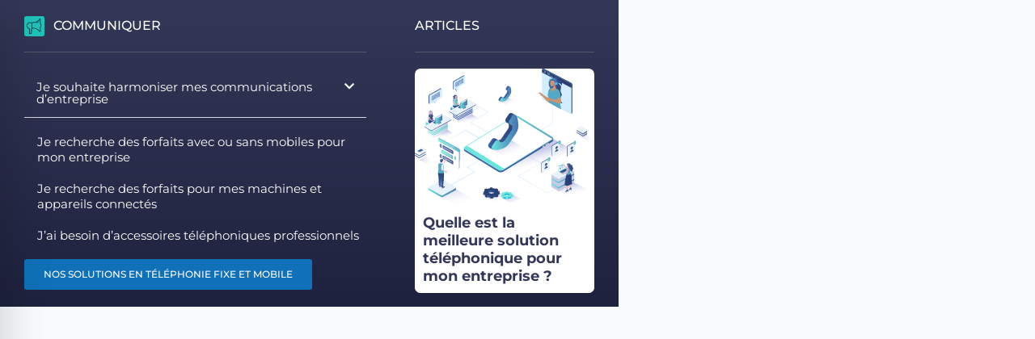

--- FILE ---
content_type: image/svg+xml
request_url: https://www.celeste.fr/wp-content/uploads/2023/11/Telephonie.svg
body_size: 72641
content:
<svg xmlns="http://www.w3.org/2000/svg" xmlns:xlink="http://www.w3.org/1999/xlink" width="832.97" height="638.466" viewBox="0 0 832.97 638.466"><defs><linearGradient id="linear-gradient" x1="0.293" y1="0.261" x2="0.71" y2="0.747" gradientUnits="objectBoundingBox"><stop offset="0" stop-color="#c6cae6"></stop><stop offset="1" stop-color="#fff" stop-opacity="0"></stop></linearGradient><linearGradient id="linear-gradient-2" x1="0.445" y1="0.315" x2="0.572" y2="0.617" xlink:href="#linear-gradient"></linearGradient><linearGradient id="linear-gradient-3" x1="0.385" y1="0.122" x2="0.615" y2="0.87" xlink:href="#linear-gradient"></linearGradient><linearGradient id="linear-gradient-4" x1="0.306" y1="0.024" x2="0.633" y2="0.976" xlink:href="#linear-gradient"></linearGradient><linearGradient id="linear-gradient-5" x1="0" y1="0.5" x2="1" y2="0.5" xlink:href="#linear-gradient"></linearGradient><linearGradient id="linear-gradient-6" x1="0" y1="0.5" x2="1" y2="0.5" xlink:href="#linear-gradient"></linearGradient><linearGradient id="linear-gradient-7" x1="0.422" y1="0.253" x2="0.578" y2="0.743" xlink:href="#linear-gradient"></linearGradient><linearGradient id="linear-gradient-8" x1="0.422" y1="0.253" x2="0.578" y2="0.743" xlink:href="#linear-gradient"></linearGradient><linearGradient id="linear-gradient-9" x1="0.236" y1="0.344" x2="0.618" y2="0.771" xlink:href="#linear-gradient"></linearGradient><linearGradient id="linear-gradient-10" x1="0" y1="0.5" x2="0.609" y2="1.377" xlink:href="#linear-gradient"></linearGradient><linearGradient id="linear-gradient-11" x1="0.411" y1="0.5" x2="1.411" y2="0.5" gradientUnits="objectBoundingBox"><stop offset="0" stop-color="#4065a8"></stop><stop offset="1" stop-color="#284075"></stop></linearGradient><linearGradient id="linear-gradient-12" x1="0.411" y1="0.5" x2="1.411" y2="0.5" gradientUnits="objectBoundingBox"><stop offset="0" stop-color="#6ae5dc"></stop><stop offset="1" stop-color="#4371b0"></stop></linearGradient><linearGradient id="linear-gradient-13" x1="-3.425" y1="0.5" x2="-2.425" y2="0.5" gradientUnits="objectBoundingBox"><stop offset="0" stop-color="#fff"></stop><stop offset="1" stop-color="#c6cae6"></stop></linearGradient><linearGradient id="linear-gradient-14" x1="0" y1="0.5" x2="1" y2="0.5" xlink:href="#linear-gradient-12"></linearGradient><linearGradient id="linear-gradient-15" x1="0" y1="0.5" x2="1" y2="0.5" xlink:href="#linear-gradient-12"></linearGradient><linearGradient id="linear-gradient-16" x1="-5.59" y1="0.5" x2="-6.443" y2="0.5" xlink:href="#linear-gradient-12"></linearGradient><linearGradient id="linear-gradient-17" x1="-23.052" y1="0.499" x2="-22.052" y2="0.499" xlink:href="#linear-gradient-12"></linearGradient><linearGradient id="linear-gradient-18" x1="-6.288" y1="0.502" x2="-6.166" y2="0.502" xlink:href="#linear-gradient-12"></linearGradient><linearGradient id="linear-gradient-19" x1="0.01" y1="0.495" x2="1.015" y2="0.495" xlink:href="#linear-gradient-11"></linearGradient><linearGradient id="linear-gradient-20" x1="-10.773" y1="5.691" x2="4.043" y2="-1.161" xlink:href="#linear-gradient-11"></linearGradient><linearGradient id="linear-gradient-21" x1="-10.332" y1="5.537" x2="4.491" y2="-1.327" xlink:href="#linear-gradient-11"></linearGradient><linearGradient id="linear-gradient-22" x1="-9.709" y1="5.278" x2="5.058" y2="-1.58" xlink:href="#linear-gradient-11"></linearGradient><linearGradient id="linear-gradient-23" x1="-9.369" y1="5.18" x2="5.753" y2="-1.929" xlink:href="#linear-gradient-11"></linearGradient><linearGradient id="linear-gradient-24" x1="-8.659" y1="4.796" x2="6.53" y2="-2.274" xlink:href="#linear-gradient-11"></linearGradient><linearGradient id="linear-gradient-25" x1="-7.959" y1="4.471" x2="7.241" y2="-2.599" xlink:href="#linear-gradient-11"></linearGradient><linearGradient id="linear-gradient-26" x1="-7.306" y1="4.114" x2="8" y2="-2.911" xlink:href="#linear-gradient-11"></linearGradient><linearGradient id="linear-gradient-27" x1="-6.558" y1="3.772" x2="8.695" y2="-3.253" xlink:href="#linear-gradient-11"></linearGradient><linearGradient id="linear-gradient-28" x1="-5.855" y1="3.487" x2="9.405" y2="-3.635" xlink:href="#linear-gradient-11"></linearGradient><linearGradient id="linear-gradient-29" x1="-5.134" y1="3.114" x2="10.134" y2="-3.918" xlink:href="#linear-gradient-11"></linearGradient><linearGradient id="linear-gradient-30" x1="-4.393" y1="2.815" x2="10.807" y2="-4.255" xlink:href="#linear-gradient-11"></linearGradient><linearGradient id="linear-gradient-31" x1="-3.689" y1="2.484" x2="11.515" y2="-4.592" xlink:href="#linear-gradient-11"></linearGradient><linearGradient id="linear-gradient-32" x1="-2.97" y1="2.139" x2="12.226" y2="-4.892" xlink:href="#linear-gradient-11"></linearGradient><linearGradient id="linear-gradient-33" x1="-2.872" y1="2.096" x2="12.545" y2="-5.019" xlink:href="#linear-gradient-11"></linearGradient><linearGradient id="linear-gradient-34" x1="-3.58" y1="2.417" x2="11.79" y2="-4.699" xlink:href="#linear-gradient-11"></linearGradient><linearGradient id="linear-gradient-35" x1="-4.295" y1="2.721" x2="11.018" y2="-4.31" xlink:href="#linear-gradient-11"></linearGradient><linearGradient id="linear-gradient-36" x1="-5.007" y1="3.083" x2="10.309" y2="-4.038" xlink:href="#linear-gradient-11"></linearGradient><linearGradient id="linear-gradient-37" x1="-5.691" y1="3.423" x2="9.568" y2="-3.699" xlink:href="#linear-gradient-11"></linearGradient><linearGradient id="linear-gradient-38" x1="-6.405" y1="3.72" x2="8.851" y2="-3.357" xlink:href="#linear-gradient-11"></linearGradient><linearGradient id="linear-gradient-39" x1="-7.176" y1="4.083" x2="8.187" y2="-3.032" xlink:href="#linear-gradient-11"></linearGradient><linearGradient id="linear-gradient-40" x1="-7.847" y1="4.423" x2="7.42" y2="-2.699" xlink:href="#linear-gradient-11"></linearGradient><linearGradient id="linear-gradient-41" x1="-8.572" y1="4.702" x2="6.691" y2="-2.329" xlink:href="#linear-gradient-11"></linearGradient><linearGradient id="linear-gradient-42" x1="-8.588" y1="4.743" x2="6.783" y2="-2.372" xlink:href="#linear-gradient-11"></linearGradient><linearGradient id="linear-gradient-43" x1="-8.026" y1="4.484" x2="7.23" y2="-2.592" xlink:href="#linear-gradient-11"></linearGradient><linearGradient id="linear-gradient-44" x1="-7.305" y1="4.179" x2="7.952" y2="-2.936" xlink:href="#linear-gradient-11"></linearGradient><linearGradient id="linear-gradient-45" x1="-6.542" y1="3.871" x2="8.598" y2="-3.29" xlink:href="#linear-gradient-11"></linearGradient><linearGradient id="linear-gradient-46" x1="-5.881" y1="3.49" x2="9.379" y2="-3.586" xlink:href="#linear-gradient-11"></linearGradient><linearGradient id="linear-gradient-47" x1="-5.151" y1="3.173" x2="10.044" y2="-3.942" xlink:href="#linear-gradient-11"></linearGradient><linearGradient id="linear-gradient-48" x1="-4.474" y1="2.846" x2="10.847" y2="-4.276" xlink:href="#linear-gradient-11"></linearGradient><linearGradient id="linear-gradient-49" x1="-3.74" y1="2.513" x2="11.517" y2="-4.602" xlink:href="#linear-gradient-11"></linearGradient><linearGradient id="linear-gradient-50" x1="-3.558" y1="2.369" x2="11.82" y2="-4.707" xlink:href="#linear-gradient-11"></linearGradient><linearGradient id="linear-gradient-51" x1="-4.227" y1="2.737" x2="11.018" y2="-4.378" xlink:href="#linear-gradient-11"></linearGradient><linearGradient id="linear-gradient-52" x1="-4.977" y1="3.051" x2="10.335" y2="-4.019" xlink:href="#linear-gradient-11"></linearGradient><linearGradient id="linear-gradient-53" x1="-5.683" y1="3.388" x2="9.626" y2="-3.681" xlink:href="#linear-gradient-11"></linearGradient><linearGradient id="linear-gradient-54" x1="-6.379" y1="3.748" x2="8.873" y2="-3.413" xlink:href="#linear-gradient-11"></linearGradient><linearGradient id="linear-gradient-55" x1="-7.134" y1="4.077" x2="8.183" y2="-3.038" xlink:href="#linear-gradient-11"></linearGradient><linearGradient id="linear-gradient-56" x1="-7.847" y1="4.432" x2="7.462" y2="-2.735" xlink:href="#linear-gradient-11"></linearGradient><linearGradient id="linear-gradient-57" x1="-2.81" y1="2.07" x2="12.5" y2="-5.045" xlink:href="#linear-gradient-11"></linearGradient><linearGradient id="linear-gradient-58" x1="-3.019" y1="2.201" x2="12.242" y2="-5.013" xlink:href="#linear-gradient-11"></linearGradient><linearGradient id="linear-gradient-59" x1="-8.696" y1="4.865" x2="6.507" y2="-2.256" xlink:href="#linear-gradient-11"></linearGradient><linearGradient id="linear-gradient-60" x1="-8.449" y1="4.735" x2="6.81" y2="-2.426" xlink:href="#linear-gradient-11"></linearGradient><linearGradient id="linear-gradient-61" x1="-7.765" y1="4.372" x2="7.552" y2="-2.75" xlink:href="#linear-gradient-11"></linearGradient><linearGradient id="linear-gradient-62" x1="-6.978" y1="4.058" x2="8.215" y2="-3.103" xlink:href="#linear-gradient-11"></linearGradient><linearGradient id="linear-gradient-63" x1="-6.305" y1="3.723" x2="8.955" y2="-3.445" xlink:href="#linear-gradient-11"></linearGradient><linearGradient id="linear-gradient-64" x1="-5.629" y1="3.365" x2="9.741" y2="-3.75" xlink:href="#linear-gradient-11"></linearGradient><linearGradient id="linear-gradient-65" x1="-4.903" y1="3.032" x2="10.406" y2="-4.083" xlink:href="#linear-gradient-11"></linearGradient><linearGradient id="linear-gradient-66" x1="-4.152" y1="2.681" x2="11.093" y2="-4.382" xlink:href="#linear-gradient-11"></linearGradient><linearGradient id="linear-gradient-67" x1="-3.479" y1="2.365" x2="11.898" y2="-4.75" xlink:href="#linear-gradient-11"></linearGradient><linearGradient id="linear-gradient-68" x1="-2.739" y1="2.052" x2="12.574" y2="-5.116" xlink:href="#linear-gradient-11"></linearGradient><linearGradient id="linear-gradient-69" x1="-2.022" y1="1.721" x2="13.29" y2="-5.493" xlink:href="#linear-gradient-11"></linearGradient><linearGradient id="linear-gradient-70" x1="-0.59" y1="1.019" x2="14.731" y2="-6.102" xlink:href="#linear-gradient-11"></linearGradient><linearGradient id="linear-gradient-71" x1="-1.302" y1="1.368" x2="13.996" y2="-5.787" xlink:href="#linear-gradient-11"></linearGradient><linearGradient id="linear-gradient-72" x1="-2.119" y1="1.774" x2="13.145" y2="-5.394" xlink:href="#linear-gradient-11"></linearGradient><linearGradient id="linear-gradient-73" x1="-2.12" y1="1.755" x2="13.312" y2="-5.413" xlink:href="#linear-gradient-11"></linearGradient><linearGradient id="linear-gradient-74" x1="-1.133" y1="1.299" x2="12.54" y2="-5.08" xlink:href="#linear-gradient-11"></linearGradient><linearGradient id="linear-gradient-75" x1="-1.106" y1="1.279" x2="8.731" y2="-3.35" xlink:href="#linear-gradient-11"></linearGradient><linearGradient id="linear-gradient-76" x1="-2.274" y1="1.828" x2="12.922" y2="-5.242" xlink:href="#linear-gradient-11"></linearGradient><linearGradient id="linear-gradient-77" x1="-2.849" y1="2.107" x2="13.906" y2="-5.828" xlink:href="#linear-gradient-11"></linearGradient><linearGradient id="linear-gradient-78" x1="-3.185" y1="2.24" x2="11.974" y2="-4.797" xlink:href="#linear-gradient-11"></linearGradient><linearGradient id="linear-gradient-79" x1="-3.907" y1="2.592" x2="11.296" y2="-4.484" xlink:href="#linear-gradient-11"></linearGradient><linearGradient id="linear-gradient-80" x1="-4.622" y1="2.929" x2="10.581" y2="-4.186" xlink:href="#linear-gradient-11"></linearGradient><linearGradient id="linear-gradient-81" x1="-5.337" y1="3.29" x2="9.855" y2="-3.871" xlink:href="#linear-gradient-11"></linearGradient><linearGradient id="linear-gradient-82" x1="-1.662" y1="1.556" x2="2.488" y2="-0.449" xlink:href="#linear-gradient-11"></linearGradient><linearGradient id="linear-gradient-83" x1="-9.618" y1="5.269" x2="5.588" y2="-1.853" xlink:href="#linear-gradient-11"></linearGradient><linearGradient id="linear-gradient-84" x1="-10.311" y1="5.535" x2="4.889" y2="-1.535" xlink:href="#linear-gradient-11"></linearGradient><linearGradient id="linear-gradient-85" x1="-5.307" y1="3.238" x2="3.259" y2="-0.769" xlink:href="#linear-gradient-11"></linearGradient><linearGradient id="linear-gradient-86" x1="-13.846" y1="6.773" x2="5.336" y2="-1.644" xlink:href="#linear-gradient-11"></linearGradient><linearGradient id="linear-gradient-87" x1="-10.912" y1="5.759" x2="3.542" y2="-0.934" xlink:href="#linear-gradient-11"></linearGradient><linearGradient id="linear-gradient-88" x1="-9.619" y1="5.494" x2="5.203" y2="-1.826" xlink:href="#linear-gradient-11"></linearGradient><linearGradient id="linear-gradient-89" x1="-8.928" y1="5.127" x2="5.878" y2="-2.146" xlink:href="#linear-gradient-11"></linearGradient><linearGradient id="linear-gradient-90" x1="-8.242" y1="4.812" x2="6.574" y2="-2.497" xlink:href="#linear-gradient-11"></linearGradient><linearGradient id="linear-gradient-91" x1="-7.535" y1="4.488" x2="7.271" y2="-2.851" xlink:href="#linear-gradient-11"></linearGradient><linearGradient id="linear-gradient-92" x1="-6.868" y1="4.144" x2="7.989" y2="-3.202" xlink:href="#linear-gradient-11"></linearGradient><linearGradient id="linear-gradient-93" x1="-6.15" y1="3.768" x2="8.664" y2="-3.522" xlink:href="#linear-gradient-11"></linearGradient><linearGradient id="linear-gradient-94" x1="-5.456" y1="3.422" x2="9.36" y2="-3.84" xlink:href="#linear-gradient-11"></linearGradient><linearGradient id="linear-gradient-95" x1="-4.746" y1="3.065" x2="10.03" y2="-4.178" xlink:href="#linear-gradient-11"></linearGradient><linearGradient id="linear-gradient-96" x1="-4.069" y1="2.755" x2="10.756" y2="-4.542" xlink:href="#linear-gradient-11"></linearGradient><linearGradient id="linear-gradient-97" x1="-3.381" y1="2.43" x2="11.461" y2="-4.945" xlink:href="#linear-gradient-11"></linearGradient><linearGradient id="linear-gradient-98" x1="-2.678" y1="2.061" x2="12.135" y2="-5.236" xlink:href="#linear-gradient-11"></linearGradient><linearGradient id="linear-gradient-99" x1="-1.984" y1="1.724" x2="12.834" y2="-5.566" xlink:href="#linear-gradient-11"></linearGradient><linearGradient id="linear-gradient-100" x1="-1.292" y1="1.383" x2="13.541" y2="-5.915" xlink:href="#linear-gradient-11"></linearGradient><linearGradient id="linear-gradient-101" x1="-0.596" y1="1.038" x2="14.209" y2="-6.234" xlink:href="#linear-gradient-11"></linearGradient><linearGradient id="linear-gradient-102" x1="0.101" y1="0.692" x2="14.933" y2="-6.616" xlink:href="#linear-gradient-11"></linearGradient><linearGradient id="linear-gradient-103" x1="-4.314" y1="2.866" x2="2.836" y2="-0.647" xlink:href="#linear-gradient-11"></linearGradient><linearGradient id="linear-gradient-104" x1="-8.195" y1="4.782" x2="6.61" y2="-2.508" xlink:href="#linear-gradient-11"></linearGradient><linearGradient id="linear-gradient-105" x1="-7.512" y1="4.415" x2="7.309" y2="-2.84" xlink:href="#linear-gradient-11"></linearGradient><linearGradient id="linear-gradient-106" x1="-6.819" y1="4.095" x2="8.01" y2="-3.195" xlink:href="#linear-gradient-11"></linearGradient><linearGradient id="linear-gradient-107" x1="-6.111" y1="3.742" x2="8.686" y2="-3.52" xlink:href="#linear-gradient-11"></linearGradient><linearGradient id="linear-gradient-108" x1="-5.437" y1="3.418" x2="9.409" y2="-3.885" xlink:href="#linear-gradient-11"></linearGradient><linearGradient id="linear-gradient-109" x1="-4.745" y1="3.074" x2="10.107" y2="-4.215" xlink:href="#linear-gradient-11"></linearGradient><linearGradient id="linear-gradient-110" x1="-4.022" y1="2.726" x2="10.761" y2="-4.553" xlink:href="#linear-gradient-11"></linearGradient><linearGradient id="linear-gradient-111" x1="-3.347" y1="2.398" x2="11.495" y2="-4.94" xlink:href="#linear-gradient-11"></linearGradient><linearGradient id="linear-gradient-112" x1="-2.644" y1="2.043" x2="12.172" y2="-5.219" xlink:href="#linear-gradient-11"></linearGradient><linearGradient id="linear-gradient-113" x1="-1.938" y1="1.719" x2="12.798" y2="-5.632" xlink:href="#linear-gradient-11"></linearGradient><linearGradient id="linear-gradient-114" x1="-1.259" y1="1.363" x2="13.574" y2="-5.899" xlink:href="#linear-gradient-11"></linearGradient><linearGradient id="linear-gradient-115" x1="-0.565" y1="1.028" x2="14.277" y2="-6.263" xlink:href="#linear-gradient-11"></linearGradient><linearGradient id="linear-gradient-116" x1="-10.083" y1="5.719" x2="4.21" y2="-1.329" xlink:href="#linear-gradient-11"></linearGradient><linearGradient id="linear-gradient-117" x1="-9.341" y1="5.383" x2="4.888" y2="-1.676" xlink:href="#linear-gradient-11"></linearGradient><linearGradient id="linear-gradient-118" x1="-7.648" y1="4.541" x2="2.67" y2="-0.574" xlink:href="#linear-gradient-11"></linearGradient><linearGradient id="linear-gradient-119" x1="-9.96" y1="5.663" x2="4.348" y2="-1.396" xlink:href="#linear-gradient-11"></linearGradient><linearGradient id="linear-gradient-120" x1="-8.299" y1="4.828" x2="6.514" y2="-2.462" xlink:href="#linear-gradient-11"></linearGradient><linearGradient id="linear-gradient-121" x1="-5.768" y1="2.847" x2="3.801" y2="-0.817" xlink:href="#linear-gradient-11"></linearGradient><linearGradient id="linear-gradient-122" x1="-7.61" y1="4.489" x2="7.208" y2="-2.795" xlink:href="#linear-gradient-11"></linearGradient><linearGradient id="linear-gradient-123" x1="-6.923" y1="4.134" x2="7.913" y2="-3.127" xlink:href="#linear-gradient-11"></linearGradient><linearGradient id="linear-gradient-124" x1="-6.222" y1="3.813" x2="8.603" y2="-3.478" xlink:href="#linear-gradient-11"></linearGradient><linearGradient id="linear-gradient-125" x1="-5.54" y1="3.471" x2="9.309" y2="-3.826" xlink:href="#linear-gradient-11"></linearGradient><linearGradient id="linear-gradient-126" x1="-4.835" y1="3.123" x2="9.994" y2="-4.167" xlink:href="#linear-gradient-11"></linearGradient><linearGradient id="linear-gradient-127" x1="-4.123" y1="2.775" x2="10.663" y2="-4.504" xlink:href="#linear-gradient-11"></linearGradient><linearGradient id="linear-gradient-128" x1="-3.421" y1="2.444" x2="11.319" y2="-4.859" xlink:href="#linear-gradient-11"></linearGradient><linearGradient id="linear-gradient-129" x1="-2.741" y1="2.105" x2="12.064" y2="-5.216" xlink:href="#linear-gradient-11"></linearGradient><linearGradient id="linear-gradient-130" x1="-2.052" y1="1.773" x2="12.771" y2="-5.595" xlink:href="#linear-gradient-11"></linearGradient><linearGradient id="linear-gradient-131" x1="-0.515" y1="1.001" x2="9.125" y2="-3.737" xlink:href="#linear-gradient-11"></linearGradient><linearGradient id="linear-gradient-132" x1="-8.267" y1="4.803" x2="6.538" y2="-2.469" xlink:href="#linear-gradient-11"></linearGradient><linearGradient id="linear-gradient-133" x1="-7.585" y1="4.507" x2="7.244" y2="-2.838" xlink:href="#linear-gradient-11"></linearGradient><linearGradient id="linear-gradient-134" x1="-6.875" y1="4.122" x2="7.927" y2="-3.15" xlink:href="#linear-gradient-11"></linearGradient><linearGradient id="linear-gradient-135" x1="-6.189" y1="3.799" x2="8.633" y2="-3.503" xlink:href="#linear-gradient-11"></linearGradient><linearGradient id="linear-gradient-136" x1="-5.496" y1="3.435" x2="9.329" y2="-3.82" xlink:href="#linear-gradient-11"></linearGradient><linearGradient id="linear-gradient-137" x1="-4.799" y1="3.11" x2="10.019" y2="-4.181" xlink:href="#linear-gradient-11"></linearGradient><linearGradient id="linear-gradient-138" x1="-4.103" y1="2.766" x2="10.709" y2="-4.531" xlink:href="#linear-gradient-11"></linearGradient><linearGradient id="linear-gradient-139" x1="-3.417" y1="2.415" x2="11.428" y2="-4.84" xlink:href="#linear-gradient-11"></linearGradient><linearGradient id="linear-gradient-140" x1="-2.718" y1="2.08" x2="12.095" y2="-5.217" xlink:href="#linear-gradient-11"></linearGradient><linearGradient id="linear-gradient-141" x1="-2.024" y1="1.737" x2="12.818" y2="-5.553" xlink:href="#linear-gradient-11"></linearGradient><linearGradient id="linear-gradient-142" x1="-1.089" y1="1.287" x2="12.246" y2="-5.281" xlink:href="#linear-gradient-11"></linearGradient><linearGradient id="linear-gradient-143" x1="-10.368" y1="5.873" x2="3.93" y2="-1.192" xlink:href="#linear-gradient-11"></linearGradient><linearGradient id="linear-gradient-144" x1="-8.6" y1="4.997" x2="4.301" y2="-1.379" xlink:href="#linear-gradient-11"></linearGradient><linearGradient id="linear-gradient-145" x1="-9.195" y1="5.264" x2="5.655" y2="-2.033" xlink:href="#linear-gradient-11"></linearGradient><linearGradient id="linear-gradient-146" x1="-8.472" y1="4.923" x2="6.334" y2="-2.368" xlink:href="#linear-gradient-11"></linearGradient><linearGradient id="linear-gradient-147" x1="-7.783" y1="4.587" x2="7.03" y2="-2.727" xlink:href="#linear-gradient-11"></linearGradient><linearGradient id="linear-gradient-148" x1="-7.082" y1="4.233" x2="7.723" y2="-3.057" xlink:href="#linear-gradient-11"></linearGradient><linearGradient id="linear-gradient-149" x1="-6.379" y1="3.913" x2="8.404" y2="-3.421" xlink:href="#linear-gradient-11"></linearGradient><linearGradient id="linear-gradient-150" x1="-5.709" y1="3.539" x2="9.119" y2="-3.722" xlink:href="#linear-gradient-11"></linearGradient><linearGradient id="linear-gradient-151" x1="-4.99" y1="3.222" x2="9.785" y2="-4.099" xlink:href="#linear-gradient-11"></linearGradient><linearGradient id="linear-gradient-152" x1="-4.315" y1="2.864" x2="10.511" y2="-4.408" xlink:href="#linear-gradient-11"></linearGradient><linearGradient id="linear-gradient-153" x1="-3.621" y1="2.56" x2="11.208" y2="-4.845" xlink:href="#linear-gradient-11"></linearGradient><linearGradient id="linear-gradient-154" x1="-2.922" y1="2.2" x2="11.904" y2="-5.139" xlink:href="#linear-gradient-11"></linearGradient><linearGradient id="linear-gradient-155" x1="-1.082" y1="1.284" x2="8.554" y2="-3.474" xlink:href="#linear-gradient-11"></linearGradient><linearGradient id="linear-gradient-156" x1="-8.226" y1="4.84" x2="2.057" y2="-0.274" xlink:href="#linear-gradient-11"></linearGradient><linearGradient id="linear-gradient-157" x1="-10.494" y1="5.955" x2="3.43" y2="-0.95" xlink:href="#linear-gradient-11"></linearGradient><linearGradient id="linear-gradient-158" x1="-13.247" y1="7.307" x2="5.146" y2="-1.799" xlink:href="#linear-gradient-11"></linearGradient><linearGradient id="linear-gradient-159" x1="-12.456" y1="6.901" x2="5.718" y2="-2.078" xlink:href="#linear-gradient-11"></linearGradient><linearGradient id="linear-gradient-160" x1="-7.103" y1="4.265" x2="4.391" y2="-1.42" xlink:href="#linear-gradient-11"></linearGradient><linearGradient id="linear-gradient-161" x1="-8.462" y1="4.931" x2="6.371" y2="-2.408" xlink:href="#linear-gradient-11"></linearGradient><linearGradient id="linear-gradient-162" x1="-7.757" y1="4.563" x2="7.059" y2="-2.734" xlink:href="#linear-gradient-11"></linearGradient><linearGradient id="linear-gradient-163" x1="-7.072" y1="4.206" x2="7.757" y2="-3.055" xlink:href="#linear-gradient-11"></linearGradient><linearGradient id="linear-gradient-164" x1="-6.356" y1="3.885" x2="8.43" y2="-3.406" xlink:href="#linear-gradient-11"></linearGradient><linearGradient id="linear-gradient-165" x1="-5.672" y1="3.562" x2="9.137" y2="-3.783" xlink:href="#linear-gradient-11"></linearGradient><linearGradient id="linear-gradient-166" x1="-4.983" y1="3.195" x2="9.846" y2="-4.095" xlink:href="#linear-gradient-11"></linearGradient><linearGradient id="linear-gradient-167" x1="-4.295" y1="2.854" x2="10.551" y2="-4.437" xlink:href="#linear-gradient-11"></linearGradient><linearGradient id="linear-gradient-168" x1="-3.583" y1="2.54" x2="11.2" y2="-4.818" xlink:href="#linear-gradient-11"></linearGradient><linearGradient id="linear-gradient-169" x1="-2.902" y1="2.171" x2="11.931" y2="-5.126" xlink:href="#linear-gradient-11"></linearGradient><linearGradient id="linear-gradient-170" x1="-2.2" y1="1.841" x2="12.612" y2="-5.486" xlink:href="#linear-gradient-11"></linearGradient><linearGradient id="linear-gradient-171" x1="-11.443" y1="6.363" x2="3.366" y2="-0.91" xlink:href="#linear-gradient-11"></linearGradient><linearGradient id="linear-gradient-172" x1="-10.779" y1="6.052" x2="4.074" y2="-1.263" xlink:href="#linear-gradient-11"></linearGradient><linearGradient id="linear-gradient-173" x1="-10.063" y1="5.698" x2="4.773" y2="-1.599" xlink:href="#linear-gradient-11"></linearGradient><linearGradient id="linear-gradient-174" x1="-9.35" y1="5.35" x2="5.455" y2="-1.941" xlink:href="#linear-gradient-11"></linearGradient><linearGradient id="linear-gradient-175" x1="-1.663" y1="1.556" x2="2.461" y2="-0.458" xlink:href="#linear-gradient-11"></linearGradient><linearGradient id="linear-gradient-176" x1="-5.196" y1="3.324" x2="9.633" y2="-4.021" xlink:href="#linear-gradient-11"></linearGradient><linearGradient id="linear-gradient-177" x1="-4.499" y1="2.968" x2="10.334" y2="-4.347" xlink:href="#linear-gradient-11"></linearGradient><linearGradient id="linear-gradient-178" x1="-3.817" y1="2.605" x2="11.057" y2="-4.657" xlink:href="#linear-gradient-11"></linearGradient><linearGradient id="linear-gradient-179" x1="-3.111" y1="2.277" x2="11.705" y2="-5.02" xlink:href="#linear-gradient-11"></linearGradient><linearGradient id="linear-gradient-180" x1="-2.806" y1="2.134" x2="13.7" y2="-6.02" xlink:href="#linear-gradient-11"></linearGradient><linearGradient id="linear-gradient-181" x1="-7.476" y1="0.54" x2="-8.109" y2="0.356" xlink:href="#linear-gradient-12"></linearGradient><linearGradient id="linear-gradient-182" x1="0" y1="0.5" x2="1" y2="0.5" xlink:href="#linear-gradient-11"></linearGradient><linearGradient id="linear-gradient-183" x1="0" y1="0.501" x2="1" y2="0.501" xlink:href="#linear-gradient-11"></linearGradient><linearGradient id="linear-gradient-184" x1="-10.241" y1="0.5" x2="-9.241" y2="0.5" xlink:href="#linear-gradient-11"></linearGradient><linearGradient id="linear-gradient-185" x1="-17.444" y1="0.5" x2="-16.444" y2="0.5" gradientUnits="objectBoundingBox"><stop offset="0" stop-color="#6ae5dc"></stop><stop offset="1" stop-color="#55a8c5"></stop></linearGradient><linearGradient id="linear-gradient-186" x1="0" y1="0.5" x2="1" y2="0.5" xlink:href="#linear-gradient-11"></linearGradient><linearGradient id="linear-gradient-187" x1="-82.939" y1="-14.421" x2="-82.939" y2="-13.994" gradientUnits="objectBoundingBox"><stop offset="0" stop-color="#007fd9"></stop><stop offset="1" stop-color="#00d0ff"></stop></linearGradient><linearGradient id="linear-gradient-188" x1="-83.131" y1="-14.225" x2="-83.131" y2="-13.794" xlink:href="#linear-gradient-187"></linearGradient><linearGradient id="linear-gradient-189" x1="-83.231" y1="-14.032" x2="-83.231" y2="-13.602" xlink:href="#linear-gradient-187"></linearGradient><linearGradient id="linear-gradient-190" x1="-83.425" y1="-13.819" x2="-83.425" y2="-13.385" xlink:href="#linear-gradient-187"></linearGradient><linearGradient id="linear-gradient-191" x1="-83.62" y1="-13.664" x2="-83.62" y2="-13.227" xlink:href="#linear-gradient-187"></linearGradient><linearGradient id="linear-gradient-192" x1="-82.843" y1="-14.536" x2="-82.843" y2="-14.11" xlink:href="#linear-gradient-187"></linearGradient><linearGradient id="linear-gradient-193" x1="-82.941" y1="-14.335" x2="-82.941" y2="-13.907" xlink:href="#linear-gradient-187"></linearGradient><linearGradient id="linear-gradient-194" x1="-83.229" y1="-14.142" x2="-83.229" y2="-13.709" xlink:href="#linear-gradient-187"></linearGradient><linearGradient id="linear-gradient-195" x1="-83.423" y1="-13.953" x2="-83.423" y2="-13.519" xlink:href="#linear-gradient-187"></linearGradient><linearGradient id="linear-gradient-196" x1="-83.522" y1="-13.742" x2="-83.522" y2="-13.307" xlink:href="#linear-gradient-187"></linearGradient><linearGradient id="linear-gradient-197" x1="-278.145" y1="-7.997" x2="-278.145" y2="-7.402" xlink:href="#linear-gradient-187"></linearGradient><linearGradient id="linear-gradient-198" x1="-283.58" y1="-8.256" x2="-283.58" y2="-7.663" xlink:href="#linear-gradient-187"></linearGradient><linearGradient id="linear-gradient-199" x1="-285.811" y1="-8.357" x2="-285.811" y2="-7.763" xlink:href="#linear-gradient-187"></linearGradient><linearGradient id="linear-gradient-200" x1="-274.993" y1="-7.877" x2="-274.993" y2="-7.284" xlink:href="#linear-gradient-187"></linearGradient><linearGradient id="linear-gradient-201" x1="-281.371" y1="-8.111" x2="-281.371" y2="-7.518" xlink:href="#linear-gradient-187"></linearGradient><linearGradient id="linear-gradient-202" x1="-78.734" y1="-6.797" x2="-77.692" y2="-6.797" gradientUnits="objectBoundingBox"><stop offset="0" stop-color="#dd3970"></stop><stop offset="1" stop-color="#d61f5c"></stop></linearGradient><linearGradient id="linear-gradient-203" x1="0" y1="0.5" x2="1.001" y2="0.5" xlink:href="#linear-gradient-11"></linearGradient><linearGradient id="linear-gradient-204" x1="-1605.462" y1="-190.7" x2="-1604.419" y2="-190.7" gradientUnits="objectBoundingBox"><stop offset="0" stop-color="#4293e0"></stop><stop offset="0.42" stop-color="#7fb5ec"></stop><stop offset="1" stop-color="#dbe9ff"></stop></linearGradient><linearGradient id="linear-gradient-205" x1="-1118.927" y1="-148.66" x2="-1117.881" y2="-148.66" gradientUnits="objectBoundingBox"><stop offset="0" stop-color="#08339f"></stop><stop offset="0.28" stop-color="#0d3aa3"></stop><stop offset="0.68" stop-color="#1d4eb0"></stop><stop offset="0.99" stop-color="#2e62be"></stop></linearGradient><linearGradient id="linear-gradient-206" x1="-785.679" y1="-110.849" x2="-784.636" y2="-110.849" xlink:href="#linear-gradient-205"></linearGradient><linearGradient id="linear-gradient-207" x1="-959.248" y1="-133.483" x2="-958.209" y2="-133.483" xlink:href="#linear-gradient-205"></linearGradient><linearGradient id="linear-gradient-208" x1="-1477.24" y1="-191.828" x2="-1476.2" y2="-191.828" xlink:href="#linear-gradient-205"></linearGradient><linearGradient id="linear-gradient-209" x1="-1538.888" y1="-198.024" x2="-1537.846" y2="-198.024" xlink:href="#linear-gradient-205"></linearGradient><linearGradient id="linear-gradient-210" x1="-1343.175" y1="-179.137" x2="-1342.139" y2="-179.137" xlink:href="#linear-gradient-205"></linearGradient><linearGradient id="linear-gradient-211" x1="-1086.541" y1="-154.361" x2="-1085.497" y2="-154.361" xlink:href="#linear-gradient-205"></linearGradient><linearGradient id="linear-gradient-212" x1="-1368.259" y1="-180.161" x2="-1367.204" y2="-180.161" xlink:href="#linear-gradient-205"></linearGradient><linearGradient id="linear-gradient-213" x1="-1802.362" y1="-230.676" x2="-1801.338" y2="-230.676" xlink:href="#linear-gradient-205"></linearGradient><linearGradient id="linear-gradient-214" x1="-2239.45" y1="-271.93" x2="-2238.419" y2="-271.93" xlink:href="#linear-gradient-205"></linearGradient><linearGradient id="linear-gradient-215" x1="-1605.467" y1="-196.892" x2="-1604.445" y2="-196.892" xlink:href="#linear-gradient-204"></linearGradient><linearGradient id="linear-gradient-216" x1="-1641.4" y1="-203.408" x2="-1640.355" y2="-203.408" xlink:href="#linear-gradient-204"></linearGradient><linearGradient id="linear-gradient-217" x1="-1678.968" y1="-204.543" x2="-1677.922" y2="-204.543" xlink:href="#linear-gradient-204"></linearGradient><linearGradient id="linear-gradient-218" x1="-1718.285" y1="-211.38" x2="-1717.239" y2="-211.38" xlink:href="#linear-gradient-204"></linearGradient><linearGradient id="linear-gradient-219" x1="-0.001" y1="0.498" x2="0.999" y2="0.498" xlink:href="#linear-gradient-11"></linearGradient><linearGradient id="linear-gradient-220" x1="0" y1="0.5" x2="1" y2="0.5" xlink:href="#linear-gradient-11"></linearGradient><linearGradient id="linear-gradient-221" x1="-27.225" y1="0.499" x2="-26.225" y2="0.499" xlink:href="#linear-gradient-185"></linearGradient><linearGradient id="linear-gradient-222" x1="-70.74" y1="-10.951" x2="-69.702" y2="-10.951" xlink:href="#linear-gradient-202"></linearGradient><linearGradient id="linear-gradient-223" x1="-684.48" y1="-88.828" x2="-683.434" y2="-88.828" xlink:href="#linear-gradient-205"></linearGradient><linearGradient id="linear-gradient-224" x1="-912.669" y1="-110.56" x2="-911.62" y2="-110.56" xlink:href="#linear-gradient-205"></linearGradient><linearGradient id="linear-gradient-225" x1="-1369.074" y1="-149.042" x2="-1368.037" y2="-149.042" xlink:href="#linear-gradient-205"></linearGradient><linearGradient id="linear-gradient-226" x1="-803.58" y1="-100.443" x2="-802.537" y2="-100.443" xlink:href="#linear-gradient-205"></linearGradient><linearGradient id="linear-gradient-227" x1="-849.763" y1="-104.538" x2="-848.729" y2="-104.538" xlink:href="#linear-gradient-205"></linearGradient><linearGradient id="linear-gradient-228" x1="-710.88" y1="-89.874" x2="-709.832" y2="-89.874" xlink:href="#linear-gradient-205"></linearGradient><linearGradient id="linear-gradient-229" x1="-3080.375" y1="-117.429" x2="-3079.292" y2="-117.429" xlink:href="#linear-gradient-187"></linearGradient><linearGradient id="linear-gradient-230" x1="-2957.12" y1="-115.66" x2="-2956.08" y2="-115.66" xlink:href="#linear-gradient-187"></linearGradient><linearGradient id="linear-gradient-231" x1="-2957.2" y1="-117.408" x2="-2956.2" y2="-117.408" xlink:href="#linear-gradient-187"></linearGradient><linearGradient id="linear-gradient-232" x1="-386.258" y1="-29.947" x2="-385.934" y2="-29.947" gradientUnits="objectBoundingBox"><stop offset="0" stop-color="#4293e0"></stop><stop offset="0.34" stop-color="#7fb6ea"></stop><stop offset="1" stop-color="#fff"></stop></linearGradient><linearGradient id="linear-gradient-233" x1="0" y1="0.504" x2="1.006" y2="0.504" xlink:href="#linear-gradient-11"></linearGradient><linearGradient id="linear-gradient-234" x1="-369.45" y1="-28.511" x2="-369.295" y2="-28.627" xlink:href="#linear-gradient-232"></linearGradient><linearGradient id="linear-gradient-235" x1="-0.005" y1="0.496" x2="0.992" y2="0.496" xlink:href="#linear-gradient-11"></linearGradient><linearGradient id="linear-gradient-236" x1="-237.449" y1="0.494" x2="-236.452" y2="0.494" xlink:href="#linear-gradient-185"></linearGradient><linearGradient id="linear-gradient-237" x1="0" y1="0.5" x2="1" y2="0.5" xlink:href="#linear-gradient-11"></linearGradient><linearGradient id="linear-gradient-240" x1="0" y1="0.502" x2="1" y2="0.502" xlink:href="#linear-gradient-11"></linearGradient><linearGradient id="linear-gradient-241" x1="-264.807" y1="0.5" x2="-263.807" y2="0.5" xlink:href="#linear-gradient-185"></linearGradient><linearGradient id="linear-gradient-242" x1="-243.353" y1="0.498" x2="-242.362" y2="0.498" xlink:href="#linear-gradient-185"></linearGradient><linearGradient id="linear-gradient-244" x1="-114.766" y1="0.502" x2="-113.766" y2="0.502" xlink:href="#linear-gradient-185"></linearGradient><linearGradient id="linear-gradient-245" x1="-113.258" y1="0.5" x2="-112.255" y2="0.5" xlink:href="#linear-gradient-185"></linearGradient><linearGradient id="linear-gradient-247" x1="0" y1="0.501" x2="1" y2="0.501" xlink:href="#linear-gradient-11"></linearGradient><linearGradient id="linear-gradient-249" x1="-168.291" y1="0.5" x2="-167.291" y2="0.5" xlink:href="#linear-gradient-185"></linearGradient><linearGradient id="linear-gradient-250" x1="-128.011" y1="0.499" x2="-127.015" y2="0.499" xlink:href="#linear-gradient-185"></linearGradient><linearGradient id="linear-gradient-251" x1="-146.393" y1="0.5" x2="-145.393" y2="0.5" xlink:href="#linear-gradient-185"></linearGradient><linearGradient id="linear-gradient-252" x1="46.83" y1="1.616" x2="46.83" y2="0.394" xlink:href="#linear-gradient-202"></linearGradient><linearGradient id="linear-gradient-253" x1="28.949" y1="0.595" x2="28.949" y2="-0.061" xlink:href="#linear-gradient-202"></linearGradient><linearGradient id="linear-gradient-254" x1="31.542" y1="0.989" x2="31.307" y2="0.41" xlink:href="#linear-gradient-202"></linearGradient><linearGradient id="linear-gradient-255" x1="0" y1="0.505" x2="1" y2="0.505" xlink:href="#linear-gradient-11"></linearGradient><linearGradient id="linear-gradient-258" x1="1.047" y1="0.821" x2="-0.033" y2="0.187" xlink:href="#linear-gradient-11"></linearGradient><linearGradient id="linear-gradient-259" x1="0" y1="0.5" x2="1" y2="0.5" xlink:href="#linear-gradient-185"></linearGradient><linearGradient id="linear-gradient-260" x1="0" y1="0.5" x2="1" y2="0.5" xlink:href="#linear-gradient-11"></linearGradient><linearGradient id="linear-gradient-261" x1="0" y1="0.5" x2="1" y2="0.5" xlink:href="#linear-gradient-11"></linearGradient><linearGradient id="linear-gradient-262" x1="0" y1="0.5" x2="1" y2="0.5" xlink:href="#linear-gradient-185"></linearGradient><linearGradient id="linear-gradient-263" x1="0" y1="0.5" x2="1.001" y2="0.5" xlink:href="#linear-gradient-185"></linearGradient><linearGradient id="linear-gradient-264" x1="0" y1="0.5" x2="1" y2="0.5" xlink:href="#linear-gradient-11"></linearGradient><linearGradient id="linear-gradient-266" x1="0" y1="0.5" x2="1" y2="0.5" xlink:href="#linear-gradient-12"></linearGradient><linearGradient id="linear-gradient-267" x1="0" y1="0.5" x2="1" y2="0.5" xlink:href="#linear-gradient-12"></linearGradient><linearGradient id="linear-gradient-268" x1="0" y1="0.501" x2="1" y2="0.501" xlink:href="#linear-gradient-11"></linearGradient><linearGradient id="linear-gradient-269" x1="0.012" y1="0.933" x2="1.708" y2="-0.626" xlink:href="#linear-gradient-11"></linearGradient><linearGradient id="linear-gradient-270" x1="-0.421" y1="1.464" x2="0.771" y2="0.2" xlink:href="#linear-gradient-11"></linearGradient><linearGradient id="linear-gradient-271" x1="0" y1="0.5" x2="1.001" y2="0.5" xlink:href="#linear-gradient-11"></linearGradient><linearGradient id="linear-gradient-272" x1="-0.123" y1="0.959" x2="1.839" y2="-0.631" xlink:href="#linear-gradient-11"></linearGradient><linearGradient id="linear-gradient-273" x1="-0.527" y1="1.47" x2="0.873" y2="0.172" xlink:href="#linear-gradient-11"></linearGradient><linearGradient id="linear-gradient-274" x1="-11.784" y1="0.5" x2="-10.784" y2="0.5" xlink:href="#linear-gradient-185"></linearGradient><linearGradient id="linear-gradient-275" x1="0" y1="0.5" x2="1.001" y2="0.5" xlink:href="#linear-gradient-11"></linearGradient><linearGradient id="linear-gradient-276" x1="9.202" y1="0.5" x2="10.202" y2="0.5" xlink:href="#linear-gradient-13"></linearGradient><linearGradient id="linear-gradient-277" x1="11.357" y1="0.5" x2="12.357" y2="0.5" xlink:href="#linear-gradient-11"></linearGradient><linearGradient id="linear-gradient-278" x1="11.357" y1="0.5" x2="12.357" y2="0.5" xlink:href="#linear-gradient-11"></linearGradient><linearGradient id="linear-gradient-279" x1="22.807" y1="0.5" x2="23.807" y2="0.5" xlink:href="#linear-gradient-11"></linearGradient><linearGradient id="linear-gradient-280" x1="47.985" y1="0.5" x2="48.984" y2="0.5" xlink:href="#linear-gradient-11"></linearGradient><linearGradient id="linear-gradient-281" x1="0" y1="0.5" x2="1" y2="0.5" xlink:href="#linear-gradient-13"></linearGradient><linearGradient id="linear-gradient-282" x1="-0.07" y1="0.5" x2="1.072" y2="0.5" xlink:href="#linear-gradient-11"></linearGradient><linearGradient id="linear-gradient-284" x1="-2.511" y1="0.5" x2="-1.511" y2="0.5" xlink:href="#linear-gradient-11"></linearGradient><linearGradient id="linear-gradient-285" x1="0" y1="0.5" x2="1" y2="0.5" xlink:href="#linear-gradient-11"></linearGradient><linearGradient id="linear-gradient-286" x1="-2.461" y1="0.5" x2="-1.461" y2="0.5" xlink:href="#linear-gradient-11"></linearGradient><clipPath id="clip-path"><path id="Trac&#xE9;_10758" data-name="Trac&#xE9; 10758" d="M722.77,68.76,596.35,2.35c-2.65-1.39-5.88.02-5.91,2.54V109.07l-17.68-4.11-7.82,7.19,12.02,14.81,13.47,4.61v5.37a8.562,8.562,0,0,0,3.28,6.49,11.05,11.05,0,0,0,1.98,1.33l116.17,60.98,10.25,5.41c2.66,1.4,5.9-.02,5.89-2.54l.02-118.32V76.58A9.1,9.1,0,0,0,722.77,68.76Z" fill="none"></path></clipPath><linearGradient id="linear-gradient-287" x1="0" y1="0.5" x2="1" y2="0.5" xlink:href="#linear-gradient-12"></linearGradient><linearGradient id="linear-gradient-288" x1="0" y1="0.5" x2="1" y2="0.5" xlink:href="#linear-gradient-12"></linearGradient><linearGradient id="linear-gradient-290" x1="0" y1="0.5" x2="1" y2="0.5" xlink:href="#linear-gradient-11"></linearGradient><linearGradient id="linear-gradient-291" x1="0.278" y1="0.955" x2="0.767" y2="0.06" xlink:href="#linear-gradient-11"></linearGradient><linearGradient id="linear-gradient-292" x1="0.055" y1="0.915" x2="0.745" y2="0.098" xlink:href="#linear-gradient-11"></linearGradient><linearGradient id="linear-gradient-293" x1="-64.231" y1="0.961" x2="-63.306" y2="0.101" xlink:href="#linear-gradient-185"></linearGradient><linearGradient id="linear-gradient-294" x1="-163.526" y1="0.959" x2="-162.677" y2="0.085" xlink:href="#linear-gradient-185"></linearGradient><linearGradient id="linear-gradient-295" x1="0" y1="0.501" x2="1" y2="0.501" xlink:href="#linear-gradient-12"></linearGradient><linearGradient id="linear-gradient-296" x1="0" y1="0.5" x2="1" y2="0.5" xlink:href="#linear-gradient-12"></linearGradient><linearGradient id="linear-gradient-297" x1="0.001" y1="0.499" x2="1" y2="0.499" xlink:href="#linear-gradient-12"></linearGradient><linearGradient id="linear-gradient-298" x1="0" y1="0.5" x2="1" y2="0.5" xlink:href="#linear-gradient-12"></linearGradient><linearGradient id="linear-gradient-299" x1="0" y1="0.502" x2="0.999" y2="0.502" xlink:href="#linear-gradient-11"></linearGradient><linearGradient id="linear-gradient-300" x1="-0.134" y1="0.729" x2="1.057" y2="0.367" xlink:href="#linear-gradient-11"></linearGradient><linearGradient id="linear-gradient-301" x1="-0.761" y1="1.013" x2="16.401" y2="-5.641" xlink:href="#linear-gradient-11"></linearGradient><linearGradient id="linear-gradient-302" x1="-2.874" y1="1.941" x2="13.136" y2="-4.713" xlink:href="#linear-gradient-11"></linearGradient><linearGradient id="linear-gradient-303" x1="-8.792" y1="4.804" x2="-0.095" y2="0.83" xlink:href="#linear-gradient-11"></linearGradient><linearGradient id="linear-gradient-312" x1="0" y1="0.5" x2="1" y2="0.5" xlink:href="#linear-gradient-11"></linearGradient><linearGradient id="linear-gradient-317" x1="94.432" y1="0.5" x2="95.573" y2="0.5" xlink:href="#linear-gradient-11"></linearGradient><linearGradient id="linear-gradient-318" x1="0" y1="0.501" x2="1" y2="0.501" xlink:href="#linear-gradient-11"></linearGradient><linearGradient id="linear-gradient-319" x1="0" y1="0.5" x2="0.999" y2="0.5" xlink:href="#linear-gradient-11"></linearGradient><linearGradient id="linear-gradient-320" x1="1.01" y1="1.465" x2="0.243" y2="0.148" xlink:href="#linear-gradient-11"></linearGradient><linearGradient id="linear-gradient-321" x1="1.076" y1="0.857" x2="-1.176" y2="-0.562" xlink:href="#linear-gradient-11"></linearGradient><linearGradient id="linear-gradient-322" x1="0.001" y1="0.499" x2="1.001" y2="0.499" xlink:href="#linear-gradient-11"></linearGradient><linearGradient id="linear-gradient-323" x1="168.459" y1="0.5" x2="169.459" y2="0.5" xlink:href="#linear-gradient-185"></linearGradient><linearGradient id="linear-gradient-324" x1="0.867" y1="1.157" x2="0.138" y2="-0.002" xlink:href="#linear-gradient-11"></linearGradient><linearGradient id="linear-gradient-325" x1="0.738" y1="0.706" x2="-1.355" y2="-1.1" xlink:href="#linear-gradient-11"></linearGradient><linearGradient id="linear-gradient-326" x1="0.064" y1="0.523" x2="1.085" y2="0.467" xlink:href="#linear-gradient-185"></linearGradient><linearGradient id="linear-gradient-327" x1="0" y1="0.501" x2="0.999" y2="0.501" xlink:href="#linear-gradient-11"></linearGradient><linearGradient id="linear-gradient-328" x1="-0.04" y1="0.542" x2="2.537" y2="0.387" xlink:href="#linear-gradient-185"></linearGradient><linearGradient id="linear-gradient-329" x1="0" y1="0.5" x2="1" y2="0.5" xlink:href="#linear-gradient-13"></linearGradient><linearGradient id="linear-gradient-330" x1="3.322" y1="0.5" x2="4.322" y2="0.5" xlink:href="#linear-gradient-11"></linearGradient><linearGradient id="linear-gradient-334" x1="7.769" y1="0.5" x2="8.769" y2="0.5" xlink:href="#linear-gradient-12"></linearGradient><linearGradient id="linear-gradient-335" x1="0.022" y1="0.491" x2="1.022" y2="0.491" xlink:href="#linear-gradient-11"></linearGradient><linearGradient id="linear-gradient-336" x1="110.292" y1="0.486" x2="119.809" y2="0.486" xlink:href="#linear-gradient-11"></linearGradient><linearGradient id="linear-gradient-337" x1="110.388" y1="0.476" x2="119.864" y2="0.476" xlink:href="#linear-gradient-11"></linearGradient><linearGradient id="linear-gradient-338" x1="112.007" y1="0.5" x2="121.565" y2="0.5" xlink:href="#linear-gradient-11"></linearGradient><linearGradient id="linear-gradient-339" x1="114.177" y1="0.496" x2="123.9" y2="0.496" xlink:href="#linear-gradient-11"></linearGradient><linearGradient id="linear-gradient-340" x1="116.223" y1="0.489" x2="126.069" y2="0.489" xlink:href="#linear-gradient-11"></linearGradient><linearGradient id="linear-gradient-341" x1="116.881" y1="0.5" x2="126.727" y2="0.5" xlink:href="#linear-gradient-11"></linearGradient><linearGradient id="linear-gradient-342" x1="117.034" y1="0.479" x2="126.842" y2="0.479" xlink:href="#linear-gradient-11"></linearGradient><linearGradient id="linear-gradient-343" x1="117.182" y1="0.493" x2="126.948" y2="0.493" xlink:href="#linear-gradient-11"></linearGradient><linearGradient id="linear-gradient-344" x1="117.848" y1="0.493" x2="127.613" y2="0.493" xlink:href="#linear-gradient-11"></linearGradient><linearGradient id="linear-gradient-345" x1="119.026" y1="0.496" x2="128.834" y2="0.496" xlink:href="#linear-gradient-11"></linearGradient><linearGradient id="linear-gradient-346" x1="119.685" y1="0.482" x2="129.489" y2="0.482" xlink:href="#linear-gradient-11"></linearGradient><linearGradient id="linear-gradient-347" x1="120.349" y1="0.496" x2="130.152" y2="0.496" xlink:href="#linear-gradient-11"></linearGradient><linearGradient id="linear-gradient-348" x1="121.013" y1="0.504" x2="130.816" y2="0.504" xlink:href="#linear-gradient-11"></linearGradient><linearGradient id="linear-gradient-349" x1="121.611" y1="0.489" x2="131.419" y2="0.489" xlink:href="#linear-gradient-11"></linearGradient><linearGradient id="linear-gradient-350" x1="120.956" y1="0.496" x2="130.759" y2="0.496" xlink:href="#linear-gradient-11"></linearGradient><linearGradient id="linear-gradient-351" x1="120.288" y1="0.489" x2="130.096" y2="0.489" xlink:href="#linear-gradient-11"></linearGradient><linearGradient id="linear-gradient-352" x1="119.624" y1="0.496" x2="129.432" y2="0.496" xlink:href="#linear-gradient-11"></linearGradient><linearGradient id="linear-gradient-353" x1="118.965" y1="0.489" x2="128.772" y2="0.489" xlink:href="#linear-gradient-11"></linearGradient><linearGradient id="linear-gradient-354" x1="118.31" y1="0.489" x2="128.113" y2="0.489" xlink:href="#linear-gradient-11"></linearGradient><linearGradient id="linear-gradient-355" x1="117.641" y1="0.504" x2="127.445" y2="0.504" xlink:href="#linear-gradient-11"></linearGradient><linearGradient id="linear-gradient-356" x1="117.999" y1="0.478" x2="127.893" y2="0.478" xlink:href="#linear-gradient-11"></linearGradient><linearGradient id="linear-gradient-357" x1="115.816" y1="0.493" x2="125.582" y2="0.493" xlink:href="#linear-gradient-11"></linearGradient><linearGradient id="linear-gradient-358" x1="116.71" y1="0.489" x2="126.556" y2="0.489" xlink:href="#linear-gradient-11"></linearGradient><linearGradient id="linear-gradient-359" x1="115.987" y1="0.5" x2="125.752" y2="0.5" xlink:href="#linear-gradient-11"></linearGradient><linearGradient id="linear-gradient-360" x1="116.648" y1="0.496" x2="126.413" y2="0.496" xlink:href="#linear-gradient-11"></linearGradient><linearGradient id="linear-gradient-361" x1="117.309" y1="0.504" x2="127.074" y2="0.504" xlink:href="#linear-gradient-11"></linearGradient><linearGradient id="linear-gradient-362" x1="117.965" y1="0.507" x2="127.73" y2="0.507" xlink:href="#linear-gradient-11"></linearGradient><linearGradient id="linear-gradient-363" x1="118.626" y1="0.507" x2="128.391" y2="0.507" xlink:href="#linear-gradient-11"></linearGradient><linearGradient id="linear-gradient-364" x1="119.295" y1="0.504" x2="129.056" y2="0.504" xlink:href="#linear-gradient-11"></linearGradient><linearGradient id="linear-gradient-365" x1="119.948" y1="0.504" x2="129.713" y2="0.504" xlink:href="#linear-gradient-11"></linearGradient><linearGradient id="linear-gradient-366" x1="121.355" y1="0.478" x2="131.205" y2="0.478" xlink:href="#linear-gradient-11"></linearGradient><linearGradient id="linear-gradient-367" x1="120.688" y1="0.493" x2="130.539" y2="0.493" xlink:href="#linear-gradient-11"></linearGradient><linearGradient id="linear-gradient-368" x1="119.506" y1="0.482" x2="129.314" y2="0.482" xlink:href="#linear-gradient-11"></linearGradient><linearGradient id="linear-gradient-369" x1="119.359" y1="0.493" x2="129.21" y2="0.493" xlink:href="#linear-gradient-11"></linearGradient><linearGradient id="linear-gradient-370" x1="118.697" y1="0.486" x2="128.547" y2="0.486" xlink:href="#linear-gradient-11"></linearGradient><linearGradient id="linear-gradient-371" x1="118.03" y1="0.507" x2="127.881" y2="0.507" xlink:href="#linear-gradient-11"></linearGradient><linearGradient id="linear-gradient-372" x1="117.359" y1="0.482" x2="127.21" y2="0.482" xlink:href="#linear-gradient-11"></linearGradient><linearGradient id="linear-gradient-373" x1="122.026" y1="0.478" x2="131.872" y2="0.478" xlink:href="#linear-gradient-11"></linearGradient><linearGradient id="linear-gradient-374" x1="120.604" y1="0.496" x2="130.365" y2="0.496" xlink:href="#linear-gradient-11"></linearGradient><linearGradient id="linear-gradient-375" x1="115.335" y1="0.489" x2="125.1" y2="0.489" xlink:href="#linear-gradient-11"></linearGradient><linearGradient id="linear-gradient-376" x1="117.073" y1="0.486" x2="126.924" y2="0.486" xlink:href="#linear-gradient-11"></linearGradient><linearGradient id="linear-gradient-377" x1="117.741" y1="0.489" x2="127.591" y2="0.489" xlink:href="#linear-gradient-11"></linearGradient><linearGradient id="linear-gradient-378" x1="118.398" y1="0.489" x2="128.249" y2="0.489" xlink:href="#linear-gradient-11"></linearGradient><linearGradient id="linear-gradient-379" x1="119.083" y1="0.478" x2="128.929" y2="0.478" xlink:href="#linear-gradient-11"></linearGradient><linearGradient id="linear-gradient-380" x1="120.254" y1="0.489" x2="130.149" y2="0.489" xlink:href="#linear-gradient-11"></linearGradient><linearGradient id="linear-gradient-381" x1="120.398" y1="0.489" x2="130.245" y2="0.489" xlink:href="#linear-gradient-11"></linearGradient><linearGradient id="linear-gradient-382" x1="121.602" y1="0.486" x2="131.497" y2="0.486" xlink:href="#linear-gradient-11"></linearGradient><linearGradient id="linear-gradient-383" x1="121.732" y1="0.486" x2="131.583" y2="0.486" xlink:href="#linear-gradient-11"></linearGradient><linearGradient id="linear-gradient-384" x1="122.398" y1="0.475" x2="132.254" y2="0.475" xlink:href="#linear-gradient-11"></linearGradient><linearGradient id="linear-gradient-385" x1="123.065" y1="0.489" x2="132.911" y2="0.489" xlink:href="#linear-gradient-11"></linearGradient><linearGradient id="linear-gradient-386" x1="124.394" y1="0.475" x2="134.24" y2="0.475" xlink:href="#linear-gradient-11"></linearGradient><linearGradient id="linear-gradient-387" x1="123.732" y1="0.489" x2="133.583" y2="0.489" xlink:href="#linear-gradient-11"></linearGradient><linearGradient id="linear-gradient-388" x1="122.816" y1="0.485" x2="132.662" y2="0.485" xlink:href="#linear-gradient-11"></linearGradient><linearGradient id="linear-gradient-389" x1="123.228" y1="0.482" x2="133.122" y2="0.482" xlink:href="#linear-gradient-11"></linearGradient><linearGradient id="linear-gradient-390" x1="110.814" y1="0.506" x2="119.652" y2="0.506" xlink:href="#linear-gradient-11"></linearGradient><linearGradient id="linear-gradient-391" x1="78.926" y1="0.488" x2="85.253" y2="0.488" xlink:href="#linear-gradient-11"></linearGradient><linearGradient id="linear-gradient-392" x1="121.13" y1="0.504" x2="130.895" y2="0.504" xlink:href="#linear-gradient-11"></linearGradient><linearGradient id="linear-gradient-393" x1="133.451" y1="0.496" x2="144.244" y2="0.496" xlink:href="#linear-gradient-11"></linearGradient><linearGradient id="linear-gradient-394" x1="120.645" y1="0.507" x2="130.448" y2="0.507" xlink:href="#linear-gradient-11"></linearGradient><linearGradient id="linear-gradient-395" x1="119.461" y1="0.496" x2="129.23" y2="0.496" xlink:href="#linear-gradient-11"></linearGradient><linearGradient id="linear-gradient-396" x1="118.809" y1="0.504" x2="128.574" y2="0.504" xlink:href="#linear-gradient-11"></linearGradient><linearGradient id="linear-gradient-397" x1="118.161" y1="0.504" x2="127.922" y2="0.504" xlink:href="#linear-gradient-11"></linearGradient><linearGradient id="linear-gradient-398" x1="32.337" y1="0.488" x2="35.024" y2="0.488" xlink:href="#linear-gradient-11"></linearGradient><linearGradient id="linear-gradient-399" x1="114.69" y1="0.504" x2="124.493" y2="0.504" xlink:href="#linear-gradient-11"></linearGradient><linearGradient id="linear-gradient-400" x1="114.525" y1="0.489" x2="124.376" y2="0.489" xlink:href="#linear-gradient-11"></linearGradient><linearGradient id="linear-gradient-401" x1="64.272" y1="0.494" x2="69.75" y2="0.494" xlink:href="#linear-gradient-11"></linearGradient><linearGradient id="linear-gradient-402" x1="140.598" y1="0.492" x2="152.739" y2="0.492" xlink:href="#linear-gradient-11"></linearGradient><linearGradient id="linear-gradient-403" x1="107.044" y1="0.486" x2="116.325" y2="0.486" xlink:href="#linear-gradient-11"></linearGradient><linearGradient id="linear-gradient-404" x1="111.732" y1="0.504" x2="121.228" y2="0.504" xlink:href="#linear-gradient-11"></linearGradient><linearGradient id="linear-gradient-405" x1="112.359" y1="0.504" x2="121.856" y2="0.504" xlink:href="#linear-gradient-11"></linearGradient><linearGradient id="linear-gradient-406" x1="113" y1="0.5" x2="122.497" y2="0.5" xlink:href="#linear-gradient-11"></linearGradient><linearGradient id="linear-gradient-407" x1="113.648" y1="0.5" x2="123.145" y2="0.5" xlink:href="#linear-gradient-11"></linearGradient><linearGradient id="linear-gradient-408" x1="114.291" y1="0.5" x2="123.788" y2="0.5" xlink:href="#linear-gradient-11"></linearGradient><linearGradient id="linear-gradient-409" x1="114.934" y1="0.5" x2="124.427" y2="0.5" xlink:href="#linear-gradient-11"></linearGradient><linearGradient id="linear-gradient-410" x1="115.572" y1="0.5" x2="125.065" y2="0.5" xlink:href="#linear-gradient-11"></linearGradient><linearGradient id="linear-gradient-411" x1="116.214" y1="0.5" x2="125.71" y2="0.5" xlink:href="#linear-gradient-11"></linearGradient><linearGradient id="linear-gradient-412" x1="117.089" y1="0.5" x2="126.601" y2="0.5" xlink:href="#linear-gradient-11"></linearGradient><linearGradient id="linear-gradient-413" x1="117.495" y1="0.5" x2="126.987" y2="0.5" xlink:href="#linear-gradient-11"></linearGradient><linearGradient id="linear-gradient-414" x1="118.137" y1="0.504" x2="127.63" y2="0.504" xlink:href="#linear-gradient-11"></linearGradient><linearGradient id="linear-gradient-415" x1="118.585" y1="0.504" x2="128.067" y2="0.504" xlink:href="#linear-gradient-11"></linearGradient><linearGradient id="linear-gradient-416" x1="119.419" y1="0.5" x2="128.915" y2="0.5" xlink:href="#linear-gradient-11"></linearGradient><linearGradient id="linear-gradient-417" x1="120.053" y1="0.5" x2="129.55" y2="0.5" xlink:href="#linear-gradient-11"></linearGradient><linearGradient id="linear-gradient-418" x1="120.7" y1="0.504" x2="130.192" y2="0.504" xlink:href="#linear-gradient-11"></linearGradient><linearGradient id="linear-gradient-419" x1="54.452" y1="0.5" x2="59.06" y2="0.5" xlink:href="#linear-gradient-11"></linearGradient><linearGradient id="linear-gradient-420" x1="112.883" y1="0.504" x2="122.38" y2="0.504" xlink:href="#linear-gradient-11"></linearGradient><linearGradient id="linear-gradient-421" x1="113.529" y1="0.504" x2="123.021" y2="0.504" xlink:href="#linear-gradient-11"></linearGradient><linearGradient id="linear-gradient-422" x1="114.164" y1="0.5" x2="123.661" y2="0.5" xlink:href="#linear-gradient-11"></linearGradient><linearGradient id="linear-gradient-423" x1="114.814" y1="0.5" x2="124.307" y2="0.5" xlink:href="#linear-gradient-11"></linearGradient><linearGradient id="linear-gradient-424" x1="115.932" y1="0.504" x2="125.469" y2="0.504" xlink:href="#linear-gradient-11"></linearGradient><linearGradient id="linear-gradient-425" x1="116.576" y1="0.5" x2="126.113" y2="0.5" xlink:href="#linear-gradient-11"></linearGradient><linearGradient id="linear-gradient-426" x1="116.735" y1="0.5" x2="126.232" y2="0.5" xlink:href="#linear-gradient-11"></linearGradient><linearGradient id="linear-gradient-427" x1="117.372" y1="0.5" x2="126.869" y2="0.5" xlink:href="#linear-gradient-11"></linearGradient><linearGradient id="linear-gradient-428" x1="118.012" y1="0.493" x2="127.509" y2="0.493" xlink:href="#linear-gradient-11"></linearGradient><linearGradient id="linear-gradient-429" x1="118.658" y1="0.5" x2="128.154" y2="0.5" xlink:href="#linear-gradient-11"></linearGradient><linearGradient id="linear-gradient-430" x1="119.298" y1="0.5" x2="128.794" y2="0.5" xlink:href="#linear-gradient-11"></linearGradient><linearGradient id="linear-gradient-431" x1="119.934" y1="0.5" x2="129.431" y2="0.5" xlink:href="#linear-gradient-11"></linearGradient><linearGradient id="linear-gradient-432" x1="107.038" y1="0.504" x2="116.224" y2="0.504" xlink:href="#linear-gradient-11"></linearGradient><linearGradient id="linear-gradient-433" x1="108.118" y1="0.496" x2="117.342" y2="0.496" xlink:href="#linear-gradient-11"></linearGradient><linearGradient id="linear-gradient-434" x1="76.566" y1="0.503" x2="83.179" y2="0.503" xlink:href="#linear-gradient-11"></linearGradient><linearGradient id="linear-gradient-435" x1="106.848" y1="0.496" x2="116.02" y2="0.496" xlink:href="#linear-gradient-11"></linearGradient><linearGradient id="linear-gradient-436" x1="112.872" y1="0.496" x2="122.384" y2="0.496" xlink:href="#linear-gradient-11"></linearGradient><linearGradient id="linear-gradient-437" x1="72.462" y1="0.504" x2="78.607" y2="0.504" xlink:href="#linear-gradient-11"></linearGradient><linearGradient id="linear-gradient-438" x1="113.758" y1="0.5" x2="123.295" y2="0.5" xlink:href="#linear-gradient-11"></linearGradient><linearGradient id="linear-gradient-439" x1="113.926" y1="0.5" x2="123.423" y2="0.5" xlink:href="#linear-gradient-11"></linearGradient><linearGradient id="linear-gradient-440" x1="114.792" y1="0.5" x2="124.308" y2="0.5" xlink:href="#linear-gradient-11"></linearGradient><linearGradient id="linear-gradient-441" x1="115.203" y1="0.5" x2="124.7" y2="0.5" xlink:href="#linear-gradient-11"></linearGradient><linearGradient id="linear-gradient-442" x1="115.784" y1="0.504" x2="125.271" y2="0.504" xlink:href="#linear-gradient-11"></linearGradient><linearGradient id="linear-gradient-443" x1="116.484" y1="0.504" x2="125.981" y2="0.504" xlink:href="#linear-gradient-11"></linearGradient><linearGradient id="linear-gradient-444" x1="117.133" y1="0.504" x2="126.625" y2="0.504" xlink:href="#linear-gradient-11"></linearGradient><linearGradient id="linear-gradient-445" x1="118.262" y1="0.5" x2="127.799" y2="0.5" xlink:href="#linear-gradient-11"></linearGradient><linearGradient id="linear-gradient-446" x1="118.909" y1="0.5" x2="128.446" y2="0.5" xlink:href="#linear-gradient-11"></linearGradient><linearGradient id="linear-gradient-447" x1="78.451" y1="0.502" x2="84.681" y2="0.502" xlink:href="#linear-gradient-11"></linearGradient><linearGradient id="linear-gradient-448" x1="112.518" y1="0.5" x2="122.015" y2="0.5" xlink:href="#linear-gradient-11"></linearGradient><linearGradient id="linear-gradient-449" x1="113.171" y1="0.5" x2="122.663" y2="0.5" xlink:href="#linear-gradient-11"></linearGradient><linearGradient id="linear-gradient-450" x1="113.803" y1="0.5" x2="123.3" y2="0.5" xlink:href="#linear-gradient-11"></linearGradient><linearGradient id="linear-gradient-451" x1="114.443" y1="0.5" x2="123.94" y2="0.5" xlink:href="#linear-gradient-11"></linearGradient><linearGradient id="linear-gradient-452" x1="115.085" y1="0.504" x2="124.581" y2="0.504" xlink:href="#linear-gradient-11"></linearGradient><linearGradient id="linear-gradient-453" x1="115.725" y1="0.5" x2="125.221" y2="0.5" xlink:href="#linear-gradient-11"></linearGradient><linearGradient id="linear-gradient-454" x1="116.37" y1="0.5" x2="125.867" y2="0.5" xlink:href="#linear-gradient-11"></linearGradient><linearGradient id="linear-gradient-455" x1="117.01" y1="0.5" x2="126.503" y2="0.5" xlink:href="#linear-gradient-11"></linearGradient><linearGradient id="linear-gradient-456" x1="118.082" y1="0.5" x2="127.614" y2="0.5" xlink:href="#linear-gradient-11"></linearGradient><linearGradient id="linear-gradient-457" x1="118.291" y1="0.5" x2="127.784" y2="0.5" xlink:href="#linear-gradient-11"></linearGradient><linearGradient id="linear-gradient-458" x1="107.249" y1="0.5" x2="115.805" y2="0.5" xlink:href="#linear-gradient-11"></linearGradient><linearGradient id="linear-gradient-459" x1="106.481" y1="0.511" x2="115.667" y2="0.511" xlink:href="#linear-gradient-11"></linearGradient><linearGradient id="linear-gradient-460" x1="97.259" y1="0.497" x2="105.589" y2="0.497" xlink:href="#linear-gradient-11"></linearGradient><linearGradient id="linear-gradient-461" x1="111.759" y1="0.5" x2="121.275" y2="0.5" xlink:href="#linear-gradient-11"></linearGradient><linearGradient id="linear-gradient-462" x1="112.648" y1="0.5" x2="122.185" y2="0.5" xlink:href="#linear-gradient-11"></linearGradient><linearGradient id="linear-gradient-463" x1="112.815" y1="0.5" x2="122.312" y2="0.5" xlink:href="#linear-gradient-11"></linearGradient><linearGradient id="linear-gradient-464" x1="113.686" y1="0.504" x2="123.202" y2="0.504" xlink:href="#linear-gradient-11"></linearGradient><linearGradient id="linear-gradient-465" x1="114.582" y1="0.5" x2="124.119" y2="0.5" xlink:href="#linear-gradient-11"></linearGradient><linearGradient id="linear-gradient-466" x1="114.488" y1="0.5" x2="123.964" y2="0.5" xlink:href="#linear-gradient-11"></linearGradient><linearGradient id="linear-gradient-467" x1="115.134" y1="0.5" x2="124.606" y2="0.5" xlink:href="#linear-gradient-11"></linearGradient><linearGradient id="linear-gradient-468" x1="116.019" y1="0.5" x2="125.516" y2="0.5" xlink:href="#linear-gradient-11"></linearGradient><linearGradient id="linear-gradient-469" x1="116.663" y1="0.504" x2="126.16" y2="0.504" xlink:href="#linear-gradient-11"></linearGradient><linearGradient id="linear-gradient-470" x1="117.735" y1="0.5" x2="127.266" y2="0.5" xlink:href="#linear-gradient-11"></linearGradient><linearGradient id="linear-gradient-471" x1="77.518" y1="0.498" x2="83.728" y2="0.498" xlink:href="#linear-gradient-11"></linearGradient><linearGradient id="linear-gradient-472" x1="75.384" y1="0.503" x2="81.961" y2="0.503" xlink:href="#linear-gradient-11"></linearGradient><linearGradient id="linear-gradient-473" x1="103.008" y1="0.5" x2="111.939" y2="0.5" xlink:href="#linear-gradient-11"></linearGradient><linearGradient id="linear-gradient-474" x1="136.55" y1="0.495" x2="148.34" y2="0.495" xlink:href="#linear-gradient-11"></linearGradient><linearGradient id="linear-gradient-475" x1="135.02" y1="0.505" x2="146.627" y2="0.505" xlink:href="#linear-gradient-11"></linearGradient><linearGradient id="linear-gradient-476" x1="86.531" y1="0.497" x2="93.907" y2="0.497" xlink:href="#linear-gradient-11"></linearGradient><linearGradient id="linear-gradient-477" x1="112.522" y1="0.5" x2="122.059" y2="0.5" xlink:href="#linear-gradient-11"></linearGradient><linearGradient id="linear-gradient-478" x1="113.163" y1="0.5" x2="122.701" y2="0.5" xlink:href="#linear-gradient-11"></linearGradient><linearGradient id="linear-gradient-479" x1="113.331" y1="0.504" x2="122.828" y2="0.504" xlink:href="#linear-gradient-11"></linearGradient><linearGradient id="linear-gradient-480" x1="113.973" y1="0.504" x2="123.469" y2="0.504" xlink:href="#linear-gradient-11"></linearGradient><linearGradient id="linear-gradient-481" x1="115.036" y1="0.5" x2="124.568" y2="0.5" xlink:href="#linear-gradient-11"></linearGradient><linearGradient id="linear-gradient-482" x1="115.739" y1="0.5" x2="125.276" y2="0.5" xlink:href="#linear-gradient-11"></linearGradient><linearGradient id="linear-gradient-483" x1="115.902" y1="0.493" x2="125.395" y2="0.493" xlink:href="#linear-gradient-11"></linearGradient><linearGradient id="linear-gradient-484" x1="116.535" y1="0.504" x2="126.032" y2="0.504" xlink:href="#linear-gradient-11"></linearGradient><linearGradient id="linear-gradient-485" x1="117.673" y1="0.5" x2="127.21" y2="0.5" xlink:href="#linear-gradient-11"></linearGradient><linearGradient id="linear-gradient-486" x1="118.317" y1="0.504" x2="127.85" y2="0.504" xlink:href="#linear-gradient-11"></linearGradient><linearGradient id="linear-gradient-487" x1="109.14" y1="0.5" x2="118.636" y2="0.5" xlink:href="#linear-gradient-11"></linearGradient><linearGradient id="linear-gradient-488" x1="109.774" y1="0.5" x2="119.271" y2="0.5" xlink:href="#linear-gradient-11"></linearGradient><linearGradient id="linear-gradient-489" x1="110.646" y1="0.504" x2="120.158" y2="0.504" xlink:href="#linear-gradient-11"></linearGradient><linearGradient id="linear-gradient-490" x1="111.064" y1="0.504" x2="120.56" y2="0.504" xlink:href="#linear-gradient-11"></linearGradient><linearGradient id="linear-gradient-491" x1="32.041" y1="0.499" x2="34.704" y2="0.499" xlink:href="#linear-gradient-11"></linearGradient><linearGradient id="linear-gradient-492" x1="114.915" y1="0.5" x2="124.412" y2="0.5" xlink:href="#linear-gradient-11"></linearGradient><linearGradient id="linear-gradient-493" x1="115.551" y1="0.504" x2="125.048" y2="0.504" xlink:href="#linear-gradient-11"></linearGradient><linearGradient id="linear-gradient-494" x1="116.192" y1="0.5" x2="125.689" y2="0.5" xlink:href="#linear-gradient-11"></linearGradient><linearGradient id="linear-gradient-495" x1="117.262" y1="0.5" x2="126.79" y2="0.5" xlink:href="#linear-gradient-11"></linearGradient><linearGradient id="linear-gradient-496" x1="130.628" y1="0.5" x2="141.197" y2="0.5" xlink:href="#linear-gradient-11"></linearGradient><linearGradient id="linear-gradient-497" x1="0.001" y1="0.499" x2="1" y2="0.499" xlink:href="#linear-gradient-11"></linearGradient><linearGradient id="linear-gradient-498" x1="0" y1="0.501" x2="1" y2="0.501" xlink:href="#linear-gradient-12"></linearGradient><linearGradient id="linear-gradient-499" x1="0" y1="0.5" x2="1" y2="0.5" xlink:href="#linear-gradient-11"></linearGradient><linearGradient id="linear-gradient-500" x1="0" y1="0.5" x2="1" y2="0.5" xlink:href="#linear-gradient-12"></linearGradient><linearGradient id="linear-gradient-501" x1="-0.001" y1="0.5" x2="1" y2="0.5" xlink:href="#linear-gradient-11"></linearGradient><linearGradient id="linear-gradient-502" x1="-0.001" y1="0.501" x2="1" y2="0.501" xlink:href="#linear-gradient-12"></linearGradient><linearGradient id="linear-gradient-504" x1="94.431" y1="0.5" x2="95.573" y2="0.5" xlink:href="#linear-gradient-185"></linearGradient><linearGradient id="linear-gradient-505" y1="0.5" x2="1" y2="0.5" gradientUnits="objectBoundingBox"><stop offset="0" stop-color="#d3d8eb"></stop><stop offset="1" stop-color="#7f8bc9"></stop></linearGradient><linearGradient id="linear-gradient-506" x1="0" y1="0.5" x2="0.999" y2="0.5" xlink:href="#linear-gradient-505"></linearGradient><linearGradient id="linear-gradient-507" x1="1.01" y1="1.465" x2="0.244" y2="0.148" xlink:href="#linear-gradient-11"></linearGradient><linearGradient id="linear-gradient-508" x1="1.077" y1="0.857" x2="-1.176" y2="-0.563" xlink:href="#linear-gradient-11"></linearGradient><linearGradient id="linear-gradient-509" x1="0" y1="0.5" x2="1.001" y2="0.5" xlink:href="#linear-gradient-11"></linearGradient><linearGradient id="linear-gradient-510" x1="168.461" y1="0.5" x2="169.461" y2="0.5" xlink:href="#linear-gradient-11"></linearGradient><linearGradient id="linear-gradient-511" x1="0.867" y1="1.157" x2="0.137" y2="-0.002" xlink:href="#linear-gradient-11"></linearGradient><linearGradient id="linear-gradient-512" x1="0.736" y1="0.707" x2="-1.357" y2="-1.1" xlink:href="#linear-gradient-11"></linearGradient><linearGradient id="linear-gradient-513" x1="0.064" y1="0.523" x2="1.084" y2="0.468" xlink:href="#linear-gradient-11"></linearGradient><linearGradient id="linear-gradient-514" x1="0.001" y1="0.5" x2="1.001" y2="0.5" xlink:href="#linear-gradient-11"></linearGradient><linearGradient id="linear-gradient-515" x1="-0.039" y1="0.542" x2="2.538" y2="0.387" xlink:href="#linear-gradient-11"></linearGradient><linearGradient id="linear-gradient-516" x1="0" y1="0.5" x2="1" y2="0.5" xlink:href="#linear-gradient-13"></linearGradient><linearGradient id="linear-gradient-517" x1="3.322" y1="0.5" x2="4.322" y2="0.5" xlink:href="#linear-gradient-185"></linearGradient><linearGradient id="linear-gradient-518" x1="0" y1="0.5" x2="1" y2="0.5" xlink:href="#linear-gradient-185"></linearGradient><linearGradient id="linear-gradient-519" x1="3.322" y1="0.5" x2="4.322" y2="0.5" xlink:href="#linear-gradient-185"></linearGradient><linearGradient id="linear-gradient-521" x1="14.039" y1="0.5" x2="15.039" y2="0.5" xlink:href="#linear-gradient-12"></linearGradient><linearGradient id="linear-gradient-522" x1="0.018" y1="0.493" x2="1.021" y2="0.493" xlink:href="#linear-gradient-11"></linearGradient><linearGradient id="linear-gradient-523" x1="208.123" y1="0.49" x2="217.636" y2="0.49" xlink:href="#linear-gradient-11"></linearGradient><linearGradient id="linear-gradient-524" x1="207.81" y1="0.49" x2="217.282" y2="0.49" xlink:href="#linear-gradient-11"></linearGradient><linearGradient id="linear-gradient-525" x1="211.146" y1="0.507" x2="220.744" y2="0.507" xlink:href="#linear-gradient-11"></linearGradient><linearGradient id="linear-gradient-526" x1="214.121" y1="0.507" x2="223.848" y2="0.507" xlink:href="#linear-gradient-11"></linearGradient><linearGradient id="linear-gradient-527" x1="216.533" y1="0.5" x2="226.336" y2="0.5" xlink:href="#linear-gradient-11"></linearGradient><linearGradient id="linear-gradient-528" x1="217.196" y1="0.496" x2="227.004" y2="0.496" xlink:href="#linear-gradient-11"></linearGradient><linearGradient id="linear-gradient-529" x1="217.856" y1="0.479" x2="227.664" y2="0.479" xlink:href="#linear-gradient-11"></linearGradient><linearGradient id="linear-gradient-530" x1="219.465" y1="0.489" x2="229.316" y2="0.489" xlink:href="#linear-gradient-11"></linearGradient><linearGradient id="linear-gradient-531" x1="219.175" y1="0.486" x2="228.982" y2="0.486" xlink:href="#linear-gradient-11"></linearGradient><linearGradient id="linear-gradient-532" x1="219.843" y1="0.485" x2="229.651" y2="0.485" xlink:href="#linear-gradient-11"></linearGradient><linearGradient id="linear-gradient-533" x1="220.502" y1="0.489" x2="230.31" y2="0.489" xlink:href="#linear-gradient-11"></linearGradient><linearGradient id="linear-gradient-534" x1="221.175" y1="0.479" x2="230.978" y2="0.479" xlink:href="#linear-gradient-11"></linearGradient><linearGradient id="linear-gradient-535" x1="221.834" y1="0.489" x2="231.637" y2="0.489" xlink:href="#linear-gradient-11"></linearGradient><linearGradient id="linear-gradient-536" x1="222.445" y1="0.489" x2="232.249" y2="0.489" xlink:href="#linear-gradient-11"></linearGradient><linearGradient id="linear-gradient-537" x1="221.777" y1="0.489" x2="231.581" y2="0.489" xlink:href="#linear-gradient-11"></linearGradient><linearGradient id="linear-gradient-538" x1="221.113" y1="0.485" x2="230.917" y2="0.485" xlink:href="#linear-gradient-11"></linearGradient><linearGradient id="linear-gradient-539" x1="220.441" y1="0.489" x2="230.249" y2="0.489" xlink:href="#linear-gradient-11"></linearGradient><linearGradient id="linear-gradient-540" x1="220.755" y1="0.496" x2="230.601" y2="0.496" xlink:href="#linear-gradient-11"></linearGradient><linearGradient id="linear-gradient-541" x1="219.127" y1="0.482" x2="228.93" y2="0.482" xlink:href="#linear-gradient-11"></linearGradient><linearGradient id="linear-gradient-542" x1="218.463" y1="0.496" x2="228.271" y2="0.496" xlink:href="#linear-gradient-11"></linearGradient><linearGradient id="linear-gradient-543" x1="217.799" y1="0.486" x2="227.598" y2="0.486" xlink:href="#linear-gradient-11"></linearGradient><linearGradient id="linear-gradient-544" x1="216.2" y1="0.5" x2="225.965" y2="0.5" xlink:href="#linear-gradient-11"></linearGradient><linearGradient id="linear-gradient-545" x1="217.974" y1="0.482" x2="227.825" y2="0.482" xlink:href="#linear-gradient-11"></linearGradient><linearGradient id="linear-gradient-546" x1="216.374" y1="0.504" x2="226.13" y2="0.504" xlink:href="#linear-gradient-11"></linearGradient><linearGradient id="linear-gradient-547" x1="217.978" y1="0.507" x2="227.777" y2="0.507" xlink:href="#linear-gradient-11"></linearGradient><linearGradient id="linear-gradient-548" x1="217.682" y1="0.504" x2="227.452" y2="0.504" xlink:href="#linear-gradient-11"></linearGradient><linearGradient id="linear-gradient-549" x1="219.306" y1="0.522" x2="229.113" y2="0.522" xlink:href="#linear-gradient-11"></linearGradient><linearGradient id="linear-gradient-550" x1="219.017" y1="0.515" x2="228.778" y2="0.515" xlink:href="#linear-gradient-11"></linearGradient><linearGradient id="linear-gradient-551" x1="219.669" y1="0.493" x2="229.434" y2="0.493" xlink:href="#linear-gradient-11"></linearGradient><linearGradient id="linear-gradient-552" x1="221.288" y1="0.504" x2="231.096" y2="0.504" xlink:href="#linear-gradient-11"></linearGradient><linearGradient id="linear-gradient-553" x1="222.619" y1="0.471" x2="232.469" y2="0.471" xlink:href="#linear-gradient-11"></linearGradient><linearGradient id="linear-gradient-554" x1="221.956" y1="0.486" x2="231.812" y2="0.486" xlink:href="#linear-gradient-11"></linearGradient><linearGradient id="linear-gradient-555" x1="221.294" y1="0.475" x2="231.145" y2="0.475" xlink:href="#linear-gradient-11"></linearGradient><linearGradient id="linear-gradient-556" x1="221.582" y1="0.496" x2="231.476" y2="0.496" xlink:href="#linear-gradient-11"></linearGradient><linearGradient id="linear-gradient-557" x1="219.961" y1="0.489" x2="229.812" y2="0.489" xlink:href="#linear-gradient-11"></linearGradient><linearGradient id="linear-gradient-558" x1="219.29" y1="0.489" x2="229.14" y2="0.489" xlink:href="#linear-gradient-11"></linearGradient><linearGradient id="linear-gradient-559" x1="218.623" y1="0.482" x2="228.474" y2="0.482" xlink:href="#linear-gradient-11"></linearGradient><linearGradient id="linear-gradient-560" x1="223.285" y1="0.496" x2="233.132" y2="0.496" xlink:href="#linear-gradient-11"></linearGradient><linearGradient id="linear-gradient-561" x1="221.952" y1="0.5" x2="231.755" y2="0.5" xlink:href="#linear-gradient-11"></linearGradient><linearGradient id="linear-gradient-562" x1="215.717" y1="0.489" x2="225.482" y2="0.489" xlink:href="#linear-gradient-11"></linearGradient><linearGradient id="linear-gradient-563" x1="217.389" y1="0.493" x2="227.196" y2="0.493" xlink:href="#linear-gradient-11"></linearGradient><linearGradient id="linear-gradient-564" x1="219.005" y1="0.493" x2="228.855" y2="0.493" xlink:href="#linear-gradient-11"></linearGradient><linearGradient id="linear-gradient-565" x1="219.662" y1="0.486" x2="229.513" y2="0.486" xlink:href="#linear-gradient-11"></linearGradient><linearGradient id="linear-gradient-566" x1="221.304" y1="0.486" x2="231.199" y2="0.486" xlink:href="#linear-gradient-11"></linearGradient><linearGradient id="linear-gradient-567" x1="220.991" y1="0.482" x2="230.847" y2="0.482" xlink:href="#linear-gradient-11"></linearGradient><linearGradient id="linear-gradient-568" x1="221.654" y1="0.478" x2="231.505" y2="0.478" xlink:href="#linear-gradient-11"></linearGradient><linearGradient id="linear-gradient-569" x1="222.338" y1="0.485" x2="232.189" y2="0.485" xlink:href="#linear-gradient-11"></linearGradient><linearGradient id="linear-gradient-570" x1="223.969" y1="0.486" x2="233.868" y2="0.486" xlink:href="#linear-gradient-11"></linearGradient><linearGradient id="linear-gradient-571" x1="223.662" y1="0.489" x2="233.513" y2="0.489" xlink:href="#linear-gradient-11"></linearGradient><linearGradient id="linear-gradient-572" x1="224.329" y1="0.504" x2="234.176" y2="0.504" xlink:href="#linear-gradient-11"></linearGradient><linearGradient id="linear-gradient-573" x1="225.654" y1="0.475" x2="235.505" y2="0.475" xlink:href="#linear-gradient-11"></linearGradient><linearGradient id="linear-gradient-574" x1="224.987" y1="0.475" x2="234.842" y2="0.475" xlink:href="#linear-gradient-11"></linearGradient><linearGradient id="linear-gradient-575" x1="223.096" y1="0.489" x2="232.899" y2="0.489" xlink:href="#linear-gradient-11"></linearGradient><linearGradient id="linear-gradient-576" x1="223.956" y1="0.489" x2="233.803" y2="0.489" xlink:href="#linear-gradient-11"></linearGradient><linearGradient id="linear-gradient-577" x1="202.506" y1="0.513" x2="211.38" y2="0.513" xlink:href="#linear-gradient-11"></linearGradient><linearGradient id="linear-gradient-578" x1="144.37" y1="0.495" x2="150.712" y2="0.495" xlink:href="#linear-gradient-11"></linearGradient><linearGradient id="linear-gradient-579" x1="221.513" y1="0.504" x2="231.278" y2="0.504" xlink:href="#linear-gradient-11"></linearGradient><linearGradient id="linear-gradient-580" x1="244.447" y1="0.504" x2="255.245" y2="0.504" xlink:href="#linear-gradient-11"></linearGradient><linearGradient id="linear-gradient-581" x1="221.467" y1="0.518" x2="231.271" y2="0.518" xlink:href="#linear-gradient-11"></linearGradient><linearGradient id="linear-gradient-582" x1="220.799" y1="0.496" x2="230.607" y2="0.496" xlink:href="#linear-gradient-11"></linearGradient><linearGradient id="linear-gradient-583" x1="219.182" y1="0.507" x2="228.948" y2="0.507" xlink:href="#linear-gradient-11"></linearGradient><linearGradient id="linear-gradient-584" x1="217.597" y1="0.504" x2="227.32" y2="0.504" xlink:href="#linear-gradient-11"></linearGradient><linearGradient id="linear-gradient-585" x1="59.883" y1="0.491" x2="62.566" y2="0.491" xlink:href="#linear-gradient-11"></linearGradient><linearGradient id="linear-gradient-586" x1="214.567" y1="0.496" x2="224.332" y2="0.496" xlink:href="#linear-gradient-11"></linearGradient><linearGradient id="linear-gradient-587" x1="215.785" y1="0.489" x2="225.636" y2="0.489" xlink:href="#linear-gradient-11"></linearGradient><linearGradient id="linear-gradient-588" x1="121.171" y1="0.488" x2="126.676" y2="0.488" xlink:href="#linear-gradient-11"></linearGradient><linearGradient id="linear-gradient-589" x1="265.405" y1="0.479" x2="277.545" y2="0.479" xlink:href="#linear-gradient-11"></linearGradient><linearGradient id="linear-gradient-590" x1="202.451" y1="0.49" x2="211.732" y2="0.49" xlink:href="#linear-gradient-11"></linearGradient><linearGradient id="linear-gradient-591" x1="210.126" y1="0.504" x2="219.658" y2="0.504" xlink:href="#linear-gradient-11"></linearGradient><linearGradient id="linear-gradient-592" x1="209.987" y1="0.5" x2="219.484" y2="0.5" xlink:href="#linear-gradient-11"></linearGradient><linearGradient id="linear-gradient-593" x1="210.621" y1="0.5" x2="220.118" y2="0.5" xlink:href="#linear-gradient-11"></linearGradient><linearGradient id="linear-gradient-594" x1="211.268" y1="0.5" x2="220.765" y2="0.5" xlink:href="#linear-gradient-11"></linearGradient><linearGradient id="linear-gradient-595" x1="211.911" y1="0.5" x2="221.408" y2="0.5" xlink:href="#linear-gradient-11"></linearGradient><linearGradient id="linear-gradient-596" x1="213.334" y1="0.5" x2="222.866" y2="0.5" xlink:href="#linear-gradient-11"></linearGradient><linearGradient id="linear-gradient-597" x1="213.192" y1="0.5" x2="222.689" y2="0.5" xlink:href="#linear-gradient-11"></linearGradient><linearGradient id="linear-gradient-598" x1="213.835" y1="0.5" x2="223.332" y2="0.5" xlink:href="#linear-gradient-11"></linearGradient><linearGradient id="linear-gradient-599" x1="214.905" y1="0.504" x2="224.421" y2="0.504" xlink:href="#linear-gradient-11"></linearGradient><linearGradient id="linear-gradient-600" x1="215.116" y1="0.5" x2="224.613" y2="0.5" xlink:href="#linear-gradient-11"></linearGradient><linearGradient id="linear-gradient-601" x1="215.759" y1="0.504" x2="225.256" y2="0.504" xlink:href="#linear-gradient-11"></linearGradient><linearGradient id="linear-gradient-602" x1="216.402" y1="0.5" x2="225.898" y2="0.5" xlink:href="#linear-gradient-11"></linearGradient><linearGradient id="linear-gradient-603" x1="217.841" y1="0.5" x2="227.369" y2="0.5" xlink:href="#linear-gradient-11"></linearGradient><linearGradient id="linear-gradient-604" x1="217.674" y1="0.5" x2="227.175" y2="0.5" xlink:href="#linear-gradient-11"></linearGradient><linearGradient id="linear-gradient-605" x1="218.321" y1="0.504" x2="227.818" y2="0.504" xlink:href="#linear-gradient-11"></linearGradient><linearGradient id="linear-gradient-606" x1="102.02" y1="0.5" x2="106.637" y2="0.5" xlink:href="#linear-gradient-11"></linearGradient><linearGradient id="linear-gradient-607" x1="210.507" y1="0.5" x2="220.004" y2="0.5" xlink:href="#linear-gradient-11"></linearGradient><linearGradient id="linear-gradient-608" x1="211.15" y1="0.504" x2="220.647" y2="0.504" xlink:href="#linear-gradient-11"></linearGradient><linearGradient id="linear-gradient-609" x1="211.793" y1="0.5" x2="221.289" y2="0.5" xlink:href="#linear-gradient-11"></linearGradient><linearGradient id="linear-gradient-610" x1="212.435" y1="0.5" x2="221.932" y2="0.5" xlink:href="#linear-gradient-11"></linearGradient><linearGradient id="linear-gradient-611" x1="213.97" y1="0.504" x2="223.507" y2="0.504" xlink:href="#linear-gradient-11"></linearGradient><linearGradient id="linear-gradient-612" x1="214.616" y1="0.5" x2="224.153" y2="0.5" xlink:href="#linear-gradient-11"></linearGradient><linearGradient id="linear-gradient-613" x1="215.261" y1="0.5" x2="224.798" y2="0.5" xlink:href="#linear-gradient-11"></linearGradient><linearGradient id="linear-gradient-614" x1="214.993" y1="0.5" x2="224.49" y2="0.5" xlink:href="#linear-gradient-11"></linearGradient><linearGradient id="linear-gradient-615" x1="215.636" y1="0.5" x2="225.133" y2="0.5" xlink:href="#linear-gradient-11"></linearGradient><linearGradient id="linear-gradient-616" x1="216.279" y1="0.5" x2="225.776" y2="0.5" xlink:href="#linear-gradient-11"></linearGradient><linearGradient id="linear-gradient-617" x1="216.917" y1="0.5" x2="226.414" y2="0.5" xlink:href="#linear-gradient-11"></linearGradient><linearGradient id="linear-gradient-618" x1="217.56" y1="0.5" x2="227.057" y2="0.5" xlink:href="#linear-gradient-11"></linearGradient><linearGradient id="linear-gradient-619" x1="201.468" y1="0.504" x2="210.654" y2="0.504" xlink:href="#linear-gradient-11"></linearGradient><linearGradient id="linear-gradient-620" x1="201.798" y1="0.504" x2="210.97" y2="0.504" xlink:href="#linear-gradient-11"></linearGradient><linearGradient id="linear-gradient-621" x1="144.38" y1="0.497" x2="150.986" y2="0.497" xlink:href="#linear-gradient-11"></linearGradient><linearGradient id="linear-gradient-622" x1="202.267" y1="0.496" x2="211.491" y2="0.496" xlink:href="#linear-gradient-11"></linearGradient><linearGradient id="linear-gradient-623" x1="209.802" y1="0.5" x2="219.278" y2="0.5" xlink:href="#linear-gradient-11"></linearGradient><linearGradient id="linear-gradient-624" x1="134.895" y1="0.5" x2="141.006" y2="0.5" xlink:href="#linear-gradient-11"></linearGradient><linearGradient id="linear-gradient-625" x1="211.796" y1="0.504" x2="221.333" y2="0.504" xlink:href="#linear-gradient-11"></linearGradient><linearGradient id="linear-gradient-626" x1="211.547" y1="0.5" x2="221.044" y2="0.5" xlink:href="#linear-gradient-11"></linearGradient><linearGradient id="linear-gradient-627" x1="213.083" y1="0.504" x2="222.62" y2="0.504" xlink:href="#linear-gradient-11"></linearGradient><linearGradient id="linear-gradient-628" x1="213.728" y1="0.5" x2="223.265" y2="0.5" xlink:href="#linear-gradient-11"></linearGradient><linearGradient id="linear-gradient-629" x1="213.35" y1="0.504" x2="222.842" y2="0.504" xlink:href="#linear-gradient-11"></linearGradient><linearGradient id="linear-gradient-630" x1="213.641" y1="0.504" x2="223.117" y2="0.504" xlink:href="#linear-gradient-11"></linearGradient><linearGradient id="linear-gradient-631" x1="214.752" y1="0.504" x2="224.249" y2="0.504" xlink:href="#linear-gradient-11"></linearGradient><linearGradient id="linear-gradient-632" x1="215.391" y1="0.5" x2="224.888" y2="0.5" xlink:href="#linear-gradient-11"></linearGradient><linearGradient id="linear-gradient-633" x1="216.943" y1="0.5" x2="226.484" y2="0.5" xlink:href="#linear-gradient-11"></linearGradient><linearGradient id="linear-gradient-634" x1="141.713" y1="0.5" x2="147.909" y2="0.5" xlink:href="#linear-gradient-11"></linearGradient><linearGradient id="linear-gradient-635" x1="210.148" y1="0.5" x2="219.645" y2="0.5" xlink:href="#linear-gradient-11"></linearGradient><linearGradient id="linear-gradient-636" x1="210.782" y1="0.5" x2="220.279" y2="0.5" xlink:href="#linear-gradient-11"></linearGradient><linearGradient id="linear-gradient-637" x1="211.425" y1="0.5" x2="220.922" y2="0.5" xlink:href="#linear-gradient-11"></linearGradient><linearGradient id="linear-gradient-638" x1="212.063" y1="0.5" x2="221.56" y2="0.5" xlink:href="#linear-gradient-11"></linearGradient><linearGradient id="linear-gradient-639" x1="212.71" y1="0.5" x2="222.207" y2="0.5" xlink:href="#linear-gradient-11"></linearGradient><linearGradient id="linear-gradient-640" x1="213.349" y1="0.5" x2="222.846" y2="0.5" xlink:href="#linear-gradient-11"></linearGradient><linearGradient id="linear-gradient-641" x1="213.996" y1="0.5" x2="223.488" y2="0.5" xlink:href="#linear-gradient-11"></linearGradient><linearGradient id="linear-gradient-642" x1="214.634" y1="0.5" x2="224.127" y2="0.5" xlink:href="#linear-gradient-11"></linearGradient><linearGradient id="linear-gradient-643" x1="215.701" y1="0.5" x2="225.217" y2="0.5" xlink:href="#linear-gradient-11"></linearGradient><linearGradient id="linear-gradient-644" x1="215.919" y1="0.5" x2="225.412" y2="0.5" xlink:href="#linear-gradient-11"></linearGradient><linearGradient id="linear-gradient-645" x1="195.203" y1="0.507" x2="203.76" y2="0.507" xlink:href="#linear-gradient-11"></linearGradient><linearGradient id="linear-gradient-646" x1="200.916" y1="0.507" x2="210.098" y2="0.507" xlink:href="#linear-gradient-11"></linearGradient><linearGradient id="linear-gradient-647" x1="182.975" y1="0.497" x2="191.309" y2="0.497" xlink:href="#linear-gradient-11"></linearGradient><linearGradient id="linear-gradient-648" x1="209.581" y1="0.5" x2="219.097" y2="0.5" xlink:href="#linear-gradient-11"></linearGradient><linearGradient id="linear-gradient-649" x1="209.686" y1="0.5" x2="219.178" y2="0.5" xlink:href="#linear-gradient-11"></linearGradient><linearGradient id="linear-gradient-650" x1="210.44" y1="0.5" x2="219.936" y2="0.5" xlink:href="#linear-gradient-11"></linearGradient><linearGradient id="linear-gradient-651" x1="211.975" y1="0.5" x2="221.512" y2="0.5" xlink:href="#linear-gradient-11"></linearGradient><linearGradient id="linear-gradient-652" x1="212.616" y1="0.5" x2="222.153" y2="0.5" xlink:href="#linear-gradient-11"></linearGradient><linearGradient id="linear-gradient-653" x1="213.261" y1="0.5" x2="222.798" y2="0.5" xlink:href="#linear-gradient-11"></linearGradient><linearGradient id="linear-gradient-654" x1="213.793" y1="0.5" x2="223.321" y2="0.5" xlink:href="#linear-gradient-11"></linearGradient><linearGradient id="linear-gradient-655" x1="213.645" y1="0.5" x2="223.142" y2="0.5" xlink:href="#linear-gradient-11"></linearGradient><linearGradient id="linear-gradient-656" x1="214.287" y1="0.504" x2="223.784" y2="0.504" xlink:href="#linear-gradient-11"></linearGradient><linearGradient id="linear-gradient-657" x1="214.816" y1="0.5" x2="224.304" y2="0.5" xlink:href="#linear-gradient-11"></linearGradient><linearGradient id="linear-gradient-658" x1="141.775" y1="0.498" x2="148.005" y2="0.498" xlink:href="#linear-gradient-11"></linearGradient><linearGradient id="linear-gradient-659" x1="142.992" y1="0.503" x2="149.569" y2="0.503" xlink:href="#linear-gradient-11"></linearGradient><linearGradient id="linear-gradient-660" x1="194.811" y1="0.5" x2="203.741" y2="0.5" xlink:href="#linear-gradient-11"></linearGradient><linearGradient id="linear-gradient-661" x1="257.748" y1="0.505" x2="269.533" y2="0.505" xlink:href="#linear-gradient-11"></linearGradient><linearGradient id="linear-gradient-662" x1="254.341" y1="0.505" x2="265.943" y2="0.505" xlink:href="#linear-gradient-11"></linearGradient><linearGradient id="linear-gradient-663" x1="162.882" y1="0.503" x2="170.283" y2="0.503" xlink:href="#linear-gradient-11"></linearGradient><linearGradient id="linear-gradient-664" x1="210.561" y1="0.5" x2="220.098" y2="0.5" xlink:href="#linear-gradient-11"></linearGradient><linearGradient id="linear-gradient-665" x1="211.202" y1="0.5" x2="220.739" y2="0.5" xlink:href="#linear-gradient-11"></linearGradient><linearGradient id="linear-gradient-666" x1="210.955" y1="0.5" x2="220.452" y2="0.5" xlink:href="#linear-gradient-11"></linearGradient><linearGradient id="linear-gradient-667" x1="211.594" y1="0.504" x2="221.091" y2="0.504" xlink:href="#linear-gradient-11"></linearGradient><linearGradient id="linear-gradient-668" x1="211.772" y1="0.5" x2="221.248" y2="0.5" xlink:href="#linear-gradient-11"></linearGradient><linearGradient id="linear-gradient-669" x1="213.779" y1="0.5" x2="223.316" y2="0.5" xlink:href="#linear-gradient-11"></linearGradient><linearGradient id="linear-gradient-670" x1="213.518" y1="0.5" x2="223.015" y2="0.5" xlink:href="#linear-gradient-11"></linearGradient><linearGradient id="linear-gradient-671" x1="214.165" y1="0.5" x2="223.662" y2="0.5" xlink:href="#linear-gradient-11"></linearGradient><linearGradient id="linear-gradient-672" x1="215.707" y1="0.504" x2="225.244" y2="0.504" xlink:href="#linear-gradient-11"></linearGradient><linearGradient id="linear-gradient-673" x1="215.323" y1="0.504" x2="224.815" y2="0.504" xlink:href="#linear-gradient-11"></linearGradient><linearGradient id="linear-gradient-674" x1="206.761" y1="0.493" x2="216.258" y2="0.493" xlink:href="#linear-gradient-11"></linearGradient><linearGradient id="linear-gradient-675" x1="207.399" y1="0.5" x2="216.892" y2="0.5" xlink:href="#linear-gradient-11"></linearGradient><linearGradient id="linear-gradient-676" x1="208.814" y1="0.504" x2="218.346" y2="0.504" xlink:href="#linear-gradient-11"></linearGradient><linearGradient id="linear-gradient-677" x1="208.689" y1="0.504" x2="218.186" y2="0.504" xlink:href="#linear-gradient-11"></linearGradient><linearGradient id="linear-gradient-678" x1="59.412" y1="0.499" x2="62.074" y2="0.499" xlink:href="#linear-gradient-11"></linearGradient><linearGradient id="linear-gradient-679" x1="212.537" y1="0.5" x2="222.029" y2="0.5" xlink:href="#linear-gradient-11"></linearGradient><linearGradient id="linear-gradient-680" x1="214.076" y1="0.504" x2="223.614" y2="0.504" xlink:href="#linear-gradient-11"></linearGradient><linearGradient id="linear-gradient-681" x1="213.814" y1="0.5" x2="223.311" y2="0.5" xlink:href="#linear-gradient-11"></linearGradient><linearGradient id="linear-gradient-682" x1="214.456" y1="0.5" x2="223.953" y2="0.5" xlink:href="#linear-gradient-11"></linearGradient><linearGradient id="linear-gradient-683" x1="239.28" y1="0.492" x2="249.849" y2="0.492" xlink:href="#linear-gradient-11"></linearGradient><linearGradient id="linear-gradient-684" x1="0" y1="0.501" x2="1" y2="0.501" xlink:href="#linear-gradient-11"></linearGradient><linearGradient id="linear-gradient-685" x1="0" y1="0.5" x2="1" y2="0.5" xlink:href="#linear-gradient-12"></linearGradient><linearGradient id="linear-gradient-686" x1="0" y1="0.5" x2="1" y2="0.5" xlink:href="#linear-gradient-11"></linearGradient><linearGradient id="linear-gradient-687" x1="0" y1="0.5" x2="1" y2="0.5" xlink:href="#linear-gradient-12"></linearGradient><linearGradient id="linear-gradient-688" x1="-0.002" y1="0.5" x2="0.999" y2="0.5" xlink:href="#linear-gradient-11"></linearGradient><linearGradient id="linear-gradient-689" x1="-0.001" y1="0.5" x2="1" y2="0.5" xlink:href="#linear-gradient-12"></linearGradient><linearGradient id="linear-gradient-690" x1="-0.083" y1="0.625" x2="1.152" y2="0.395" xlink:href="#linear-gradient-11"></linearGradient><linearGradient id="linear-gradient-691" x1="-0.056" y1="0.641" x2="17.755" y2="-3.161" xlink:href="#linear-gradient-11"></linearGradient><linearGradient id="linear-gradient-692" x1="-7.965" y1="2.66" x2="1.074" y2="0.389" xlink:href="#linear-gradient-11"></linearGradient><linearGradient id="linear-gradient-707" x1="0" y1="0.5" x2="1" y2="0.5" xlink:href="#linear-gradient-11"></linearGradient><linearGradient id="linear-gradient-708" x1="0.001" y1="0.499" x2="1.001" y2="0.499" xlink:href="#linear-gradient-11"></linearGradient><linearGradient id="linear-gradient-709" x1="-0.001" y1="0.5" x2="1" y2="0.5" xlink:href="#linear-gradient-12"></linearGradient><linearGradient id="linear-gradient-710" x1="-0.001" y1="0.5" x2="0.999" y2="0.5" xlink:href="#linear-gradient-185"></linearGradient><linearGradient id="linear-gradient-711" x1="0" y1="0.5" x2="1" y2="0.5" xlink:href="#linear-gradient-11"></linearGradient><linearGradient id="linear-gradient-713" x1="-0.001" y1="0.5" x2="0.999" y2="0.5" xlink:href="#linear-gradient-11"></linearGradient><linearGradient id="linear-gradient-714" x1="0" y1="0.5" x2="1.001" y2="0.5" xlink:href="#linear-gradient-11"></linearGradient><linearGradient id="linear-gradient-715" x1="0" y1="0.5" x2="1" y2="0.5" xlink:href="#linear-gradient-185"></linearGradient><linearGradient id="linear-gradient-716" x1="0" y1="0.5" x2="1" y2="0.5" xlink:href="#linear-gradient-12"></linearGradient><linearGradient id="linear-gradient-717" x1="0" y1="0.5" x2="1" y2="0.5" xlink:href="#linear-gradient-185"></linearGradient><linearGradient id="linear-gradient-718" x1="0" y1="0.5" x2="1" y2="0.5" xlink:href="#linear-gradient-11"></linearGradient><linearGradient id="linear-gradient-720" x1="0" y1="0.5" x2="1.001" y2="0.5" xlink:href="#linear-gradient-11"></linearGradient><linearGradient id="linear-gradient-721" x1="0" y1="0.499" x2="1" y2="0.499" xlink:href="#linear-gradient-11"></linearGradient><linearGradient id="linear-gradient-722" x1="0" y1="0.5" x2="1" y2="0.5" xlink:href="#linear-gradient-12"></linearGradient><linearGradient id="linear-gradient-723" x1="0.001" y1="0.5" x2="1.001" y2="0.5" xlink:href="#linear-gradient-185"></linearGradient><linearGradient id="linear-gradient-724" x1="0" y1="0.5" x2="1" y2="0.5" xlink:href="#linear-gradient-12"></linearGradient><linearGradient id="linear-gradient-725" x1="0.328" y1="0.128" x2="2.832" y2="3.911" gradientUnits="objectBoundingBox"><stop offset="0" stop-color="#c6cae6"></stop><stop offset="0.141" stop-color="#fefeff" stop-opacity="0.012"></stop><stop offset="0.318" stop-color="#dee0f0" stop-opacity="0.58"></stop><stop offset="1" stop-color="#fff" stop-opacity="0"></stop></linearGradient><linearGradient id="linear-gradient-728" x1="1" y1="0.5" x2="0" y2="0.5" xlink:href="#linear-gradient-11"></linearGradient><linearGradient id="linear-gradient-729" x1="0" y1="0.5" x2="1" y2="0.5" xlink:href="#linear-gradient-12"></linearGradient><linearGradient id="linear-gradient-730" x1="0" y1="0.5" x2="1" y2="0.5" xlink:href="#linear-gradient-11"></linearGradient><linearGradient id="linear-gradient-731" x1="-519.062" y1="0.5" x2="-518.062" y2="0.5" xlink:href="#linear-gradient-11"></linearGradient><linearGradient id="linear-gradient-733" x1="-55.479" y1="0.5" x2="-54.479" y2="0.5" gradientUnits="objectBoundingBox"><stop offset="0" stop-color="#284075"></stop><stop offset="0.99" stop-color="#284075"></stop></linearGradient><linearGradient id="linear-gradient-734" x1="-363.795" y1="0.5" x2="-362.795" y2="0.5" xlink:href="#linear-gradient-11"></linearGradient><linearGradient id="linear-gradient-735" x1="-803.003" y1="0.5" x2="-802.003" y2="0.5" xlink:href="#linear-gradient-11"></linearGradient><linearGradient id="linear-gradient-736" x1="-498.294" y1="0.5" x2="-497.293" y2="0.5" xlink:href="#linear-gradient-11"></linearGradient><linearGradient id="linear-gradient-737" x1="-467.969" y1="0.5" x2="-466.969" y2="0.5" xlink:href="#linear-gradient-11"></linearGradient><linearGradient id="linear-gradient-738" x1="-792.861" y1="0.5" x2="-791.86" y2="0.5" xlink:href="#linear-gradient-11"></linearGradient></defs><g id="Telephonie" transform="translate(0 -0.004)" style="mix-blend-mode: normal;isolation: isolate"><g id="Layer_1"><g id="Groupe_29213" data-name="Groupe 29213"><path id="Trac&#xE9;_10325" data-name="Trac&#xE9; 10325" d="M396.43,151.94l38.61,23.86,34.33-20.61-37.51-22.14Z" fill="url(#linear-gradient)"></path></g><g id="Groupe_29214" data-name="Groupe 29214"><path id="Trac&#xE9;_10326" data-name="Trac&#xE9; 10326" d="M389.49,481.61l92.83,57.34L728.96,377.26l-90.17-53.22Z" fill="url(#linear-gradient-2)"></path></g><g id="Groupe_29215" data-name="Groupe 29215"><path id="Trac&#xE9;_10327" data-name="Trac&#xE9; 10327" d="M799.62,561.96l-73.88,39.43-61.27-33.1,70.11-38.81Z" fill="url(#linear-gradient-3)"></path></g><g id="Groupe_29216" data-name="Groupe 29216"><path id="Trac&#xE9;_10328" data-name="Trac&#xE9; 10328" d="M113.21,593.53l80.62,44.94,71.84-33.8L164.86,547.79Z" fill="url(#linear-gradient-4)"></path></g><g id="Groupe_29217" data-name="Groupe 29217"><path id="Trac&#xE9;_10329" data-name="Trac&#xE9; 10329" d="M16.29,421.74l38.87,20.97L85.19,426.4,38.17,400.96Z" fill="url(#linear-gradient-5)"></path></g><g id="Groupe_29218" data-name="Groupe 29218"><path id="Trac&#xE9;_10330" data-name="Trac&#xE9; 10330" d="M759.51,310.6l47.59,28.94L832.97,329l-61.78-36.3Z" fill="url(#linear-gradient-6)"></path></g><g id="Groupe_29219" data-name="Groupe 29219"><path id="Trac&#xE9;_10331" data-name="Trac&#xE9; 10331" d="M290.32,227.58l-66.7,36.15-27.2-15.63,65.31-35.92Z" fill="url(#linear-gradient-7)"></path></g><g id="Groupe_29220" data-name="Groupe 29220"><path id="Trac&#xE9;_10332" data-name="Trac&#xE9; 10332" d="M176.53,299.27l-66.7,36.15-27.2-15.64,65.31-35.92Z" fill="url(#linear-gradient-8)"></path></g><g id="Groupe_29221" data-name="Groupe 29221"><path id="Trac&#xE9;_10333" data-name="Trac&#xE9; 10333" d="M437,600.01l-57.4,27.05-49.42-27.89,53.74-26.44Z" fill="url(#linear-gradient-9)"></path></g><g id="Groupe_29222" data-name="Groupe 29222"><path id="Trac&#xE9;_10334" data-name="Trac&#xE9; 10334" d="M490.91,605.84,446.5,626.76l-38.22-21.57,41.57-20.46Z" fill="url(#linear-gradient-10)"></path></g><path id="Trac&#xE9;_10335" data-name="Trac&#xE9; 10335" d="M579.25,291.24l-.65-1.11,55.43-32.54a12.413,12.413,0,0,0,6.11-10.67V154.31h1.29v92.61a13.7,13.7,0,0,1-6.75,11.78l-55.44,32.54Z" fill="#aad8fc"></path><path id="Trac&#xE9;_10336" data-name="Trac&#xE9; 10336" d="M357.87,308.87,257.66,250.78l82.56-48.08-41.79-23.93-44.4,26.86-.67-1.1,45.06-27.25,44.38,25.41-82.58,48.09,98.29,56.98Z" fill="#aad8fc"></path><path id="Trac&#xE9;_10337" data-name="Trac&#xE9; 10337" d="M306.9,328.82,235.98,287.4l-68.26,40.28-46.95-28.51.67-1.1,46.29,28.11,68.25-40.27.33.19,71.24,41.61Z" fill="#aad8fc"></path><path id="Trac&#xE9;_10338" data-name="Trac&#xE9; 10338" d="M161.54,547.04l-.63-1.12,115.21-65.14-34.01-20.56,92.3-53.69.65,1.11-90.43,52.6,34.04,20.57-.96.55Z" fill="#aad8fc"></path><path id="Trac&#xE9;_10339" data-name="Trac&#xE9; 10339" d="M616.52,580.79l-.33-.19L478.75,500.54l.95-.56,102.63-60.01-70.19-41.23.66-1.11,72.08,42.34-.95.55L481.3,500.54,616.52,579.3l38.3-21.88.64,1.12Z" fill="#aad8fc"></path><path id="Trac&#xE9;_10340" data-name="Trac&#xE9; 10340" d="M228.37,370.09c0,2.47,1.52,4.93,4.58,6.81l155.71,95.69c6.08,3.73,15.89,3.72,21.91-.02L638.11,332.06c3-1.86,4.49-4.29,4.5-6.73v8.53c-.02,2.44-1.51,4.87-4.51,6.73L410.56,481.1c-6.02,3.75-15.84,3.75-21.91.02L232.94,385.43c-3.06-1.88-4.58-4.34-4.58-6.81v-8.54Z" fill="url(#linear-gradient-11)"></path><path id="Trac&#xE9;_10341" data-name="Trac&#xE9; 10341" d="M228.37,370.1a6.088,6.088,0,0,0,.09,1.04c.06.26.11.52.2.81a5.134,5.134,0,0,0,.35.89,6.648,6.648,0,0,0,.49.9c.2.26.41.58.63.84.14.14.26.29.41.43.12.12.26.26.4.38a6.463,6.463,0,0,0,.95.78c.32.26.66.49,1.04.75h.03l37.88,23.27L388.67,472.6a13.059,13.059,0,0,0,1.18.67,10.607,10.607,0,0,0,1.24.55c.43.17.87.35,1.33.49a12.47,12.47,0,0,0,1.27.37c.23.06.49.12.75.17.72.15,1.47.29,2.22.38a.743.743,0,0,0,.26.03,23.731,23.731,0,0,0,2.54.14c.55,0,1.07-.03,1.62-.06a20.821,20.821,0,0,0,2.95-.34,24.342,24.342,0,0,0,2.8-.69c.43-.17.87-.32,1.3-.49a18.746,18.746,0,0,0,2.45-1.24l60.6-37.42.03-.03,13.05-8.05.03-.03L518.42,406v-.03l1.24-.75a.352.352,0,0,0,.11-.09l.49-.29a.029.029,0,0,0,.03-.03l5.98-3.7h.03l.09-.09.37-.2.49-.29v-.03l.03-.03,43.51-26.85,67.33-41.58c.34-.23.69-.46,1.04-.69.23-.2.46-.38.69-.58s.4-.4.61-.61a2.4,2.4,0,0,0,.38-.4l.03-.03a8.586,8.586,0,0,0,.61-.81.029.029,0,0,0,.03-.03c.17-.29.32-.58.46-.84l.03-.03c.11-.29.23-.58.32-.87v-.03a4.958,4.958,0,0,0,.23-.9,2.415,2.415,0,0,0,.06-.46v-.43c0-2.48-1.5-4.97-4.59-6.84l-71.31-43.83-.46-.29-.03-.03-5.17-3.15-.87-.55-.78-.49h-.03l-3.72-2.31-1.88-1.13-.12-.09-.84-.49-1.44-.92h-.03l-1.18-.72-1.85-1.12-2.13-1.33-.84-.52-.81-.49-.55-.32-1.07-.66-4.01-2.48-.08-.06h-.03l-.81-.52-.72-.43-.09-.06-2.28-1.39-9.96-6.15-3.75-2.28-2.37-1.47-17.06-10.48-19.43-11.92a17.355,17.355,0,0,0-5.54-2.19h-.03a14.983,14.983,0,0,0-2.02-.37h-.03a8.3,8.3,0,0,0-.89-.12,16.379,16.379,0,0,0-1.7-.12s0,.03-.03,0a26.533,26.533,0,0,0-5.86.55,18.166,18.166,0,0,0-5.8,2.28l-31.27,19.31-9.64,5.98h-.03l-.66.4-3.43,2.14-8.03,4.94h-.03l-1.67,1.07-7.05,4.33-25.98,16.05-1.18.75-.58.32-.84.55h-.06l-3.78,2.37-.14.09-5.2,3.18-.38.26-.2.14-.58.32-10.62,6.61-.23.12-4.39,2.71-8.86,5.46-1.47.92-.43.26-.95.61-1.24.75-.12.09-.06.03-.46.29-.4.23-4.39,2.71-.38.26-.75.43-3.49,2.16-.17.12-.06.03-.35.2-4.39,2.74-.06.03-.32.2-4.45,2.71-.35.23-.29.17-.2.12-3.72,2.31-.35.23h-.06l-.81.52-3.55,2.19h-.03l-.35.23-1.76,1.07v.03l-.23.14-1.1.66-65.97,40.74c-3,1.85-4.48,4.3-4.48,6.73Z" fill="url(#linear-gradient-12)"></path><path id="Trac&#xE9;_10342" data-name="Trac&#xE9; 10342" d="M243.01,360.56,415.35,466.49,638.79,328.27,466.45,222.34Z" fill="#fff"></path><path id="Trac&#xE9;_10343" data-name="Trac&#xE9; 10343" d="M606.11,355.88a3.381,3.381,0,0,1,.38-.79,2.081,2.081,0,0,1,.65-.64l13.4-8.27a.75.75,0,0,1,.81-.09l.83.51a.771.771,0,0,0-.81.09l-13.4,8.27a2.362,2.362,0,0,0-.65.65,2.967,2.967,0,0,0-.38.78,2.42,2.42,0,0,0-.11.69v.39a.9.9,0,0,0,.34.8l-.83-.51a.876.876,0,0,1-.34-.79v-.39a2.42,2.42,0,0,1,.11-.69Z" fill="#cee3fe"></path><path id="Trac&#xE9;_10344" data-name="Trac&#xE9; 10344" d="M593.03,363.36a2.12,2.12,0,0,1,.65-.65l6.35-3.92a.791.791,0,0,1,.81-.09l.83.51a.75.75,0,0,0-.81.09l-6.35,3.92a2.119,2.119,0,0,0-.65.65,2.882,2.882,0,0,0-.38.79,2.115,2.115,0,0,0-.11.69v.39a.865.865,0,0,0,.35.8l-.84-.51a.884.884,0,0,1-.34-.8v-.39a2.133,2.133,0,0,1,.12-.69,3.381,3.381,0,0,1,.38-.79Z" fill="#cee3fe"></path><path id="Trac&#xE9;_10345" data-name="Trac&#xE9; 10345" d="M638.79,328.27l-3.45,2.13L312.59,317.5l59.48-36.78,202.53,8.1Z" fill="#fff" opacity="0.16"></path><path id="Trac&#xE9;_10346" data-name="Trac&#xE9; 10346" d="M607.98,354.96l13.4-8.27c.64-.39,1.15-.08,1.15.71v.39a2.75,2.75,0,0,1-1.14,2.12l-13.4,8.27c-.63.39-1.15.07-1.15-.71v-.39A2.734,2.734,0,0,1,607.98,354.96Z" fill="#fff"></path><path id="Trac&#xE9;_10347" data-name="Trac&#xE9; 10347" d="M594.52,363.22l6.35-3.92c.64-.39,1.15-.07,1.15.71v.39a2.73,2.73,0,0,1-1.15,2.12l-6.35,3.92c-.63.39-1.15.07-1.15-.71v-.39A2.743,2.743,0,0,1,594.52,363.22Z" fill="#fff"></path><path id="Trac&#xE9;_10348" data-name="Trac&#xE9; 10348" d="M550.1,273.76l-156.66-6.25,29.69-18.37,92.96,3.71Z" fill="#fff" opacity="0.16"></path><path id="Trac&#xE9;_10349" data-name="Trac&#xE9; 10349" d="M739.75,474.59v57.09a3.433,3.433,0,0,1-1.73,3.01l-67.44,36.59a3.277,3.277,0,0,1-3.21-.02l-30.55-17.61a3.4,3.4,0,0,1-1.71-2.98V494.24a3.357,3.357,0,0,1,1.03-2.44,2.423,2.423,0,0,0,.56,3.72l30.76,17.72a2.259,2.259,0,0,0,2.25.02L738,476.18a2.408,2.408,0,0,0,.79-3.45,2.219,2.219,0,0,1,.96,1.86Z" fill="url(#linear-gradient-13)"></path><path id="Trac&#xE9;_10350" data-name="Trac&#xE9; 10350" d="M668.87,527.74a2.572,2.572,0,0,1-2.56-.03l-31.2-17.97v5.98l31.2,17.97a2.572,2.572,0,0,0,2.56.03l70.73-38.45v-5.98l-70.73,38.46Z" fill="url(#linear-gradient-14)"></path><path id="Trac&#xE9;_10351" data-name="Trac&#xE9; 10351" d="M668.87,552.19a2.548,2.548,0,0,1-2.56-.03l-31.2-17.97v5.98l31.2,17.97a2.6,2.6,0,0,0,2.56.03l70.73-38.46v-5.98l-70.73,38.45Z" fill="url(#linear-gradient-15)"></path><path id="Trac&#xE9;_10352" data-name="Trac&#xE9; 10352" d="M669.69,513.44,738,476.37a2.432,2.432,0,0,0,.04-4.18l-30.78-18.11a2.23,2.23,0,0,0-2.26-.01l-68.3,37.45a2.436,2.436,0,0,0,0,4.19l30.77,17.73a2.222,2.222,0,0,0,2.23,0Z" fill="#e9f1fa"></path><path id="Trac&#xE9;_10353" data-name="Trac&#xE9; 10353" d="M669.81,480.19l28.05-15.57a1.719,1.719,0,0,1,1.47,0l19.58,10.6c.41.22.42.58.02.8L690.88,491.6a1.719,1.719,0,0,1-1.47,0l-19.58-10.59c-.41-.22-.42-.58-.02-.81Z" fill="url(#linear-gradient-16)"></path><path id="Trac&#xE9;_10354" data-name="Trac&#xE9; 10354" d="M694.73,481.81l6.6-3.66a2.111,2.111,0,0,1,1.82,0l5.24,2.84c.51.27.52.72.03,1l-6.6,3.66a2.146,2.146,0,0,1-1.82,0l-5.24-2.83c-.51-.28-.52-.72-.03-1Z" fill="url(#linear-gradient-17)"></path><path id="Trac&#xE9;_10355" data-name="Trac&#xE9; 10355" d="M694.72,482.09l6.6-3.66a2.146,2.146,0,0,1,1.82,0l5.24,2.84c.51.27.52.72.03.99l-6.6,3.66a2.146,2.146,0,0,1-1.82,0l-5.24-2.84c-.51-.28-.52-.72-.03-1Z" fill="#cee3fe"></path><path id="Trac&#xE9;_10356" data-name="Trac&#xE9; 10356" d="M669.84,480.99l19.58,10.59a1.652,1.652,0,0,0,1.47,0s28.16-15.65,28.18-15.67a.647.647,0,0,0,.08-.09l.01-.01a.483.483,0,0,0,.07-.2v.62a.635.635,0,0,1-.32.46c-.02,0-27.99,15.54-27.99,15.54a1.685,1.685,0,0,1-1.47,0l-19.58-10.59a.5.5,0,0,1-.32-.41l-.04-.66a.508.508,0,0,0,.31.4Z" fill="url(#linear-gradient-18)"></path><path id="Trac&#xE9;_10357" data-name="Trac&#xE9; 10357" d="M672.97,480.84s-.08-.06-.08-.1v.33a.182.182,0,0,0,.09.1l.99.54s.03,0,.04.02h.26a.142.142,0,0,0,.06-.02l.66-.36v.22a.247.247,0,0,0,.08.1l.96.52h.03s.03.03.04.03a.037.037,0,0,1,.03.01h.23c.02,0,.04-.02.06-.02l1.25-.7h0l.03-.03.01-.01h0v-.03h0v-.27l.1.05a.07.07,0,0,0,.04.02.049.049,0,0,1,.03.01h.2c.02,0,.04-.02.06-.02l1.01-.56v.23s.03.08.08.1l.85.46v.01h0c0,.02-.03.03-.05.04l-2.74,1.53a.291.291,0,0,1-.08.02h-.01c-.03,0-.06.01-.09.01h0a.458.458,0,0,1-.1-.01h0s-.06-.02-.08-.03l-.99-.54a.143.143,0,0,1-.08-.1v.33a.182.182,0,0,0,.09.1l.99.54.04.02h.26a.076.076,0,0,0,.05-.02l.08-.04v.22s.03.08.08.1l.99.53a.147.147,0,0,0,.04.02.037.037,0,0,1,.03.01h.23a.076.076,0,0,0,.05-.02l.07-.04v.22a.247.247,0,0,0,.08.1l.99.54a.1.1,0,0,1,.04.01.037.037,0,0,1,.03.01h.26c.02,0,.03-.01.05-.02l.39-.22v.24a.182.182,0,0,0,.09.1l.99.54.04.02h.1v.31s.03.08.08.1l.99.54.04.02a.075.075,0,0,1,.04.01h.23a.142.142,0,0,0,.06-.02l.97-.54h0c.01,0,.02-.01.03-.02a.031.031,0,0,1,.01-.02h0v-.3l.1.05c.01,0,.02,0,.04.02h.25c.02,0,.04-.02.06-.03l1.25-.69h0s.02-.02.03-.02a.031.031,0,0,1,.01-.02h0v-.31l.1.06c.01,0,.02.01.04.02a.037.037,0,0,1,.03.01h.25a.086.086,0,0,0,.06-.03l1.25-.69h0s.02-.02.03-.02a.035.035,0,0,0,.01-.02h0v-.05h0v-.26l.09.05a.07.07,0,0,0,.04.02.049.049,0,0,1,.03.01h.24a.086.086,0,0,0,.06-.03l1.25-.69h0l.03-.03s.01,0,.01-.02h0v-.03h0v-.27l.1.06a.142.142,0,0,1,.04.02h.28c.02,0,.04-.02.06-.02l1.25-.7h0a.142.142,0,0,0,.04-.02v-.02h.02v-.29l.09.05a.076.076,0,0,1,.04.02.049.049,0,0,1,.03.01h.22a.086.086,0,0,0,.06-.03l8.43-4.68h0s.02-.02.03-.02l.02-.02h0v-.03h0v-.27l.1.05a.07.07,0,0,0,.04.02c.01,0,.02.01.03.01h.22c.02,0,.04-.02.06-.02l1.25-.7h0l.03-.03.01-.02h.01v-.05h0v-.26l.1.05a.076.076,0,0,1,.04.02h.27c.02,0,.04-.02.06-.02l1.25-.7h0l.03-.03.02-.01h0v-.04h0v-.29l.12.06a.142.142,0,0,1,.04.02.037.037,0,0,1,.03.01h.23a.085.085,0,0,0,.05-.03l1.26-.7h0s.02-.02.03-.02l.02-.02h0v-.02h0v-.27l.1.05c.01,0,.03.02.04.02a.049.049,0,0,1,.03.01h.23a.142.142,0,0,0,.06-.02l1.25-.7h0a.145.145,0,0,0,.03-.02.031.031,0,0,1,.01-.02h0v-.03h0v-.35a.073.073,0,0,1-.02.06h0a.226.226,0,0,1-.05.05l-1.25.7s-.05.02-.08.03h-.19a.318.318,0,0,1-.09-.03l-.99-.54c-.05-.03-.08-.06-.08-.1v.33a.222.222,0,0,0,.09.1l.86.47a.275.275,0,0,1-.05.04l-1.25.7s-.05.02-.08.03h-.2l-.09-.03-.99-.54s-.02-.02-.03-.02l.22-.12h0a.145.145,0,0,0,.03-.02l.02-.02h0v-.04h0v-.32l.16.09a.062.062,0,0,1,.04.02h.25a.085.085,0,0,0,.05-.03l.71-.39h0l.03-.03.02-.02h0v-.04h0v-.28l.11.06a.1.1,0,0,0,.04.01.037.037,0,0,1,.03.01h.23a.073.073,0,0,0,.06-.02l1.43-.8h0s.02-.02.03-.02.01,0,.02-.02h0v-.03h0v-.22l1.59.86.04.02h.26c.02,0,.04-.02.06-.02l.95-.53h0s.02-.02.03-.02,0-.01.02-.02h0v-.38a.47.47,0,0,1-.02.05h0a.469.469,0,0,1-.06.05l-.95.53s-.05.02-.08.03h0c-.03,0-.06.01-.09.01h0a.387.387,0,0,1-.09-.01h0s-.06-.02-.08-.03l-2.51-1.36-.03-.03.82-.46h0l.03-.03a.031.031,0,0,0,.02-.01h0v-.04h0v-.33a.146.146,0,0,1-.03.05h0a.165.165,0,0,1-.06.05l-.95.53a.85.85,0,0,1-.09.03h-.18s-.06-.02-.08-.03l-2.5-1.35-.03-.03.83-.45h0l.03-.03s.01,0,.02-.02h0v-.38a.47.47,0,0,1-.02.05h0a.226.226,0,0,1-.05.05l-1.36.75s-.05.02-.08.03h-.19s-.06-.02-.08-.03l-.99-.54a.188.188,0,0,0-.04-.03l1.23-.68h0a.147.147,0,0,1,.04-.02s.01,0,.02-.02h0v-.04h0v-.33a.073.073,0,0,1-.02.06h0a.19.19,0,0,1-.06.04l-4.22,2.35a.219.219,0,0,1-.08.03h-.02c-.03,0-.06.01-.09.01h0a.512.512,0,0,1-.1-.01h0s-.06-.02-.08-.03l-.99-.54a.145.145,0,0,1-.03-.02l.55-.3h0a.075.075,0,0,0,.03-.03s.01,0,.02-.02h0v-.04h0v-.26l.1.06s.03,0,.04.01a.075.075,0,0,1,.04.01h.22a.142.142,0,0,0,.06-.02l1.25-.7h0c.02,0,.03-.01.03-.02l.02-.02h0v-.05h0v-.22l.06.03c.01,0,.03.02.04.02a.037.037,0,0,1,.03.01h.25a.076.076,0,0,0,.05-.02l1.25-.69h0a.145.145,0,0,0,.03-.02s.01,0,.02-.02h0v-.05h0v-.33s-.01.04-.03.05h0l-.05.05-1.25.69s-.05.02-.08.03h-.2a.318.318,0,0,1-.09-.03l-.99-.54c-.05-.03-.08-.06-.08-.1v.33s.04.08.09.1l.87.47-.02.02-1.25.7s-.05.02-.08.03h-.01c-.03,0-.06.01-.09.01h0a.458.458,0,0,1-.1-.01h0s-.06-.02-.08-.03l-.99-.54a.143.143,0,0,1-.08-.1v.33a.279.279,0,0,0,.08.1l.86.47a.275.275,0,0,1-.05.04l-1.25.69s-.05.02-.08.03h-.2l-.09-.03-.99-.54a.306.306,0,0,1-.08-.1v.33s.03.08.08.1l.85.47h0a.226.226,0,0,1-.05.05l-1.25.69s-.05.02-.08.03h-.19l-.09-.03-.99-.54c-.05-.03-.08-.06-.08-.1v.33s.04.08.09.1l.86.47a.113.113,0,0,1-.05.04l-1.25.69s-.05.02-.08.03h-.02a.775.775,0,0,1-.09.01h0a.387.387,0,0,1-.09-.01h0l-.09-.03-.99-.54s-.08-.06-.08-.1v.33a.222.222,0,0,0,.09.1l.86.47a.113.113,0,0,1-.05.04l-1.25.69s-.05.02-.08.03h-.1a.387.387,0,0,1-.09-.01h0s-.06-.02-.08-.03l-.99-.54a.143.143,0,0,1-.08-.1v.33s.04.08.09.1l.86.47a.275.275,0,0,1-.05.04l-1.25.7s-.05.02-.08.03h-.1a.344.344,0,0,1-.09-.01h0s-.06-.02-.08-.03l-.99-.54c-.05-.03-.08-.06-.08-.1v.33a.247.247,0,0,0,.08.1l.86.46-.04.04-1.26.7s-.05.02-.08.03h-.19s-.06-.02-.08-.03l-.99-.54c-.05-.03-.08-.06-.08-.1v.33a.247.247,0,0,0,.08.1l.86.46a.275.275,0,0,1-.05.04l-1.25.7s-.05.02-.08.03h-.2a.285.285,0,0,1-.08-.04l-.99-.54a.143.143,0,0,1-.08-.1v.33a.247.247,0,0,0,.08.1l.86.46a.275.275,0,0,1-.05.04l-1.25.69s-.05.02-.08.03h-.2s-.06-.02-.08-.03l-.99-.54a.742.742,0,0,1-.06-.05c-.01-.02-.02-.03-.02-.05v.33a.222.222,0,0,0,.09.1l.86.47s-.03.02-.05.03l-1.25.7s-.05.02-.08.03h-.2l-.09-.03-.99-.54a.742.742,0,0,1-.06-.05.106.106,0,0,1-.02-.05v.33a.247.247,0,0,0,.08.1l.86.47a.275.275,0,0,1-.05.04l-1.25.7s-.05.02-.08.03H679a.387.387,0,0,1-.09-.01h0a.3.3,0,0,1-.09-.03l-.99-.54a.143.143,0,0,1-.08-.1v.33a.317.317,0,0,0,.09.11l.86.46a.141.141,0,0,1-.04.04l-1.26.7s-.05.02-.08.03h-.1a.458.458,0,0,1-.1-.01h0s-.06-.02-.08-.03l-.99-.54c-.05-.03-.08-.06-.08-.1v.33a.182.182,0,0,0,.09.1l.86.47a.275.275,0,0,1-.05.04l-1.25.7s-.05.02-.08.03h-.19s-.06-.02-.08-.03l-.99-.54c-.06-.03-.08-.06-.08-.1v.33s.04.08.09.1l.86.47a.275.275,0,0,1-.05.04l-1.25.69s-.05.02-.08.03h0c-.03,0-.06.01-.09.01h0a.512.512,0,0,1-.1-.01h0a.285.285,0,0,1-.08-.04l-.99-.54Zm24.28-10.19.18-.1h0a.188.188,0,0,1,.04-.03s0-.01.02-.02h0v-.05h0v-.27l.11.06a.142.142,0,0,1,.04.02h.26c.02,0,.04-.02.06-.02l1.09-.61v.24a.247.247,0,0,0,.08.1l.99.54.04.02h.28c.02,0,.04-.02.06-.02l.46-.25v.23a.247.247,0,0,0,.08.1l.99.54.04.02h.26a.142.142,0,0,0,.06-.02l.07-.04v.22a.247.247,0,0,0,.08.1l.82.44v.03h0a.226.226,0,0,1-.05.05l-1.65.92s-.05.02-.08.03h-.2s-.06-.02-.08-.03l-.99-.54s-.02-.01-.02-.02l1.13-.63h0s.02-.02.03-.02.01,0,.02-.02h0v-.04h0v-.33s0,.04-.02.05h0a.165.165,0,0,1-.06.05l-2.48,1.38s-.05.02-.08.03h-.18l-.09-.03-.99-.54s-.01-.02-.02-.02l.54-.3h0c.01,0,.02-.01.03-.02s.01,0,.02-.02h0v-.33l.45.25v-.33l-1.34-.72-.03-.03Z" fill="url(#linear-gradient-19)"></path><path id="Trac&#xE9;_10358" data-name="Trac&#xE9; 10358" d="M703.78,470.38a.075.075,0,0,0,.03-.03.031.031,0,0,0,.02-.01h0v-.03h0v-.27l1.48.8a.219.219,0,0,1-.05.04l-1.35.75s-.05.02-.08.03h-.1a.458.458,0,0,1-.1-.01h0s-.06-.02-.08-.03l-.99-.54s-.02,0-.02-.01l1.24-.68h0Z" fill="url(#linear-gradient-20)"></path><path id="Trac&#xE9;_10359" data-name="Trac&#xE9; 10359" d="M701.87,469.76s.02-.02.03-.02.01,0,.01-.02h0v-.04h0v-.24l.07.04a.076.076,0,0,1,.04.02.037.037,0,0,1,.03.01h.23a.142.142,0,0,0,.06-.02l.49-.27v.23a.182.182,0,0,0,.09.1l.86.47a.275.275,0,0,1-.05.04l-1.35.75s-.05.02-.08.03h-.19s-.06-.02-.08-.03l-.99-.54-.03-.03.85-.47h0Z" fill="url(#linear-gradient-21)"></path><path id="Trac&#xE9;_10360" data-name="Trac&#xE9; 10360" d="M700.95,468.84a.247.247,0,0,0,.08.1l.86.47s-.02.01-.02.02l-1.36.75s-.05.02-.08.03h-.1a.458.458,0,0,1-.1-.01h0l-.09-.03-.99-.54a.392.392,0,0,1-.04-.03l1.83-1.01v.24Z" fill="url(#linear-gradient-22)"></path><path id="Trac&#xE9;_10361" data-name="Trac&#xE9; 10361" d="M698.47,473.26v-.01h0v-.26l.1.05c.01,0,.02.01.04.02a.049.049,0,0,1,.03.01h.22a.142.142,0,0,0,.06-.02l1.3-.72v.22s.03.08.08.1l.85.46h0a.469.469,0,0,1-.06.05l-1.25.7s-.05.02-.08.03h-.21s-.06-.02-.08-.03l-.99-.54a.392.392,0,0,1-.04-.03v-.03Z" fill="url(#linear-gradient-23)"></path><path id="Trac&#xE9;_10362" data-name="Trac&#xE9; 10362" d="M697.53,475.49a.145.145,0,0,0,.03-.02l.02-.01h0v-.05h0v-.26l.1.06a.062.062,0,0,1,.04.02h.25a.142.142,0,0,0,.06-.02l.67-.38v.24a.247.247,0,0,0,.08.1l.86.47a.275.275,0,0,1-.05.04l-1.25.69s-.05.02-.08.03h-.1a.512.512,0,0,1-.1-.01h0l-.09-.03-.99-.54a.392.392,0,0,1-.04-.03l.54-.3h0Z" fill="url(#linear-gradient-24)"></path><path id="Trac&#xE9;_10363" data-name="Trac&#xE9; 10363" d="M695.74,476.49s.02-.02.03-.02a.031.031,0,0,1,.01-.02h0v-.03h0v-.27l.1.05c.01,0,.02.01.04.02h.27c.02,0,.04-.02.06-.03l.67-.37v.24a.247.247,0,0,0,.08.1l.86.47a.275.275,0,0,1-.05.04l-1.25.69s-.05.02-.08.03h-.2l-.09-.03-.99-.54a.392.392,0,0,1-.04-.03l.54-.3h0Z" fill="url(#linear-gradient-25)"></path><path id="Trac&#xE9;_10364" data-name="Trac&#xE9; 10364" d="M693.95,477.48a.075.075,0,0,0,.03-.03.01.01,0,0,0,.01-.01h0v-.04h0v-.26l.11.06a.145.145,0,0,1,.03.02h.26a.142.142,0,0,0,.06-.02l.68-.38v.24s.03.08.08.1l.86.47a.275.275,0,0,1-.05.04l-1.25.7s-.05.02-.08.03h-.19a.191.191,0,0,1-.08-.03l-.99-.54a.392.392,0,0,1-.04-.03l.54-.3h0Z" fill="url(#linear-gradient-26)"></path><path id="Trac&#xE9;_10365" data-name="Trac&#xE9; 10365" d="M692.15,478.48a.145.145,0,0,0,.03-.02.01.01,0,0,1,.01-.01h0v-.04h0v-.26l.1.06a.075.075,0,0,1,.04.01.037.037,0,0,1,.03.01h.23a.076.076,0,0,0,.05-.02l.67-.38v.24a.222.222,0,0,0,.09.1l.86.47a.364.364,0,0,1-.05.04l-1.25.7s-.05.02-.08.03h-.2s-.06-.02-.08-.03l-.99-.54a.392.392,0,0,1-.04-.03l.54-.3h0Z" fill="url(#linear-gradient-27)"></path><path id="Trac&#xE9;_10366" data-name="Trac&#xE9; 10366" d="M690.35,479.48s.03-.01.03-.02l.02-.02h0v-.04h0v-.26l.1.06c.01,0,.02.01.04.02h.27a.142.142,0,0,0,.06-.02l.67-.37v.24a.222.222,0,0,0,.09.1l.86.46a.275.275,0,0,1-.05.04l-1.25.69s-.05.02-.08.03h-.2s-.06-.02-.08-.03l-.99-.54a.392.392,0,0,1-.04-.03l.54-.3h0Z" fill="url(#linear-gradient-28)"></path><path id="Trac&#xE9;_10367" data-name="Trac&#xE9; 10367" d="M688.56,480.47a.145.145,0,0,0,.03-.02s0-.01.02-.02h0v-.02h0v-.27l.1.06a.06.06,0,0,1,.04.01.1.1,0,0,0,.03.01h.21a.142.142,0,0,0,.06-.02l.68-.37v.24a.247.247,0,0,0,.08.1l.86.46a.275.275,0,0,1-.05.04l-1.25.7s-.05.02-.08.03h-.01a.775.775,0,0,1-.09.01h0a.458.458,0,0,1-.1-.01h0a.2.2,0,0,1-.08-.03l-.99-.54a.392.392,0,0,1-.04-.03l.54-.3h0Z" fill="url(#linear-gradient-29)"></path><path id="Trac&#xE9;_10368" data-name="Trac&#xE9; 10368" d="M686.76,481.47s.02-.02.03-.02a.035.035,0,0,0,.01-.02h0v-.04h0v-.27l.1.05a.1.1,0,0,0,.04.01.1.1,0,0,0,.03.01h.23a.142.142,0,0,0,.06-.02l.67-.37v.24a.247.247,0,0,0,.08.1l.86.46a.275.275,0,0,1-.05.04l-1.25.7s-.05.02-.08.03h-.1a.458.458,0,0,1-.1-.01h0a.3.3,0,0,1-.09-.03l-.99-.54a.392.392,0,0,1-.04-.03l.54-.3h0Z" fill="url(#linear-gradient-30)"></path><path id="Trac&#xE9;_10369" data-name="Trac&#xE9; 10369" d="M684.97,482.46a.145.145,0,0,0,.03-.02s.01,0,.02-.02h0v-.03h0v-.27l.1.06c.01,0,.02.01.04.02h.27c.02,0,.04-.02.06-.03l.67-.37v.24s.03.08.08.1l.86.46a.275.275,0,0,1-.05.04l-1.25.69s-.05.02-.08.03h-.01a.277.277,0,0,0-.09.01h0a.458.458,0,0,1-.1-.01h0a.2.2,0,0,1-.08-.03l-1-.54a.392.392,0,0,1-.04-.03l.54-.3h0Z" fill="url(#linear-gradient-31)"></path><path id="Trac&#xE9;_10370" data-name="Trac&#xE9; 10370" d="M683.15,483.47a.145.145,0,0,0,.03-.02s.01,0,.02-.02h0v-.05h0v-.29l.13.07a.145.145,0,0,1,.03.02.037.037,0,0,1,.03.01h.23a.085.085,0,0,0,.05-.03l.67-.37v.24s.04.08.09.1l.86.46a.113.113,0,0,1-.05.04l-1.25.7s-.05.02-.08.03h-.01c-.03,0-.06.01-.09.01h0a.458.458,0,0,1-.1-.01h0a.318.318,0,0,1-.09-.03l-.99-.54a.392.392,0,0,1-.04-.03l.52-.29h0Z" fill="url(#linear-gradient-32)"></path><path id="Trac&#xE9;_10371" data-name="Trac&#xE9; 10371" d="M681.28,479.52a.145.145,0,0,0,.03-.02l.02-.02h0v-.04h0v-.27l.1.05.04.02h.26a.142.142,0,0,0,.06-.02l1-.56v.23a.247.247,0,0,0,.08.1l.86.47a.141.141,0,0,1-.04.04l-1.25.69s-.05.02-.08.03h-.19s-.06-.02-.08-.03l-.99-.54-.03-.03.2-.11h0Z" fill="url(#linear-gradient-33)"></path><path id="Trac&#xE9;_10372" data-name="Trac&#xE9; 10372" d="M683.08,478.52s.03-.01.03-.02.01,0,.02-.02h0v-.05h0v-.26l.1.06a.142.142,0,0,1,.04.02.049.049,0,0,1,.03.01h.22a.142.142,0,0,0,.06-.02l1-.56v.22s.03.08.08.1l.86.47a.275.275,0,0,1-.05.04l-1.26.7s-.05.02-.08.03h-.18a.191.191,0,0,1-.08-.03l-.99-.54-.03-.03.2-.11h0Z" fill="url(#linear-gradient-34)"></path><path id="Trac&#xE9;_10373" data-name="Trac&#xE9; 10373" d="M684.87,477.53a.142.142,0,0,0,.04-.02s0-.01.02-.02h0v-.04h0v-.26l.09.05a.076.076,0,0,1,.04.02h.27a.142.142,0,0,0,.06-.02l1.01-.56v.23a.222.222,0,0,0,.09.1l.86.46-.05.05-1.26.7s-.05.02-.08.03h-.01c-.03,0-.06.01-.09.01h0a.344.344,0,0,1-.09-.01h0s-.06-.02-.08-.03l-.99-.54a.145.145,0,0,1-.03-.02l.2-.11h0Z" fill="url(#linear-gradient-35)"></path><path id="Trac&#xE9;_10374" data-name="Trac&#xE9; 10374" d="M686.67,476.53s.02-.02.03-.02l.02-.02h0v-.04h0v-.26l.11.05a.142.142,0,0,1,.04.02.049.049,0,0,1,.03.01h.23a.142.142,0,0,0,.06-.02l1-.56v.22s.03.08.08.1l.86.46a.113.113,0,0,1-.05.04l-1.25.7s-.05.02-.08.03h-.01c-.03,0-.06.01-.09.01h0a.387.387,0,0,1-.09-.01h0l-.09-.03-.99-.54a.145.145,0,0,1-.03-.02l.2-.11h0Z" fill="url(#linear-gradient-36)"></path><path id="Trac&#xE9;_10375" data-name="Trac&#xE9; 10375" d="M688.46,475.53a.145.145,0,0,0,.03-.02.01.01,0,0,0,.01-.01h0v-.04h0v-.26l.1.06a.06.06,0,0,1,.04.01h.26c.02,0,.04-.02.06-.02l1-.56v.22a.252.252,0,0,0,.08.11l.86.46a.275.275,0,0,1-.05.04l-1.25.7s-.05.02-.08.03h-.2l-.09-.03-.99-.54a.145.145,0,0,1-.03-.02l.2-.11h0Z" fill="url(#linear-gradient-37)"></path><path id="Trac&#xE9;_10376" data-name="Trac&#xE9; 10376" d="M690.26,474.54a.142.142,0,0,0,.04-.02.035.035,0,0,0,.01-.02h0v-.04h0v-.26l.1.06.04.02a.049.049,0,0,1,.03.01h.22a.142.142,0,0,0,.06-.02l1-.56v.22a.252.252,0,0,0,.08.11l.86.46a.275.275,0,0,1-.05.04l-1.25.7s-.05.02-.08.03h-.01c-.03,0-.06.01-.09.01h0a.458.458,0,0,1-.1-.01h0a.318.318,0,0,1-.09-.03l-.99-.54-.03-.03.2-.11h0Z" fill="url(#linear-gradient-38)"></path><path id="Trac&#xE9;_10377" data-name="Trac&#xE9; 10377" d="M692.05,473.54a.145.145,0,0,0,.03-.02s.01,0,.01-.02h0v-.01h0v-.02h0v-.27l.1.06a.06.06,0,0,1,.04.01.037.037,0,0,1,.03.01h.23a.142.142,0,0,0,.06-.02l1-.56v.23a.247.247,0,0,0,.08.1l.86.46a.141.141,0,0,1-.04.04l-1.25.7s-.05.02-.08.03h-.2a.2.2,0,0,1-.08-.03l-.99-.54s-.02-.02-.03-.02l.2-.11h0Z" fill="url(#linear-gradient-39)"></path><path id="Trac&#xE9;_10378" data-name="Trac&#xE9; 10378" d="M693.85,472.54l.03-.03s.01,0,.02-.02h0v-.02h0v-.27l.1.06a.076.076,0,0,1,.04.02h.26a.142.142,0,0,0,.06-.02l1-.56v.23s.03.08.08.1l.86.46a.275.275,0,0,1-.05.04l-1.25.7s-.05.02-.08.03h-.2l-.09-.03-.99-.54-.03-.03.2-.11h0Z" fill="url(#linear-gradient-40)"></path><path id="Trac&#xE9;_10379" data-name="Trac&#xE9; 10379" d="M695.64,471.55a.07.07,0,0,1,.04-.02s0-.01.02-.02h0v-.05h0v-.26l.1.06.04.02h.28a.076.076,0,0,0,.05-.02l1.02-.57v.23a.182.182,0,0,0,.09.1l.85.46h0a.469.469,0,0,1-.06.05l-1.25.7s-.05.02-.08.03h-.01a.775.775,0,0,1-.09.01h0a.458.458,0,0,1-.1-.01h0s-.06-.02-.08-.03l-.99-.54a.145.145,0,0,1-.03-.02l.2-.11h0Z" fill="url(#linear-gradient-41)"></path><path id="Trac&#xE9;_10380" data-name="Trac&#xE9; 10380" d="M696.29,472.85l.03-.03a.01.01,0,0,0,.01-.01h0v-.04h0v-.27l.1.06c.01,0,.02.01.04.02h.26a.142.142,0,0,0,.06-.02l.66-.37v.22s.03.08.08.1l.86.47a.113.113,0,0,1-.05.04l-1.25.69s-.05.02-.08.03H697c-.03,0-.06.01-.09.01h0a.387.387,0,0,1-.09-.01h0s-.06-.02-.08-.03l-.99-.54a.145.145,0,0,1-.03-.02l.54-.3h0Z" fill="url(#linear-gradient-42)"></path><path id="Trac&#xE9;_10381" data-name="Trac&#xE9; 10381" d="M694.88,475.26v-.01h0v-.26l.1.05a.147.147,0,0,0,.04.02.1.1,0,0,0,.03.01h.23a.142.142,0,0,0,.06-.02l1.25-.7h0s.02-.01.02-.02v.23a.247.247,0,0,0,.08.1l.86.47a.113.113,0,0,1-.05.04l-1.25.7s-.05.02-.08.03h-.2s-.06-.02-.08-.03l-.99-.54a.14.14,0,0,1-.04-.04v-.03Z" fill="url(#linear-gradient-43)"></path><path id="Trac&#xE9;_10382" data-name="Trac&#xE9; 10382" d="M693.09,476.25h0v-.27l.1.05a.07.07,0,0,0,.04.02h.25a.076.076,0,0,0,.05-.02l1.25-.7h0a.031.031,0,0,0,.02-.01v.22a.247.247,0,0,0,.08.1l.86.46a.275.275,0,0,1-.05.04l-1.25.7s-.05.02-.08.03h-.01a.775.775,0,0,1-.09.01h0a.458.458,0,0,1-.1-.01h0a.2.2,0,0,1-.08-.03l-.99-.54a.14.14,0,0,1-.04-.04v-.03Z" fill="url(#linear-gradient-44)"></path><path id="Trac&#xE9;_10383" data-name="Trac&#xE9; 10383" d="M691.29,477.25v-.01h0v-.26l.1.06.04.02a.049.049,0,0,1,.03.01h.23c.02,0,.04-.02.06-.03l1.25-.7h0s.02-.01.02-.02v.22a.322.322,0,0,0,.09.1l.86.46a.275.275,0,0,1-.05.04l-1.26.7s-.05.02-.08.03h-.2a.3.3,0,0,1-.09-.03l-.99-.54a.392.392,0,0,1-.04-.03v-.04Z" fill="url(#linear-gradient-45)"></path><path id="Trac&#xE9;_10384" data-name="Trac&#xE9; 10384" d="M689.49,478.25h0v-.28l.11.06.04.02a.049.049,0,0,1,.03.01h.23c.02,0,.04-.02.05-.02l1.25-.7h0s.01,0,.02-.02v.23s.03.08.08.1l.86.47a.275.275,0,0,1-.05.04l-1.25.7s-.05.02-.08.03h-.1a.344.344,0,0,1-.09-.01h0l-.09-.03-.99-.54a.14.14,0,0,1-.04-.04h0v-.02Z" fill="url(#linear-gradient-46)"></path><path id="Trac&#xE9;_10385" data-name="Trac&#xE9; 10385" d="M687.7,479.25h0v-.27l.1.06c.01,0,.02.01.04.02h.28a.142.142,0,0,0,.06-.02l1.25-.7h0c.01,0,.02-.01.03-.02v.22s.03.08.08.1l.86.46-.05.05-1.26.69s-.05.02-.08.03H689c-.03,0-.06.01-.09.01h0a.512.512,0,0,1-.1-.01h0s-.06-.02-.08-.03l-.99-.54a.392.392,0,0,1-.04-.03v-.03Z" fill="url(#linear-gradient-47)"></path><path id="Trac&#xE9;_10386" data-name="Trac&#xE9; 10386" d="M685.9,480.24v-.02h0v-.26l.1.06a.142.142,0,0,1,.04.02.037.037,0,0,1,.03.01h.23a.142.142,0,0,0,.06-.02l1.25-.7h0l.02-.02v.22a.182.182,0,0,0,.09.1l.86.47a.275.275,0,0,1-.05.04l-1.25.7s-.05.02-.08.03h-.1a.344.344,0,0,1-.09-.01h0s-.06-.02-.08-.03l-.99-.54a.392.392,0,0,1-.04-.03v-.02Z" fill="url(#linear-gradient-48)"></path><path id="Trac&#xE9;_10387" data-name="Trac&#xE9; 10387" d="M684.11,481.24h0v-.27l.09.06a.076.076,0,0,1,.04.02h.26a.086.086,0,0,0,.06-.03l1.26-.7h0s.02-.01.02-.02v.23a.222.222,0,0,0,.09.1l.86.46a.275.275,0,0,1-.05.04l-1.25.69s-.05.02-.08.03h-.01c-.03,0-.06.01-.09.01h0a.512.512,0,0,1-.1-.01h0s-.06-.02-.08-.03l-.99-.54a.392.392,0,0,1-.04-.03v-.02Z" fill="url(#linear-gradient-49)"></path><path id="Trac&#xE9;_10388" data-name="Trac&#xE9; 10388" d="M683.73,479.83a.145.145,0,0,0,.03-.02l.02-.02h0v-.04h0v-.25l.11.05.04.02a.037.037,0,0,1,.03.01h.23a.142.142,0,0,0,.06-.02l.66-.36v.22a.222.222,0,0,0,.09.1l.86.47a.275.275,0,0,1-.05.04l-1.25.7s-.05.02-.08.03h-.01a.775.775,0,0,1-.09.01h0a.387.387,0,0,1-.09-.01h0l-.09-.03-.99-.54-.02-.02.54-.3h0Z" fill="url(#linear-gradient-50)"></path><path id="Trac&#xE9;_10389" data-name="Trac&#xE9; 10389" d="M685.53,478.83s.03-.01.03-.02l.02-.02h0v-.05h0v-.26l.1.05c.01,0,.02.01.04.02a.049.049,0,0,1,.03.01h.22a.142.142,0,0,0,.06-.02l.66-.36v.22a.247.247,0,0,0,.08.1l.86.47a.364.364,0,0,1-.05.04l-1.25.7s-.05.02-.08.03h-.2l-.09-.03-.99-.54a.145.145,0,0,1-.03-.02l.54-.3h0Z" fill="url(#linear-gradient-51)"></path><path id="Trac&#xE9;_10390" data-name="Trac&#xE9; 10390" d="M687.32,477.84a.147.147,0,0,1,.04-.02s0-.01.02-.02h0v-.03h0v-.27l.11.06a.1.1,0,0,0,.04.01h.26c.02,0,.04-.02.06-.02l.66-.37v.22a.247.247,0,0,0,.08.1l.86.47a.275.275,0,0,1-.05.04l-1.25.7s-.05.02-.08.03h-.01c-.03,0-.06.01-.09.01h0a.387.387,0,0,1-.09-.01h0l-.09-.03-.99-.54a.145.145,0,0,1-.03-.02l.54-.3h0Z" fill="url(#linear-gradient-52)"></path><path id="Trac&#xE9;_10391" data-name="Trac&#xE9; 10391" d="M689.12,476.84s.02-.02.03-.02a.031.031,0,0,1,.01-.02h0v-.05h0v-.26l.1.05c.01,0,.02.01.04.02h.26a.142.142,0,0,0,.06-.02l.66-.37v.23a.247.247,0,0,0,.08.1l.86.47a.387.387,0,0,0-.05.04l-1.25.7s-.05.02-.08.03h-.19l-.09-.03-.99-.54s-.02-.02-.03-.02l.54-.3h0Z" fill="url(#linear-gradient-53)"></path><path id="Trac&#xE9;_10392" data-name="Trac&#xE9; 10392" d="M690.91,475.84a.145.145,0,0,0,.03-.02.031.031,0,0,0,.02-.01h0v-.02h0v-.27l.11.06.04.02h.26a.142.142,0,0,0,.06-.02l.66-.37v.22a.247.247,0,0,0,.08.1l.86.47a.275.275,0,0,1-.05.04l-1.25.69a.219.219,0,0,1-.08.03h-.1a.458.458,0,0,1-.1-.01h0l-.09-.03-.99-.54a.145.145,0,0,1-.03-.02l.54-.3h0Z" fill="url(#linear-gradient-54)"></path><path id="Trac&#xE9;_10393" data-name="Trac&#xE9; 10393" d="M692.71,474.84a.145.145,0,0,0,.03-.02l.02-.02h0v-.03h0v-.27l.1.05c.01,0,.02.01.04.02a.049.049,0,0,1,.03.01h.26a.085.085,0,0,0,.05-.03l.66-.37v.22a.247.247,0,0,0,.08.1l.86.47a.275.275,0,0,1-.05.04l-1.25.69s-.05.02-.08.03h-.01c-.03,0-.06.01-.09.01h0a.458.458,0,0,1-.1-.01h0s-.06-.02-.08-.03l-.99-.54a.145.145,0,0,1-.03-.02l.55-.3h0Z" fill="url(#linear-gradient-55)"></path><path id="Trac&#xE9;_10394" data-name="Trac&#xE9; 10394" d="M694.5,473.85s.02-.02.03-.02l.02-.02h0v-.04h0v-.26l.11.06a.145.145,0,0,1,.03.02h.28a.142.142,0,0,0,.06-.02l.66-.37v.22a.247.247,0,0,0,.08.1l.86.47a.113.113,0,0,1-.05.04l-1.25.69s-.05.02-.08.03h-.2s-.06-.02-.08-.03l-.99-.54s-.02-.02-.03-.02l.54-.3h0Z" fill="url(#linear-gradient-56)"></path><path id="Trac&#xE9;_10395" data-name="Trac&#xE9; 10395" d="M681.94,480.82a.145.145,0,0,0,.03-.02s.01,0,.02-.02h0v-.03h0v-.27l.1.06c.01,0,.02.01.04.02h.24a.142.142,0,0,0,.06-.02l.66-.37v.22a.247.247,0,0,0,.08.1l.86.47a.275.275,0,0,1-.05.04l-1.25.7s-.05.02-.08.03h-.2s-.06-.02-.08-.03l-.99-.54a.145.145,0,0,1-.03-.02l.54-.3h0Z" fill="url(#linear-gradient-57)"></path><path id="Trac&#xE9;_10396" data-name="Trac&#xE9; 10396" d="M682.32,482.23h0v-.27l.1.06c.01,0,.02.01.04.02h.25a.142.142,0,0,0,.06-.02l1.25-.7h0a.035.035,0,0,0,.02-.01v.22a.247.247,0,0,0,.08.1l.86.46a.275.275,0,0,1-.05.04l-1.25.69s-.05.02-.08.03h-.2s-.06-.02-.08-.03l-.99-.54a.14.14,0,0,1-.04-.04h0v-.02Z" fill="url(#linear-gradient-58)"></path><path id="Trac&#xE9;_10397" data-name="Trac&#xE9; 10397" d="M696.67,474.26v-.02h0v-.26l.1.05.04.02h.24a.142.142,0,0,0,.06-.02l1.25-.7h0l.02-.02v.22s.03.08.08.1l.86.47a.387.387,0,0,0-.05.04l-1.25.7s-.05.02-.08.03h-.1a.458.458,0,0,1-.1-.01h0l-.09-.03-.99-.54a.14.14,0,0,1-.04-.04v-.02Z" fill="url(#linear-gradient-59)"></path><path id="Trac&#xE9;_10398" data-name="Trac&#xE9; 10398" d="M695.33,470.06s.02-.02.03-.02l.01-.02h0v-.05h0v-.28l.12.06a.142.142,0,0,1,.04.02.049.049,0,0,1,.03.01h.22a.086.086,0,0,0,.06-.03l.65-.36v.22a.247.247,0,0,0,.08.1l.86.46h0a.19.19,0,0,1-.06.04l-1.25.7s-.05.02-.08.03h-.19l-.09-.03-.99-.54a.145.145,0,0,1-.03-.02l.54-.3h0Z" fill="url(#linear-gradient-60)"></path><path id="Trac&#xE9;_10399" data-name="Trac&#xE9; 10399" d="M693.54,471.05a.145.145,0,0,0,.03-.02.01.01,0,0,0,.01-.01h0v-.05h0v-.26l.1.05.04.02a.049.049,0,0,1,.03.01h.22c.02,0,.04-.02.06-.03l.66-.36v.22a.247.247,0,0,0,.08.1l.86.46a.275.275,0,0,1-.05.04l-1.25.7s-.05.02-.08.03h-.01c-.03,0-.06.01-.09.01h0a.512.512,0,0,1-.1-.01h0a.2.2,0,0,1-.08-.03l-.99-.54a.145.145,0,0,1-.03-.02l.55-.3h0Z" fill="url(#linear-gradient-61)"></path><path id="Trac&#xE9;_10400" data-name="Trac&#xE9; 10400" d="M691.74,472.05a.145.145,0,0,0,.03-.02.031.031,0,0,1,.01-.02h0v-.04h0v-.26l.1.06.04.02h.25a.076.076,0,0,0,.05-.02l.66-.37v.22a.247.247,0,0,0,.08.1l.86.46a.113.113,0,0,1-.05.04l-1.25.7s-.05.02-.08.03h-.21l-.09-.03-.99-.54a.145.145,0,0,1-.03-.02l.54-.3h0Z" fill="url(#linear-gradient-62)"></path><path id="Trac&#xE9;_10401" data-name="Trac&#xE9; 10401" d="M689.95,473.04a.145.145,0,0,0,.03-.02l.02-.01h0v-.04h0v-.26l.1.05a.142.142,0,0,1,.04.02h.25a.142.142,0,0,0,.06-.02l.66-.36v.22a.247.247,0,0,0,.08.1l.86.46a.275.275,0,0,1-.05.04l-1.25.7s-.05.02-.08.03h-.2l-.09-.03-.99-.54s-.02-.02-.03-.02l.54-.3h0Z" fill="url(#linear-gradient-63)"></path><path id="Trac&#xE9;_10402" data-name="Trac&#xE9; 10402" d="M688.16,474.04s.02-.02.03-.02a.031.031,0,0,1,.01-.02h0v-.04h0v-.26l.1.06a.142.142,0,0,1,.04.02h.24a.076.076,0,0,0,.05-.02l.66-.37v.22a.247.247,0,0,0,.08.1l.86.47a.113.113,0,0,1-.05.04l-1.25.69s-.05.02-.08.03h-.01c-.03,0-.06.01-.09.01h0a.387.387,0,0,1-.09-.01h0s-.06-.02-.08-.03l-.99-.54a.036.036,0,0,1-.03-.02l.54-.3h0Z" fill="url(#linear-gradient-64)"></path><path id="Trac&#xE9;_10403" data-name="Trac&#xE9; 10403" d="M686.36,475.03a.145.145,0,0,0,.03-.02s.01,0,.02-.02h0v-.04h0v-.26l.1.06a.142.142,0,0,1,.04.02.049.049,0,0,1,.03.01h.24a.142.142,0,0,0,.06-.02l.66-.37v.22s.03.08.08.1l.86.47a.113.113,0,0,1-.05.04l-1.25.7s-.05.02-.08.03h-.2l-.09-.03-.99-.54s-.01-.02-.02-.02l.54-.3h0Z" fill="url(#linear-gradient-65)"></path><path id="Trac&#xE9;_10404" data-name="Trac&#xE9; 10404" d="M684.56,476.04s.02-.02.03-.02a.035.035,0,0,0,.01-.02h0v-.06h0v-.26l.11.06.04.02a.037.037,0,0,1,.03.01h.23a.076.076,0,0,0,.05-.02l.66-.37v.22s.03.08.08.1l.86.47a.275.275,0,0,1-.05.04l-1.26.7s-.05.02-.08.03h-.01c-.03,0-.06.01-.09.01h0a.458.458,0,0,1-.1-.01h0l-.09-.03-.99-.54-.02-.02.54-.3h0Z" fill="url(#linear-gradient-66)"></path><path id="Trac&#xE9;_10405" data-name="Trac&#xE9; 10405" d="M682.77,477.03s.02-.02.03-.02.01,0,.02-.02h0v-.04h0v-.26l.1.06a.142.142,0,0,1,.04.02h.25c.02,0,.04-.02.06-.02l.66-.37v.23a.247.247,0,0,0,.08.1l.86.47a.275.275,0,0,1-.05.04l-1.25.69s-.05.02-.08.03h-.19s-.06-.02-.08-.03l-.99-.54s-.02-.02-.03-.02l.54-.3h0Z" fill="url(#linear-gradient-67)"></path><path id="Trac&#xE9;_10406" data-name="Trac&#xE9; 10406" d="M680.97,478.03s.03-.01.03-.02l.02-.02h0v-.04h0v-.26l.1.05a.07.07,0,0,0,.04.02.049.049,0,0,1,.03.01h.23a.055.055,0,0,0,.05-.03l.66-.37v.22a.247.247,0,0,0,.08.1l.86.47a.275.275,0,0,1-.05.04l-1.25.69a.219.219,0,0,1-.08.03h-.19l-.09-.03-.99-.54s-.02-.02-.03-.02l.54-.3h0Z" fill="url(#linear-gradient-68)"></path><path id="Trac&#xE9;_10407" data-name="Trac&#xE9; 10407" d="M679.18,479.02l.03-.03a.01.01,0,0,0,.01-.01h0v-.03h0v-.26l.1.06.04.02h.26a.073.073,0,0,0,.06-.02l.66-.37v.22a.247.247,0,0,0,.08.1l.86.46-.04.04-1.26.69s-.05.02-.08.03h-.1a.344.344,0,0,1-.09-.01h0l-.09-.03-.99-.54a.145.145,0,0,1-.03-.02l.55-.3h0Z" fill="url(#linear-gradient-69)"></path><path id="Trac&#xE9;_10408" data-name="Trac&#xE9; 10408" d="M675.59,481.01s.02-.02.03-.02,0-.01.02-.02h0v-.01h0v-.01h0v-.26l.1.06a.142.142,0,0,1,.04.02.075.075,0,0,1,.04.01h.21a.142.142,0,0,0,.06-.02l.66-.37v.22a.247.247,0,0,0,.08.1l.86.47a.275.275,0,0,1-.05.04l-1.25.7s-.05.02-.08.03h-.19l-.09-.03-.99-.54a.145.145,0,0,1-.03-.02l.54-.3h0Z" fill="url(#linear-gradient-70)"></path><path id="Trac&#xE9;_10409" data-name="Trac&#xE9; 10409" d="M677.39,480.02s.02-.02.03-.02.01,0,.01-.02h0v-.05h0v-.26l.1.06s.03,0,.04.02a.049.049,0,0,1,.03.01h.22a.142.142,0,0,0,.06-.02l.66-.36v.22a.247.247,0,0,0,.08.1l.86.46a.113.113,0,0,1-.05.04l-1.25.7s-.05.02-.08.03h-.2l-.09-.03-.99-.53-.02-.02.55-.3h0Z" fill="url(#linear-gradient-71)"></path><path id="Trac&#xE9;_10410" data-name="Trac&#xE9; 10410" d="M679.49,480.51a.142.142,0,0,0,.04-.02.035.035,0,0,0,.01-.02h0v-.03h0v-.27l.1.05.04.02h.26c.02,0,.04-.02.06-.03l1-.56v.23a.247.247,0,0,0,.08.1l.86.46a.275.275,0,0,1-.05.04l-1.25.69s-.05.02-.08.03h-.2l-.09-.03-.99-.54s-.02-.02-.03-.02l.2-.11h0Z" fill="url(#linear-gradient-72)"></path><path id="Trac&#xE9;_10411" data-name="Trac&#xE9; 10411" d="M680.12,481.83s.02-.02.03-.02l.02-.02h0v-.04h0v-.29l.13.07a.145.145,0,0,1,.03.02h.26a.055.055,0,0,0,.05-.03l.66-.37v.22a.252.252,0,0,0,.08.11l.86.46a.113.113,0,0,1-.05.04l-1.25.7a.291.291,0,0,1-.08.02h-.09a.344.344,0,0,1-.09-.01h0s-.06-.02-.08-.03l-.99-.54a.145.145,0,0,1-.03-.02l.52-.29h0Z" fill="url(#linear-gradient-73)"></path><path id="Trac&#xE9;_10412" data-name="Trac&#xE9; 10412" d="M679.55,482.37s.03.08.08.1l.86.46a.275.275,0,0,1-.05.04l-1.56.86s-.05.02-.08.03h-.01c-.03,0-.06.01-.09.01h0a.458.458,0,0,1-.1-.01h0l-.09-.03-.99-.54s-.02-.02-.03-.02l2.05-1.14v.22Z" fill="url(#linear-gradient-74)"></path><path id="Trac&#xE9;_10413" data-name="Trac&#xE9; 10413" d="M680.45,483.31a.145.145,0,0,0,.03-.02.031.031,0,0,1,.01-.02h0v-.04h0v-.26l.1.06.04.02h.24a.142.142,0,0,0,.06-.02l1.25-.7h0a.145.145,0,0,0,.03-.02v.22a.247.247,0,0,0,.08.1l.85.46v.01h0a.226.226,0,0,1-.05.05l-2.74,1.52s-.05.02-.08.03h-.01c-.03,0-.06.01-.09.01h0a.458.458,0,0,1-.1-.01h0s-.06-.02-.08-.03l-.99-.54a.145.145,0,0,1-.03-.02l1.43-.8h0Z" fill="url(#linear-gradient-75)"></path><path id="Trac&#xE9;_10414" data-name="Trac&#xE9; 10414" d="M682.6,484.02s.03.08.08.1l.86.47a.275.275,0,0,1-.05.04l-1.25.69s-.05.02-.08.03h-.2l-.09-.03-.99-.54a.392.392,0,0,1-.04-.03l1.76-.97Z" fill="url(#linear-gradient-76)"></path><path id="Trac&#xE9;_10415" data-name="Trac&#xE9; 10415" d="M682.05,485.7h.14a.142.142,0,0,0,.06-.02l1.25-.69h0a.145.145,0,0,0,.03-.02v.23a.247.247,0,0,0,.08.1l.86.46a.275.275,0,0,1-.05.04l-.97.54s-.05.02-.08.03h-.2l-.09-.03-.99-.53a.3.3,0,0,1-.07-.08h.03Z" fill="url(#linear-gradient-77)"></path><path id="Trac&#xE9;_10416" data-name="Trac&#xE9; 10416" d="M683.57,484.88v-.01h0v-.26l.1.06a.1.1,0,0,0,.04.01.037.037,0,0,1,.03.01h.23a.076.076,0,0,0,.05-.02l1.26-.7h0a.145.145,0,0,0,.03-.02v.23a.247.247,0,0,0,.08.1l.86.47a.275.275,0,0,1-.05.04l-1.25.7s-.05.02-.08.03h-.01c-.03,0-.06.01-.09.01h0a.458.458,0,0,1-.1-.01h0l-.09-.03-.99-.54a.275.275,0,0,0-.05-.04v-.03Z" fill="url(#linear-gradient-78)"></path><path id="Trac&#xE9;_10417" data-name="Trac&#xE9; 10417" d="M685.36,483.89v-.02h0v-.26l.1.05.04.02h.26a.142.142,0,0,0,.06-.02l1.25-.7h0s.02-.02.03-.02v.23a.247.247,0,0,0,.08.1l.86.47a.275.275,0,0,1-.05.04l-1.25.7s-.05.02-.08.03h-.1a.458.458,0,0,1-.1-.01h0l-.09-.03-.99-.54-.04-.04v-.01h0Z" fill="url(#linear-gradient-79)"></path><path id="Trac&#xE9;_10418" data-name="Trac&#xE9; 10418" d="M687.16,482.89h0v-.27l.1.06.04.02h.27a.076.076,0,0,0,.05-.02l1.25-.69h0l.03-.03v.23a.247.247,0,0,0,.08.1l.86.47a.113.113,0,0,1-.05.04l-1.25.69s-.05.02-.08.03h-.1a.512.512,0,0,1-.1-.01h0s-.06-.02-.08-.03l-.99-.54a.139.139,0,0,1-.05-.04v-.03Z" fill="url(#linear-gradient-80)"></path><path id="Trac&#xE9;_10419" data-name="Trac&#xE9; 10419" d="M688.96,481.89v-.02h0v-.26l.11.06a.142.142,0,0,1,.04.02h.27a.142.142,0,0,0,.06-.02l1.25-.7h0a.145.145,0,0,0,.03-.02v.23s.03.08.08.1l.86.46a.275.275,0,0,1-.05.04l-1.25.69s-.05.02-.08.03h-.1a.458.458,0,0,1-.1-.01h0l-.09-.03-.99-.54-.04-.04v-.02Z" fill="url(#linear-gradient-81)"></path><path id="Trac&#xE9;_10420" data-name="Trac&#xE9; 10420" d="M690.75,480.9v-.02h0v-.26l.1.06.04.02a.049.049,0,0,1,.03.01h.23a.085.085,0,0,0,.05-.03l1.25-.7h0s.02-.02.03-.02.01,0,.02-.02h0v-.02h0v-.28l.1.06c.01,0,.03.01.04.01s.02.01.03.01h.24a.142.142,0,0,0,.06-.02l1.25-.7h0c.01,0,.02-.01.03-.02a.035.035,0,0,1,.02-.01h0v-.05h0v-.26l.1.06a.228.228,0,0,0,.04.01h.26a.076.076,0,0,0,.05-.02l1.26-.7h0a.145.145,0,0,0,.03-.02l.02-.02h0v-.05h0v-.26l.1.05.04.02a.049.049,0,0,1,.03.01h.24a.086.086,0,0,0,.06-.03l1.25-.7h0a.145.145,0,0,0,.03-.02l.02-.02h0v-.04h0v-.26l.1.05.04.02h.25a.142.142,0,0,0,.06-.02l1.25-.69h0s.02-.02.03-.02v.23a.222.222,0,0,0,.09.1l.86.46a.275.275,0,0,1-.05.04L692,481.52s-.05.02-.08.03h-.2l-.09-.03-.99-.54a.387.387,0,0,1-.05-.04v-.02Z" fill="url(#linear-gradient-82)"></path><path id="Trac&#xE9;_10421" data-name="Trac&#xE9; 10421" d="M699.72,475.91h0v-.27l.1.05a.142.142,0,0,1,.04.02.049.049,0,0,1,.03.01h.24a.142.142,0,0,0,.06-.02l1.29-.71v.23a.247.247,0,0,0,.08.1l.86.46a.275.275,0,0,1-.05.04l-1.25.7s-.05.02-.08.03h-.19l-.09-.03-.99-.54a.275.275,0,0,0-.05-.04v-.02Z" fill="url(#linear-gradient-83)"></path><path id="Trac&#xE9;_10422" data-name="Trac&#xE9; 10422" d="M702.25,474.55a.145.145,0,0,0,.03-.02s.01,0,.02-.02h0v-.02h0v-.3l.12.07a.076.076,0,0,1,.04.02.049.049,0,0,1,.03.01h.21c.02,0,.04-.02.06-.03l.48-.26v.23a.247.247,0,0,0,.08.1l.85.46h0a.469.469,0,0,1-.06.05l-1.25.7s-.05.02-.08.03h-.2l-.09-.03-.99-.54-.03-.03.72-.4h0Z" fill="url(#linear-gradient-84)"></path><path id="Trac&#xE9;_10423" data-name="Trac&#xE9; 10423" d="M699.33,474.49s.02-.02.03-.02,0-.01.02-.02h0v-.05h0v-.27l.1.06c.01,0,.02.01.04.02a.049.049,0,0,1,.03.01h.22a.142.142,0,0,0,.06-.02l1.25-.7h0c.01,0,.03-.02.03-.02l.01-.02h0v-.02h0v-.29l.12.06a.076.076,0,0,1,.04.02h.27c.02,0,.04-.02.06-.02l1.03-.58v.24a.222.222,0,0,0,.09.1l.82.45s0,.03-.02.04h0l-.05.05-.74.41s-.05.02-.08.03h-.19s-.06-.02-.08-.03l-.99-.54s-.08-.07-.08-.1v.33s.03.08.08.1l.85.46v.01h0a.226.226,0,0,1-.05.05l-2.05,1.14s-.05.02-.08.03h-.2s-.06-.02-.08-.03l-.99-.54a.392.392,0,0,1-.04-.03l.54-.3h0Z" fill="url(#linear-gradient-85)"></path><path id="Trac&#xE9;_10424" data-name="Trac&#xE9; 10424" d="M703.34,472.27a.145.145,0,0,0,.03-.02l.02-.02h0v-.03h0v-.32l.15.08c.01,0,.02.01.04.02h.26c.02,0,.04-.02.06-.03l.04-.02v.23a.252.252,0,0,0,.08.11l.86.46a.275.275,0,0,1-.05.04l-.71.39s-.05.02-.08.03h0c-.03,0-.06.01-.09.01h0a.458.458,0,0,1-.1-.01h0s-.06-.02-.08-.03l-.99-.54a.392.392,0,0,1-.04-.03l.58-.33h0Z" fill="url(#linear-gradient-86)"></path><path id="Trac&#xE9;_10425" data-name="Trac&#xE9; 10425" d="M705.29,471.2a.147.147,0,0,1,.04-.02.01.01,0,0,0,.01-.01h0v-.05h0v-.26l.1.06a.076.076,0,0,1,.04.02.049.049,0,0,1,.03.01h.23c.02,0,.04-.02.06-.03l.08-.04v.23a.247.247,0,0,0,.08.1l.87.47a.035.035,0,0,1-.02.01l-1.43.79s-.05.02-.08.03h-.01c-.03,0-.06.01-.09.01h0a.512.512,0,0,1-.1-.01h0a.3.3,0,0,1-.09-.03l-.99-.54-.03-.03,1.27-.71h0Z" fill="url(#linear-gradient-87)"></path><path id="Trac&#xE9;_10426" data-name="Trac&#xE9; 10426" d="M699.32,466.01a.436.436,0,0,1,.37,0l.99.54c.1.05.11.14,0,.2l-1.25.69a.4.4,0,0,1-.37,0l-.99-.54c-.1-.05-.11-.14,0-.2l1.25-.7Z" fill="url(#linear-gradient-88)"></path><path id="Trac&#xE9;_10427" data-name="Trac&#xE9; 10427" d="M697.56,466.99a.4.4,0,0,1,.37,0l.99.54c.11.06.11.15,0,.2l-1.25.7a.436.436,0,0,1-.37,0l-.99-.54c-.1-.05-.11-.15,0-.2l1.25-.69Z" fill="url(#linear-gradient-89)"></path><path id="Trac&#xE9;_10428" data-name="Trac&#xE9; 10428" d="M695.77,467.98a.4.4,0,0,1,.37,0l.99.54c.11.06.11.15,0,.2l-1.25.69a.4.4,0,0,1-.37,0l-.99-.54c-.1-.06-.11-.15,0-.2Z" fill="url(#linear-gradient-90)"></path><path id="Trac&#xE9;_10429" data-name="Trac&#xE9; 10429" d="M693.96,468.98a.475.475,0,0,1,.37,0l.99.54c.11.06.11.15,0,.2l-1.25.69a.4.4,0,0,1-.37,0l-.99-.54c-.1-.05-.11-.15,0-.2l1.25-.7Z" fill="url(#linear-gradient-91)"></path><path id="Trac&#xE9;_10430" data-name="Trac&#xE9; 10430" d="M692.16,469.98a.475.475,0,0,1,.37,0l1,.53c.1.06.1.15,0,.21l-1.25.69a.4.4,0,0,1-.37,0l-.99-.54c-.1-.06-.11-.15,0-.2l1.25-.7Z" fill="url(#linear-gradient-92)"></path><path id="Trac&#xE9;_10431" data-name="Trac&#xE9; 10431" d="M690.37,470.98a.475.475,0,0,1,.37,0l.99.54c.1.06.11.15,0,.21l-1.25.69a.4.4,0,0,1-.37,0l-.99-.54c-.1-.06-.11-.15,0-.2l1.25-.7Z" fill="url(#linear-gradient-93)"></path><path id="Trac&#xE9;_10432" data-name="Trac&#xE9; 10432" d="M688.57,471.97a.4.4,0,0,1,.37,0l.99.54c.11.06.11.15,0,.2l-1.25.7a.4.4,0,0,1-.37,0l-.99-.54c-.1-.05-.11-.15,0-.2l1.26-.7Z" fill="url(#linear-gradient-94)"></path><path id="Trac&#xE9;_10433" data-name="Trac&#xE9; 10433" d="M686.78,472.97a.475.475,0,0,1,.37,0l.99.54c.1.06.11.15,0,.21l-1.26.7a.4.4,0,0,1-.37,0l-.99-.54c-.1-.06-.11-.15,0-.2l1.25-.7Z" fill="url(#linear-gradient-95)"></path><path id="Trac&#xE9;_10434" data-name="Trac&#xE9; 10434" d="M684.98,473.96a.4.4,0,0,1,.37,0l.99.54c.1.06.11.15,0,.2l-1.25.7a.475.475,0,0,1-.37,0l-.99-.54c-.1-.06-.11-.15,0-.2Z" fill="url(#linear-gradient-96)"></path><path id="Trac&#xE9;_10435" data-name="Trac&#xE9; 10435" d="M683.19,474.96a.475.475,0,0,1,.37,0l.99.53c.1.06.11.15,0,.21l-1.25.69a.475.475,0,0,1-.37,0l-.99-.54c-.1-.06-.1-.15,0-.2l1.25-.7Z" fill="url(#linear-gradient-97)"></path><path id="Trac&#xE9;_10436" data-name="Trac&#xE9; 10436" d="M681.39,475.96a.475.475,0,0,1,.37,0l.99.54c.11.06.11.15,0,.2l-1.25.7a.4.4,0,0,1-.37,0l-.99-.54c-.1-.06-.11-.15,0-.21l1.25-.7Z" fill="url(#linear-gradient-98)"></path><path id="Trac&#xE9;_10437" data-name="Trac&#xE9; 10437" d="M679.6,476.96a.4.4,0,0,1,.37,0l.99.54c.1.06.11.15,0,.2l-1.25.7a.475.475,0,0,1-.37,0l-.99-.54c-.1-.06-.11-.15,0-.2l1.25-.69Z" fill="url(#linear-gradient-99)"></path><path id="Trac&#xE9;_10438" data-name="Trac&#xE9; 10438" d="M677.8,477.95a.4.4,0,0,1,.37,0l.99.54c.11.05.11.15,0,.2l-1.25.7a.475.475,0,0,1-.37,0l-.99-.54a.1.1,0,0,1,0-.2l1.25-.69Z" fill="url(#linear-gradient-100)"></path><path id="Trac&#xE9;_10439" data-name="Trac&#xE9; 10439" d="M676.01,478.95a.4.4,0,0,1,.37,0l.99.54c.11.05.11.14,0,.2l-1.25.7a.436.436,0,0,1-.37,0l-.99-.54c-.1-.05-.11-.14,0-.2l1.25-.69Z" fill="url(#linear-gradient-101)"></path><path id="Trac&#xE9;_10440" data-name="Trac&#xE9; 10440" d="M674.21,479.95a.436.436,0,0,1,.37,0l.99.54c.1.05.11.15,0,.2l-1.25.7a.475.475,0,0,1-.37,0l-.99-.54c-.1-.05-.11-.14,0-.2l1.25-.69Z" fill="url(#linear-gradient-102)"></path><path id="Trac&#xE9;_10441" data-name="Trac&#xE9; 10441" d="M700.84,466.83a.4.4,0,0,1,.37,0l.99.53c.1.06.11.15,0,.2l-4.22,2.35a.475.475,0,0,1-.37,0l-.99-.54c-.11-.06-.11-.15,0-.2l4.23-2.35Z" fill="url(#linear-gradient-103)"></path><path id="Trac&#xE9;_10442" data-name="Trac&#xE9; 10442" d="M696.06,469.48a.435.435,0,0,1,.37,0l.99.54c.11.05.11.15,0,.2l-1.25.7a.435.435,0,0,1-.37,0l-.99-.54c-.1-.06-.11-.15,0-.2Z" fill="url(#linear-gradient-104)"></path><path id="Trac&#xE9;_10443" data-name="Trac&#xE9; 10443" d="M694.27,470.48a.4.4,0,0,1,.37,0l.99.54c.1.06.11.14,0,.2l-1.25.7a.4.4,0,0,1-.37,0l-.99-.54c-.1-.06-.11-.15,0-.2Z" fill="url(#linear-gradient-105)"></path><path id="Trac&#xE9;_10444" data-name="Trac&#xE9; 10444" d="M692.47,471.48a.4.4,0,0,1,.37,0l.99.54c.1.05.11.15,0,.2l-1.25.7a.475.475,0,0,1-.37,0l-.99-.54c-.1-.06-.11-.15,0-.2l1.26-.69Z" fill="url(#linear-gradient-106)"></path><path id="Trac&#xE9;_10445" data-name="Trac&#xE9; 10445" d="M690.68,472.47a.4.4,0,0,1,.37,0l.99.54c.11.06.11.15,0,.2l-1.25.7a.4.4,0,0,1-.37,0l-.99-.54c-.11-.06-.11-.15,0-.2Z" fill="url(#linear-gradient-107)"></path><path id="Trac&#xE9;_10446" data-name="Trac&#xE9; 10446" d="M688.88,473.47a.4.4,0,0,1,.37,0l.99.54c.1.06.11.15,0,.2l-1.25.69a.4.4,0,0,1-.37,0l-.99-.54c-.1-.05-.1-.14,0-.2Z" fill="url(#linear-gradient-108)"></path><path id="Trac&#xE9;_10447" data-name="Trac&#xE9; 10447" d="M687.09,474.46a.436.436,0,0,1,.37,0l.99.54c.1.06.11.15,0,.2l-1.25.7a.436.436,0,0,1-.37,0l-.99-.54c-.1-.06-.1-.15,0-.2Z" fill="url(#linear-gradient-109)"></path><path id="Trac&#xE9;_10448" data-name="Trac&#xE9; 10448" d="M685.29,475.46a.435.435,0,0,1,.37,0l.99.54c.1.06.11.15,0,.2l-1.26.7a.4.4,0,0,1-.37,0l-.99-.54c-.1-.06-.11-.15,0-.21l1.25-.7Z" fill="url(#linear-gradient-110)"></path><path id="Trac&#xE9;_10449" data-name="Trac&#xE9; 10449" d="M683.5,476.46a.475.475,0,0,1,.37,0l.99.54c.1.06.1.15,0,.2l-1.25.69a.4.4,0,0,1-.37,0l-.99-.54c-.1-.05-.11-.15,0-.2l1.25-.7Z" fill="url(#linear-gradient-111)"></path><path id="Trac&#xE9;_10450" data-name="Trac&#xE9; 10450" d="M681.7,477.45a.4.4,0,0,1,.37,0l.99.54c.1.06.11.15,0,.21l-1.25.69a.4.4,0,0,1-.37,0l-.99-.54c-.11-.06-.11-.15,0-.2l1.25-.7Z" fill="url(#linear-gradient-112)"></path><path id="Trac&#xE9;_10451" data-name="Trac&#xE9; 10451" d="M679.91,478.45a.4.4,0,0,1,.37,0l.99.53c.11.06.11.15,0,.2l-1.26.69a.4.4,0,0,1-.37,0l-.99-.54c-.11-.06-.11-.15,0-.2l1.25-.7Z" fill="url(#linear-gradient-113)"></path><path id="Trac&#xE9;_10452" data-name="Trac&#xE9; 10452" d="M678.11,479.44a.4.4,0,0,1,.37,0l.99.54c.11.06.11.15,0,.2l-1.25.7a.4.4,0,0,1-.37,0l-.99-.53c-.1-.06-.1-.15,0-.2l1.25-.7Z" fill="url(#linear-gradient-114)"></path><path id="Trac&#xE9;_10453" data-name="Trac&#xE9; 10453" d="M676.32,480.44a.4.4,0,0,1,.37,0l.99.54c.1.06.1.15,0,.2l-1.25.7a.475.475,0,0,1-.37,0l-.99-.54c-.1-.06-.11-.15,0-.2Z" fill="url(#linear-gradient-115)"></path><path id="Trac&#xE9;_10454" data-name="Trac&#xE9; 10454" d="M702.37,467.66a.4.4,0,0,1,.37,0l.99.54c.11.05.11.14,0,.2l-1.35.75a.435.435,0,0,1-.37,0l-.99-.54c-.1-.06-.11-.15,0-.2Z" fill="url(#linear-gradient-116)"></path><path id="Trac&#xE9;_10455" data-name="Trac&#xE9; 10455" d="M700.5,468.7a.4.4,0,0,1,.37,0l.99.53c.11.06.11.15,0,.21l-1.36.75a.475.475,0,0,1-.37,0l-.99-.54c-.11-.05-.11-.14,0-.2l1.36-.75Z" fill="url(#linear-gradient-117)"></path><path id="Trac&#xE9;_10456" data-name="Trac&#xE9; 10456" d="M703.89,468.48a.4.4,0,0,1,.37,0l2.5,1.35c.1.06.11.15,0,.2l-.95.53a.4.4,0,0,1-.37,0l-2.5-1.35c-.1-.05-.11-.15,0-.2Z" fill="url(#linear-gradient-118)"></path><path id="Trac&#xE9;_10457" data-name="Trac&#xE9; 10457" d="M702.4,469.31a.4.4,0,0,1,.37,0l.99.54c.1.06.11.14,0,.2l-1.35.75a.475.475,0,0,1-.37,0l-.99-.54c-.1-.06-.11-.15,0-.2Z" fill="url(#linear-gradient-119)"></path><path id="Trac&#xE9;_10458" data-name="Trac&#xE9; 10458" d="M696.71,470.79a.436.436,0,0,1,.37,0l.99.54c.1.06.11.15,0,.2l-1.25.7a.436.436,0,0,1-.37,0l-.99-.54c-.11-.06-.11-.15,0-.2Z" fill="url(#linear-gradient-120)"></path><path id="Trac&#xE9;_10459" data-name="Trac&#xE9; 10459" d="M698.52,469.78a.4.4,0,0,1,.37,0l1.52.82.36.2.63.34c.1.06.11.15,0,.2l-2.48,1.38a.4.4,0,0,1-.37,0l-.99-.53c-.1-.05-.11-.14,0-.2l1.04-.58-1.33-.72c-.1-.06-.11-.15,0-.2l1.25-.7Z" fill="url(#linear-gradient-121)"></path><path id="Trac&#xE9;_10460" data-name="Trac&#xE9; 10460" d="M694.92,471.78a.4.4,0,0,1,.37,0l.99.54c.1.05.11.15,0,.2l-1.25.7a.475.475,0,0,1-.37,0l-.99-.54c-.1-.06-.11-.15,0-.2Z" fill="url(#linear-gradient-122)"></path><path id="Trac&#xE9;_10461" data-name="Trac&#xE9; 10461" d="M693.12,472.78a.4.4,0,0,1,.37,0l.99.54c.1.05.11.15,0,.2l-1.25.7a.4.4,0,0,1-.37,0l-.99-.54c-.1-.06-.11-.15,0-.2Z" fill="url(#linear-gradient-123)"></path><path id="Trac&#xE9;_10462" data-name="Trac&#xE9; 10462" d="M691.33,473.77a.4.4,0,0,1,.37,0l.99.54c.1.05.11.15,0,.2l-1.25.7a.475.475,0,0,1-.37,0l-.99-.54c-.1-.06-.11-.15,0-.21l1.25-.69Z" fill="url(#linear-gradient-124)"></path><path id="Trac&#xE9;_10463" data-name="Trac&#xE9; 10463" d="M689.54,474.77a.4.4,0,0,1,.37,0l.99.54c.1.06.1.15,0,.2l-1.25.7a.475.475,0,0,1-.37,0l-.99-.54c-.1-.05-.11-.15,0-.2l1.25-.69Z" fill="url(#linear-gradient-125)"></path><path id="Trac&#xE9;_10464" data-name="Trac&#xE9; 10464" d="M687.74,475.77a.4.4,0,0,1,.37,0l.99.54c.1.06.11.15,0,.2l-1.25.7a.475.475,0,0,1-.37,0l-.99-.54c-.1-.06-.11-.15,0-.2l1.25-.69Z" fill="url(#linear-gradient-126)"></path><path id="Trac&#xE9;_10465" data-name="Trac&#xE9; 10465" d="M685.94,476.77a.4.4,0,0,1,.37,0l.99.54c.1.05.11.15,0,.2l-1.26.7a.436.436,0,0,1-.37,0l-.99-.54c-.1-.05-.11-.14,0-.2l1.25-.69Z" fill="url(#linear-gradient-127)"></path><path id="Trac&#xE9;_10466" data-name="Trac&#xE9; 10466" d="M684.15,477.76a.4.4,0,0,1,.37,0l.99.53c.11.06.11.15,0,.2l-1.26.7a.4.4,0,0,1-.37,0l-.99-.54c-.11-.06-.11-.15,0-.21l1.25-.7Z" fill="url(#linear-gradient-128)"></path><path id="Trac&#xE9;_10467" data-name="Trac&#xE9; 10467" d="M682.35,478.76a.436.436,0,0,1,.37,0l.99.54c.1.05.11.14,0,.2l-1.25.69a.4.4,0,0,1-.37,0l-.99-.54c-.11-.06-.11-.15,0-.2l1.25-.7Z" fill="url(#linear-gradient-129)"></path><path id="Trac&#xE9;_10468" data-name="Trac&#xE9; 10468" d="M680.56,479.75a.436.436,0,0,1,.37,0l.99.53c.1.06.1.15,0,.2l-1.25.69a.4.4,0,0,1-.37,0l-.99-.54c-.11-.06-.11-.15,0-.2l1.25-.7Z" fill="url(#linear-gradient-130)"></path><path id="Trac&#xE9;_10469" data-name="Trac&#xE9; 10469" d="M678.74,480.76a.475.475,0,0,1,.37,0l.99.54c.1.06.11.15,0,.2l-2.74,1.53a.475.475,0,0,1-.37,0l-.99-.54c-.1-.06-.11-.15,0-.2l2.74-1.52Z" fill="url(#linear-gradient-131)"></path><path id="Trac&#xE9;_10470" data-name="Trac&#xE9; 10470" d="M697.03,472.28a.435.435,0,0,1,.37,0l.99.54c.11.06.11.15,0,.21l-1.25.69a.4.4,0,0,1-.37,0l-.99-.54c-.1-.05-.11-.15,0-.2l1.26-.7Z" fill="url(#linear-gradient-132)"></path><path id="Trac&#xE9;_10471" data-name="Trac&#xE9; 10471" d="M695.23,473.27a.475.475,0,0,1,.37,0l.99.54c.1.05.11.15,0,.2l-1.25.69a.4.4,0,0,1-.37,0l-.99-.54c-.1-.06-.11-.15,0-.2l1.25-.7Z" fill="url(#linear-gradient-133)"></path><path id="Trac&#xE9;_10472" data-name="Trac&#xE9; 10472" d="M693.43,474.27a.436.436,0,0,1,.37,0l.99.54c.11.06.11.15,0,.21l-1.25.69a.4.4,0,0,1-.37,0l-.99-.54c-.1-.06-.11-.15,0-.2l1.25-.7Z" fill="url(#linear-gradient-134)"></path><path id="Trac&#xE9;_10473" data-name="Trac&#xE9; 10473" d="M691.64,475.27a.4.4,0,0,1,.37,0l.99.54c.1.06.1.15,0,.2l-1.25.69a.4.4,0,0,1-.37,0l-.99-.54c-.11-.05-.11-.15,0-.2l1.26-.69Z" fill="url(#linear-gradient-135)"></path><path id="Trac&#xE9;_10474" data-name="Trac&#xE9; 10474" d="M689.84,476.26a.4.4,0,0,1,.37,0l.99.54c.1.06.11.15,0,.2l-1.25.7a.4.4,0,0,1-.37,0l-.99-.54c-.1-.06-.11-.15,0-.2l1.25-.69Z" fill="url(#linear-gradient-136)"></path><path id="Trac&#xE9;_10475" data-name="Trac&#xE9; 10475" d="M688.05,477.26a.4.4,0,0,1,.37,0l.99.54c.1.06.11.15,0,.2l-1.25.7a.475.475,0,0,1-.37,0l-.99-.54c-.1-.06-.11-.15,0-.2Z" fill="url(#linear-gradient-137)"></path><path id="Trac&#xE9;_10476" data-name="Trac&#xE9; 10476" d="M686.25,478.26a.436.436,0,0,1,.37,0l.99.54c.11.06.11.15,0,.2l-1.25.7a.436.436,0,0,1-.37,0l-.99-.54c-.1-.06-.11-.14,0-.2Z" fill="url(#linear-gradient-138)"></path><path id="Trac&#xE9;_10477" data-name="Trac&#xE9; 10477" d="M684.46,479.25a.4.4,0,0,1,.37,0l.99.54c.1.06.11.15,0,.2l-1.25.7a.4.4,0,0,1-.37,0l-.99-.54c-.1-.06-.1-.15,0-.21l1.25-.69Z" fill="url(#linear-gradient-139)"></path><path id="Trac&#xE9;_10478" data-name="Trac&#xE9; 10478" d="M682.67,480.25a.475.475,0,0,1,.37,0l.99.54c.11.05.11.15,0,.2l-1.25.7a.4.4,0,0,1-.37,0l-.99-.54c-.1-.06-.11-.15,0-.21l1.25-.69Z" fill="url(#linear-gradient-140)"></path><path id="Trac&#xE9;_10479" data-name="Trac&#xE9; 10479" d="M680.87,481.25a.4.4,0,0,1,.37,0l.99.54c.1.06.11.15,0,.2l-1.25.7a.475.475,0,0,1-.37,0l-.99-.54c-.1-.06-.1-.15,0-.2l1.26-.69Z" fill="url(#linear-gradient-141)"></path><path id="Trac&#xE9;_10480" data-name="Trac&#xE9; 10480" d="M679.07,482.24a.4.4,0,0,1,.37,0l.99.54c.1.06.11.15,0,.2l-1.56.86a.4.4,0,0,1-.37,0l-.99-.54c-.1-.06-.11-.15,0-.2Z" fill="url(#linear-gradient-142)"></path><path id="Trac&#xE9;_10481" data-name="Trac&#xE9; 10481" d="M703.91,470.13a.4.4,0,0,1,.37,0l.99.54c.1.06.11.15,0,.2l-1.35.75a.475.475,0,0,1-.37,0l-.99-.54c-.11-.05-.11-.14,0-.2Z" fill="url(#linear-gradient-143)"></path><path id="Trac&#xE9;_10482" data-name="Trac&#xE9; 10482" d="M701.96,471.2a.475.475,0,0,1,.37,0l.99.54c.1.06.11.15,0,.2l-1.66.92a.4.4,0,0,1-.37,0l-.99-.54c-.11-.05-.11-.15,0-.2l1.65-.92Z" fill="url(#linear-gradient-144)"></path><path id="Trac&#xE9;_10483" data-name="Trac&#xE9; 10483" d="M699.75,472.43a.4.4,0,0,1,.37,0l.99.54c.1.06.1.15,0,.2l-1.25.7a.475.475,0,0,1-.37,0l-.99-.54c-.1-.06-.11-.15,0-.2Z" fill="url(#linear-gradient-145)"></path><path id="Trac&#xE9;_10484" data-name="Trac&#xE9; 10484" d="M697.95,473.42a.4.4,0,0,1,.37,0l.99.54c.1.06.11.15,0,.2l-1.25.7a.475.475,0,0,1-.37,0l-.99-.54c-.11-.06-.11-.15,0-.2Z" fill="url(#linear-gradient-146)"></path><path id="Trac&#xE9;_10485" data-name="Trac&#xE9; 10485" d="M696.16,474.42a.475.475,0,0,1,.37,0l.99.54c.1.05.11.15,0,.2l-1.25.7a.436.436,0,0,1-.37,0l-.99-.54c-.11-.06-.11-.15,0-.2Z" fill="url(#linear-gradient-147)"></path><path id="Trac&#xE9;_10486" data-name="Trac&#xE9; 10486" d="M694.36,475.42a.4.4,0,0,1,.37,0l.99.54c.1.05.11.15,0,.2l-1.25.7a.475.475,0,0,1-.37,0l-.99-.54c-.11-.06-.11-.15,0-.21l1.25-.69Z" fill="url(#linear-gradient-148)"></path><path id="Trac&#xE9;_10487" data-name="Trac&#xE9; 10487" d="M692.57,476.41a.475.475,0,0,1,.37,0l.99.54a.1.1,0,0,1,0,.2l-1.26.7a.475.475,0,0,1-.37,0l-.99-.54c-.11-.06-.11-.15,0-.2l1.25-.7Z" fill="url(#linear-gradient-149)"></path><path id="Trac&#xE9;_10488" data-name="Trac&#xE9; 10488" d="M690.78,477.41a.4.4,0,0,1,.37,0l.99.54c.1.06.11.15,0,.2l-1.25.7a.4.4,0,0,1-.37,0l-.99-.54c-.1-.06-.11-.15,0-.2l1.25-.69Z" fill="url(#linear-gradient-150)"></path><path id="Trac&#xE9;_10489" data-name="Trac&#xE9; 10489" d="M688.98,478.41a.4.4,0,0,1,.37,0l.99.54c.1.06.11.15,0,.2l-1.26.69a.436.436,0,0,1-.37,0l-.99-.54c-.1-.05-.11-.15,0-.2l1.25-.69Z" fill="url(#linear-gradient-151)"></path><path id="Trac&#xE9;_10490" data-name="Trac&#xE9; 10490" d="M687.18,479.4a.436.436,0,0,1,.37,0l.99.54c.1.06.11.15,0,.2l-1.25.7a.4.4,0,0,1-.37,0l-.99-.54c-.1-.06-.11-.15,0-.2Z" fill="url(#linear-gradient-152)"></path><path id="Trac&#xE9;_10491" data-name="Trac&#xE9; 10491" d="M685.39,480.4a.475.475,0,0,1,.37,0l.99.53c.1.06.11.15,0,.2l-1.25.69a.436.436,0,0,1-.37,0l-.99-.54c-.1-.06-.11-.15,0-.2l1.25-.7Z" fill="url(#linear-gradient-153)"></path><path id="Trac&#xE9;_10492" data-name="Trac&#xE9; 10492" d="M683.59,481.39a.475.475,0,0,1,.37,0l.99.54a.1.1,0,0,1,0,.2l-1.25.69a.4.4,0,0,1-.37,0l-.99-.54c-.11-.06-.11-.15,0-.2l1.25-.7Z" fill="url(#linear-gradient-154)"></path><path id="Trac&#xE9;_10493" data-name="Trac&#xE9; 10493" d="M681.78,482.4a.475.475,0,0,1,.37,0l.99.54c.1.06.11.15,0,.2l-2.74,1.52a.475.475,0,0,1-.37,0l-.99-.54c-.1-.05-.11-.14-.01-.2l2.74-1.52Z" fill="url(#linear-gradient-155)"></path><path id="Trac&#xE9;_10494" data-name="Trac&#xE9; 10494" d="M706.92,470.13a.4.4,0,0,1,.37,0l2.51,1.36c.11.06.11.15,0,.2l-.95.53a.475.475,0,0,1-.37,0l-2.51-1.36c-.1-.05-.11-.15,0-.21l.95-.52Z" fill="url(#linear-gradient-156)"></path><path id="Trac&#xE9;_10495" data-name="Trac&#xE9; 10495" d="M705.47,470.93a.436.436,0,0,1,.37,0l.99.54c.1.05.11.14,0,.2l-1.43.79a.475.475,0,0,1-.37,0l-.99-.54c-.1-.06-.11-.15,0-.21l1.43-.79Z" fill="url(#linear-gradient-157)"></path><path id="Trac&#xE9;_10496" data-name="Trac&#xE9; 10496" d="M703.49,472.03a.4.4,0,0,1,.37,0l.99.54c.1.05.11.14,0,.2l-.71.39a.4.4,0,0,1-.37,0l-.99-.54c-.11-.06-.11-.15,0-.2Z" fill="url(#linear-gradient-158)"></path><path id="Trac&#xE9;_10497" data-name="Trac&#xE9; 10497" d="M702.18,472.76a.436.436,0,0,1,.37,0l.99.54c.1.06.11.15,0,.2l-.74.41a.4.4,0,0,1-.37,0l-.99-.54c-.1-.06-.11-.15,0-.2Z" fill="url(#linear-gradient-159)"></path><path id="Trac&#xE9;_10498" data-name="Trac&#xE9; 10498" d="M700.87,473.48a.475.475,0,0,1,.37,0l.99.53c.1.06.11.15,0,.2l-2.05,1.14a.4.4,0,0,1-.37,0l-.99-.54c-.11-.06-.11-.15,0-.2l2.05-1.14Z" fill="url(#linear-gradient-160)"></path><path id="Trac&#xE9;_10499" data-name="Trac&#xE9; 10499" d="M698.28,474.93a.475.475,0,0,1,.37,0l.99.54c.1.06.1.15,0,.2l-1.25.69a.4.4,0,0,1-.37,0l-.99-.54c-.11-.06-.11-.15,0-.2l1.25-.7Z" fill="url(#linear-gradient-161)"></path><path id="Trac&#xE9;_10500" data-name="Trac&#xE9; 10500" d="M696.48,475.92a.475.475,0,0,1,.37,0l.99.54c.1.06.11.15,0,.21l-1.25.69a.4.4,0,0,1-.37,0l-.99-.54c-.11-.06-.11-.15,0-.2l1.25-.7Z" fill="url(#linear-gradient-162)"></path><path id="Trac&#xE9;_10501" data-name="Trac&#xE9; 10501" d="M694.69,476.92a.4.4,0,0,1,.37,0l.99.54c.1.06.11.15,0,.2l-1.25.7a.4.4,0,0,1-.37,0l-.99-.54c-.1-.06-.11-.15,0-.2Z" fill="url(#linear-gradient-163)"></path><path id="Trac&#xE9;_10502" data-name="Trac&#xE9; 10502" d="M692.9,477.91a.4.4,0,0,1,.37,0l.99.54c.11.05.11.15,0,.2l-1.25.7a.475.475,0,0,1-.37,0l-.99-.54c-.11-.06-.11-.15,0-.2Z" fill="url(#linear-gradient-164)"></path><path id="Trac&#xE9;_10503" data-name="Trac&#xE9; 10503" d="M691.1,478.91a.475.475,0,0,1,.37,0l.99.54c.1.05.11.15,0,.2l-1.25.69a.4.4,0,0,1-.37,0l-.99-.54c-.11-.06-.11-.15,0-.2l1.25-.7Z" fill="url(#linear-gradient-165)"></path><path id="Trac&#xE9;_10504" data-name="Trac&#xE9; 10504" d="M689.3,479.91a.4.4,0,0,1,.37,0l.99.54c.1.06.11.15,0,.2l-1.25.7a.475.475,0,0,1-.37,0l-.99-.54c-.1-.06-.11-.15,0-.2Z" fill="url(#linear-gradient-166)"></path><path id="Trac&#xE9;_10505" data-name="Trac&#xE9; 10505" d="M687.51,480.91a.4.4,0,0,1,.37,0l.99.54a.1.1,0,0,1,0,.2l-1.25.7a.475.475,0,0,1-.37,0l-.99-.54c-.1-.06-.11-.15,0-.2l1.26-.69Z" fill="url(#linear-gradient-167)"></path><path id="Trac&#xE9;_10506" data-name="Trac&#xE9; 10506" d="M685.72,481.9a.4.4,0,0,1,.37,0l.99.53c.1.06.11.15,0,.2l-1.25.69a.4.4,0,0,1-.37,0l-1-.54c-.1-.05-.11-.15,0-.2l1.25-.69Z" fill="url(#linear-gradient-168)"></path><path id="Trac&#xE9;_10507" data-name="Trac&#xE9; 10507" d="M683.92,482.9a.4.4,0,0,1,.37,0l.99.54c.1.05.11.14,0,.2l-1.25.7a.475.475,0,0,1-.37,0l-.99-.54c-.1-.05-.11-.15,0-.2l1.25-.69Z" fill="url(#linear-gradient-169)"></path><path id="Trac&#xE9;_10508" data-name="Trac&#xE9; 10508" d="M682.12,483.89a.436.436,0,0,1,.37,0l.99.54c.1.05.11.14,0,.2l-1.25.69a.4.4,0,0,1-.37,0l-.99-.54c-.11-.06-.11-.15,0-.2l1.25-.7Z" fill="url(#linear-gradient-170)"></path><path id="Trac&#xE9;_10509" data-name="Trac&#xE9; 10509" d="M706.41,472.08a.436.436,0,0,1,.37,0l.99.54c.11.06.11.15,0,.2l-1.25.7a.4.4,0,0,1-.37,0l-.99-.54c-.1-.05-.11-.15,0-.2Z" fill="url(#linear-gradient-171)"></path><path id="Trac&#xE9;_10510" data-name="Trac&#xE9; 10510" d="M704.61,473.08a.436.436,0,0,1,.37,0l.99.54c.1.06.1.15,0,.2l-1.25.7a.475.475,0,0,1-.37,0l-.99-.54c-.1-.06-.11-.15,0-.2Z" fill="url(#linear-gradient-172)"></path><path id="Trac&#xE9;_10511" data-name="Trac&#xE9; 10511" d="M702.8,474.08a.4.4,0,0,1,.37,0l.99.54c.1.06.11.15,0,.2l-1.25.7a.475.475,0,0,1-.37,0l-.99-.54c-.1-.06-.11-.15,0-.2l1.25-.69Z" fill="url(#linear-gradient-173)"></path><path id="Trac&#xE9;_10512" data-name="Trac&#xE9; 10512" d="M701.01,475.08a.4.4,0,0,1,.37,0l.99.54c.11.06.11.15,0,.2l-1.25.7a.475.475,0,0,1-.37,0l-.99-.54c-.1-.06-.11-.15,0-.2l1.25-.69Z" fill="url(#linear-gradient-174)"></path><path id="Trac&#xE9;_10513" data-name="Trac&#xE9; 10513" d="M699.21,476.08a.4.4,0,0,1,.37,0l.99.54c.11.06.11.15,0,.2l-8.43,4.68a.4.4,0,0,1-.37,0l-.99-.54c-.1-.06-.11-.14,0-.2l8.44-4.68Z" fill="url(#linear-gradient-175)"></path><path id="Trac&#xE9;_10514" data-name="Trac&#xE9; 10514" d="M690.24,481.05a.475.475,0,0,1,.37,0l.99.54c.1.06.11.15,0,.2l-1.25.69a.4.4,0,0,1-.37,0l-.99-.54c-.1-.06-.11-.15,0-.2l1.26-.7Z" fill="url(#linear-gradient-176)"></path><path id="Trac&#xE9;_10515" data-name="Trac&#xE9; 10515" d="M688.44,482.05a.475.475,0,0,1,.37,0l.99.54c.1.06.11.15,0,.21l-1.25.69a.436.436,0,0,1-.37,0l-.99-.54c-.1-.06-.11-.14,0-.2l1.25-.7Z" fill="url(#linear-gradient-177)"></path><path id="Trac&#xE9;_10516" data-name="Trac&#xE9; 10516" d="M686.65,483.05a.4.4,0,0,1,.37,0l.99.54c.1.06.1.15,0,.2l-1.25.7a.4.4,0,0,1-.37,0l-.99-.54a.1.1,0,0,1,0-.2Z" fill="url(#linear-gradient-178)"></path><path id="Trac&#xE9;_10517" data-name="Trac&#xE9; 10517" d="M684.86,484.04a.475.475,0,0,1,.37,0l.99.54c.11.05.11.15,0,.2l-1.25.7a.4.4,0,0,1-.37,0l-.99-.54c-.1-.05-.11-.15,0-.2Z" fill="url(#linear-gradient-179)"></path><path id="Trac&#xE9;_10518" data-name="Trac&#xE9; 10518" d="M683.06,485.04a.475.475,0,0,1,.37,0l.99.54c.1.06.11.15,0,.2l-.97.54a.4.4,0,0,1-.37,0l-.99-.53c-.1-.05-.11-.15,0-.2l.97-.54Z" fill="url(#linear-gradient-180)"></path><path id="Trac&#xE9;_10519" data-name="Trac&#xE9; 10519" d="M663.83,455.24l26.85-14.91a1.194,1.194,0,0,1,1.71.8l6.24,22.81a.493.493,0,0,1-.26.43L669.88,480.2c-.35.19-.64-.02-.76-.43l-6.19-22.82a1.49,1.49,0,0,1,.91-1.71Z" fill="url(#linear-gradient-181)"></path><path id="Trac&#xE9;_10520" data-name="Trac&#xE9; 10520" d="M691.28,441.14a.172.172,0,0,1,.24.09l6.16,22.36a.154.154,0,0,1-.08.18l-27.35,15.19a.172.172,0,0,1-.24-.09l-6.16-22.36a.154.154,0,0,1,.08-.18Z" fill="#fff"></path><path id="Trac&#xE9;_10521" data-name="Trac&#xE9; 10521" d="M715.81,461.52l-4.86.81c1.42-3.94-.6-4.47-.6-4.47l2.02-3.4,3.44,7.06Z" fill="#f3afb6"></path><path id="Trac&#xE9;_10522" data-name="Trac&#xE9; 10522" d="M696.54,453.67c1.66,2.15,6.49,5.4,11.97,8.6,2.49,1.46,1.13,5.94-2.16,5.41s-12.71-11.75-12.71-11.75A2.582,2.582,0,0,1,696.54,453.67Z" fill="#f3afb6"></path><path id="Trac&#xE9;_10523" data-name="Trac&#xE9; 10523" d="M690.25,447.27c1.58.9,1.45-.34,2.04-.41a7.845,7.845,0,0,1,3.28,1.59c.39.52-.3,3.23,1.23,5.62.28.43-2.89,2.16-2.89,2.16a36.862,36.862,0,0,1-4.04-3.64c-.63-.93-2.39-1.36-1.83-1.64s1.98.22,2.76.54.59-1.04-.33-2.38-4.1-2.8-3.67-3.39c.28-.39,2.19.85,3.46,1.57Z" fill="#f3afb6"></path><path id="Trac&#xE9;_10524" data-name="Trac&#xE9; 10524" d="M723.28,509.72s-3.2,8.06-.64,13.78c4.16,9.3,2.73,29.31,3.08,31.66s-3.88,4.87-4.91.17-5.97-25.36-8.15-30.31-1.34-14.22-1.34-14.22l11.97-1.09Z" fill="#f3afb6"></path><path id="Trac&#xE9;_10525" data-name="Trac&#xE9; 10525" d="M714.46,516.01c-1.99,4.11-4.08,16.25-3.05,23.84s-1.34,22.44-1.4,24.82-4.25,4.46-4.47-.37-2.51-24.01-3.82-29.33.93-21.47.93-21.47,13.8-1.6,11.8,2.51Z" fill="#f3afb6"></path><path id="Trac&#xE9;_10526" data-name="Trac&#xE9; 10526" d="M702.49,570.65c2.85-1.72,2.51-6.8,2.51-6.8a13.954,13.954,0,0,0,5.38-.57c0,1.55,1.77,4.2,1.98,6.53.19,2.08-1.53,3.31-1.53,5.12h-1.51l.76-4.25c-2.47,0-5.63,4.3-8.71,4.26-3.23-.04-4.15-1.02-4.4-2.04s2.67-.53,5.52-2.25Z" fill="url(#linear-gradient-182)"></path><path id="Trac&#xE9;_10527" data-name="Trac&#xE9; 10527" d="M717.92,562.36c2.85-1.72,2.51-6.81,2.51-6.81a13.954,13.954,0,0,0,5.38-.57c0,1.55,1.77,4.2,1.98,6.53.19,2.08-1.53,3.31-1.53,5.12h-1.51l.76-4.24c-2.47,0-5.63,4.29-8.71,4.25-3.24-.04-4.15-1.02-4.4-2.04s2.67-.53,5.52-2.25Z" fill="url(#linear-gradient-183)"></path><path id="Trac&#xE9;_10528" data-name="Trac&#xE9; 10528" d="M720.85,483.32a34.107,34.107,0,0,0,3.38,7.52c2.45,4.14,4.74,10.27,3.91,14.98-.83,4.66.95,23.12,2.65,32.57,0,0-8.4,1.63-11.58,3.87-11.12,7.83-23.17.51-23.17.51,0-20.11,8.39-46.17,10.11-57.69l14.71-1.76Z" fill="url(#linear-gradient-184)"></path><path id="Trac&#xE9;_10529" data-name="Trac&#xE9; 10529" d="M703.63,472.26a68.657,68.657,0,0,0,1.92-6.69c.79-2.96,5.67-4.82,10.26-4.05,5.05.84,5.89,8.06,5.91,12.61,0,4.22-.43,9,2,15.81-5.34,4.78-14.1,7.07-19.6,4.12.67-4.59,2.94-12.32,1.93-15.79-.17-.58-3.83-2.39-2.42-6Z" fill="url(#linear-gradient-185)"></path><path id="Trac&#xE9;_10530" data-name="Trac&#xE9; 10530" d="M707.13,448.88a8.241,8.241,0,0,1,.05-2.17c.54-4.57,7.03-.34,9.27,3.37s-6.94,10.29-8.82,7.05c-2.22-3.82-1.17-6.71-1.06-6.87.45-.62.68-.84.57-1.37Z" fill="#f3afb6"></path><path id="Trac&#xE9;_10531" data-name="Trac&#xE9; 10531" d="M713.65,441.92c4.94,1.29,6.55-1.63,9.17,4.16,2.17,4.77,5.93.24,8.17,5.78s-.27,3.92,2.98,9.11c2.77,4.42-.21,8.57-1.37,11.44s-3.23,4.31-.7,8.46c0,0-10.33-.14-9.51-6.98s-5.71-3.57-5.13-8.41c.46-3.88-4.51-2.28-4.37-4.73s-4.5-3.53-1.39-7.94c1.85-2.62-5.24-4.26-4.9-7.1.23-1.89,2.1-5.07,7.04-3.79Z" fill="url(#linear-gradient-186)"></path><path id="Trac&#xE9;_10532" data-name="Trac&#xE9; 10532" d="M712.22,450.46a3.207,3.207,0,0,1-.46,2.75c-.51.73-.96.48-.88.1.1-.48-.43-1.35-.16-2.61.08-.36,1.14-1.06,1.5-.25Z" fill="#f3afb6"></path><path id="Trac&#xE9;_10533" data-name="Trac&#xE9; 10533" d="M704.96,472.01c.25-5.98,2.2-8.29,3.58-8.35,3.54-.15,5.55,3.25,4.81,8.2-.71,4.72-2.21,11.5-6.04,16.57-1.51,2-4.43-3.52-4.17-5a67.518,67.518,0,0,0,1.81-11.42Z" fill="#f3afb6"></path><path id="Trac&#xE9;_10534" data-name="Trac&#xE9; 10534" d="M682.91,486.01c1.61-.22,4.11.19,3.54-.41s-1.3-1.43-1.24-2.06.63.82,1.73,1.06a19.139,19.139,0,0,1,3.87,2.24s0,3.17-.52,3.17-1.97.37-3.1.55-3.41,1.88-3.75,1.45-2.16-2.07-2.31-2.65,1.68-2.6.24-1.49c-1.47,1.14-3.17,1.1-2.65.71.79-.61,2.58-2.33,4.18-2.56Z" fill="#f3afb6"></path><path id="Trac&#xE9;_10535" data-name="Trac&#xE9; 10535" d="M689.96,486.36c2.71.26,10.59-2.6,13.55-3.04,1.35-.21,6.06,3.44,3.42,5.48s-17.26,1.27-17.26,1.27a2.66,2.66,0,0,1,.29-3.71Z" fill="#f3afb6"></path><path id="Trac&#xE9;_10536" data-name="Trac&#xE9; 10536" d="M686.47,465.15l.07.23.43-.23-.07-.24Z" fill="#42b1ff"></path><path id="Trac&#xE9;_10537" data-name="Trac&#xE9; 10537" d="M687.05,464.83l.06.24,1.39-.79-.07-.24Z" fill="#42b1ff"></path><path id="Trac&#xE9;_10538" data-name="Trac&#xE9; 10538" d="M684.44,466.26l.06.23,1.83-1-.07-.23Z" fill="#42b1ff"></path><path id="Trac&#xE9;_10539" data-name="Trac&#xE9; 10539" d="M682.84,467.13l.07.23,1.27-.69-.07-.23Z" fill="#42b1ff"></path><path id="Trac&#xE9;_10540" data-name="Trac&#xE9; 10540" d="M681.97,467.61l.07.23.63-.35-.07-.23Z" fill="#42b1ff"></path><path id="Trac&#xE9;_10541" data-name="Trac&#xE9; 10541" d="M684.15,467.37l.07.24,2.62-1.43-.06-.23Z" fill="#42b1ff"></path><path id="Trac&#xE9;_10542" data-name="Trac&#xE9; 10542" d="M682.2,468.43l.07.24.46-.26-.06-.23Z" fill="#42b1ff"></path><path id="Trac&#xE9;_10543" data-name="Trac&#xE9; 10543" d="M682.86,468.07l.07.23.99-.53-.06-.24Z" fill="#42b1ff"></path><path id="Trac&#xE9;_10544" data-name="Trac&#xE9; 10544" d="M687,465.82l.07.24,1.66-.93-.07-.24Z" fill="#42b1ff"></path><path id="Trac&#xE9;_10545" data-name="Trac&#xE9; 10545" d="M685.78,466.01l.06.24,2.77-1.54-.06-.24Z" fill="#42b1ff"></path><path id="Trac&#xE9;_10546" data-name="Trac&#xE9; 10546" d="M683.48,467.27l.06.23,1.99-1.09-.06-.23Z" fill="#42b1ff"></path><path id="Trac&#xE9;_10547" data-name="Trac&#xE9; 10547" d="M684.78,467.49l.07.23,1.82-.99-.07-.23Z" fill="#42b1ff"></path><path id="Trac&#xE9;_10548" data-name="Trac&#xE9; 10548" d="M683.71,468.07l.06.23.75-.4-.07-.24Z" fill="#42b1ff"></path><path id="Trac&#xE9;_10549" data-name="Trac&#xE9; 10549" d="M686.81,466.39l.07.23,1.96-1.09-.07-.24Z" fill="#42b1ff"></path><path id="Trac&#xE9;_10550" data-name="Trac&#xE9; 10550" d="M682.07,465.03l.03.11,8.82-5.02-.03-.11Z" opacity="0.3" fill="url(#linear-gradient-187)"></path><path id="Trac&#xE9;_10551" data-name="Trac&#xE9; 10551" d="M681.56,463.22l.03.11,8.8-5.09-.03-.11Z" opacity="0.3" fill="url(#linear-gradient-188)"></path><path id="Trac&#xE9;_10552" data-name="Trac&#xE9; 10552" d="M681.05,461.41l.03.11,8.79-5.16-.04-.11Z" opacity="0.3" fill="url(#linear-gradient-189)"></path><path id="Trac&#xE9;_10553" data-name="Trac&#xE9; 10553" d="M680.54,459.59l.03.12,8.77-5.23-.03-.12Z" opacity="0.3" fill="url(#linear-gradient-190)"></path><path id="Trac&#xE9;_10554" data-name="Trac&#xE9; 10554" d="M680.03,457.78l.03.11,8.75-5.29-.03-.12Z" opacity="0.3" fill="url(#linear-gradient-191)"></path><path id="Trac&#xE9;_10555" data-name="Trac&#xE9; 10555" d="M682.33,465.97l.03.11,8.83-4.98-.03-.11Z" opacity="0.3" fill="url(#linear-gradient-192)"></path><path id="Trac&#xE9;_10556" data-name="Trac&#xE9; 10556" d="M681.82,464.16l.04.11,8.81-5.05-.04-.11Z" opacity="0.3" fill="url(#linear-gradient-193)"></path><path id="Trac&#xE9;_10557" data-name="Trac&#xE9; 10557" d="M681.32,462.35l.03.11,8.79-5.12-.03-.11Z" opacity="0.3" fill="url(#linear-gradient-194)"></path><path id="Trac&#xE9;_10558" data-name="Trac&#xE9; 10558" d="M680.81,460.54l.03.11,8.77-5.19-.03-.11Z" opacity="0.3" fill="url(#linear-gradient-195)"></path><path id="Trac&#xE9;_10559" data-name="Trac&#xE9; 10559" d="M680.3,458.73l.03.11,8.76-5.26-.03-.12Z" opacity="0.3" fill="url(#linear-gradient-196)"></path><path id="Trac&#xE9;_10560" data-name="Trac&#xE9; 10560" d="M686.47,453.48l2.55,9.11.1-.05-2.55-9.12Z" opacity="0.3" fill="url(#linear-gradient-197)"></path><path id="Trac&#xE9;_10561" data-name="Trac&#xE9; 10561" d="M681.75,456.34l2.51,8.93.09-.05-2.51-8.93Z" opacity="0.3" fill="url(#linear-gradient-198)"></path><path id="Trac&#xE9;_10562" data-name="Trac&#xE9; 10562" d="M679.89,457.47l2.49,8.86.09-.05-2.49-8.86Z" opacity="0.3" fill="url(#linear-gradient-199)"></path><path id="Trac&#xE9;_10563" data-name="Trac&#xE9; 10563" d="M688.68,452.13l2.58,9.2.1-.05-2.58-9.21Z" opacity="0.3" fill="url(#linear-gradient-200)"></path><path id="Trac&#xE9;_10564" data-name="Trac&#xE9; 10564" d="M684.08,454.92l2.53,9.03.09-.05-2.53-9.04Z" opacity="0.3" fill="url(#linear-gradient-201)"></path><path id="Trac&#xE9;_10565" data-name="Trac&#xE9; 10565" d="M687.26,455.68c-1.62.97-.09,4-1.38,4.75-1.49.86-1.51-3.32-2.72-3.64-.83-.23-1.48.62-.92,2.97a2.433,2.433,0,0,1-.01,1.51c-.44.73-.56,2.14.06,4.56l8.88-5.02s-2.04-6.25-3.91-5.13Z" fill="#42b1ff" opacity="0.52"></path><path id="Trac&#xE9;_10566" data-name="Trac&#xE9; 10566" d="M691.15,460.81c-.2-.65-2.02-6.3-3.9-5.18h-.02c-.85.53-.86,1.49-.86,2.5v.74c.01.68.02,1.21-.43,1.47-.78.45-1.14-.5-1.52-1.52-.03-.08-.07-.17-.1-.26-.32-.84-.65-1.71-1.17-1.85a.8.8,0,0,0-.87.33c-.37.51-.39,1.42-.06,2.79.17.71.16,1.17-.01,1.4-.58.76-.56,2.31.05,4.6l.08-.04c-.6-2.26-.62-3.77-.07-4.49.21-.27.22-.75.04-1.51-.31-1.31-.3-2.21.04-2.68a.671.671,0,0,1,.78-.29c.49.13.81.98,1.13,1.8.03.08.06.17.09.26.38,1.01.77,2.05,1.63,1.55.51-.29.5-.89.48-1.58v-.73c0-.97.01-1.89.81-2.38h.02c1.84-1.11,3.72,4.86,3.8,5.12l.04-.02.04-.03-.04.03.04-.03Z" fill="url(#linear-gradient-202)"></path><path id="Trac&#xE9;_10567" data-name="Trac&#xE9; 10567" d="M682.48,456.55a.333.333,0,0,0-.13.36.177.177,0,0,0,.27.12.333.333,0,0,0,.13-.36A.177.177,0,0,0,682.48,456.55Z" fill="#fff"></path><path id="Trac&#xE9;_10568" data-name="Trac&#xE9; 10568" d="M687.25,455.35a.332.332,0,0,0-.14.37.18.18,0,0,0,.28.12.364.364,0,0,0,.14-.37A.18.18,0,0,0,687.25,455.35Z" fill="#fff"></path><path id="Trac&#xE9;_10569" data-name="Trac&#xE9; 10569" d="M685.94,448.74a9.1,9.1,0,0,0-1.12,1.12,4.364,4.364,0,0,1-2.43,1.68h-.05a13.871,13.871,0,0,0-2.53.81,6.014,6.014,0,0,0-2.16,1.71c-.01.02-.02.05,0,.07a.028.028,0,0,0,.05,0,5.918,5.918,0,0,1,2.13-1.68,13.136,13.136,0,0,1,2.51-.79h.04a4.222,4.222,0,0,0,1.13-.47,6.37,6.37,0,0,0,1.35-1.25,9.685,9.685,0,0,1,1.11-1.11,6.159,6.159,0,0,1,1.57-.98,1.721,1.721,0,0,1,.51-.15v-.1a1.789,1.789,0,0,0-.52.16,6.241,6.241,0,0,0-1.59,1Z" fill="url(#linear-gradient-203)"></path><path id="Trac&#xE9;_10570" data-name="Trac&#xE9; 10570" d="M688.26,449.69l.03.12.43-.26-.03-.13Z" fill="url(#linear-gradient-204)"></path><path id="Trac&#xE9;_10571" data-name="Trac&#xE9; 10571" d="M686.92,445.61l.02.09.64-.41-.02-.09Z" fill="url(#linear-gradient-205)"></path><path id="Trac&#xE9;_10572" data-name="Trac&#xE9; 10572" d="M686.69,445.95l.03.09.91-.58-.02-.09Z" fill="url(#linear-gradient-206)"></path><path id="Trac&#xE9;_10573" data-name="Trac&#xE9; 10573" d="M684.17,447.33l.02.1.75-.47-.03-.09Z" fill="url(#linear-gradient-207)"></path><path id="Trac&#xE9;_10574" data-name="Trac&#xE9; 10574" d="M684.48,447.34l.03.09.47-.3-.02-.09Z" fill="url(#linear-gradient-208)"></path><path id="Trac&#xE9;_10575" data-name="Trac&#xE9; 10575" d="M681.79,448.84l.02.09.46-.29-.03-.09Z" fill="url(#linear-gradient-209)"></path><path id="Trac&#xE9;_10576" data-name="Trac&#xE9; 10576" d="M681.76,449.05l.03.09.52-.33-.02-.09Z" fill="url(#linear-gradient-210)"></path><path id="Trac&#xE9;_10577" data-name="Trac&#xE9; 10577" d="M679.01,450.58l.03.09.65-.4-.03-.09Z" fill="url(#linear-gradient-211)"></path><path id="Trac&#xE9;_10578" data-name="Trac&#xE9; 10578" d="M679.19,450.67l.03.09.51-.32-.02-.1Z" fill="url(#linear-gradient-212)"></path><path id="Trac&#xE9;_10579" data-name="Trac&#xE9; 10579" d="M676.76,452l.03.09.38-.24-.03-.09Z" fill="url(#linear-gradient-213)"></path><path id="Trac&#xE9;_10580" data-name="Trac&#xE9; 10580" d="M676.89,452.12l.02.09.31-.19-.03-.09Z" fill="url(#linear-gradient-214)"></path><path id="Trac&#xE9;_10581" data-name="Trac&#xE9; 10581" d="M685.6,451.32l.04.12.42-.26-.04-.12Z" fill="url(#linear-gradient-215)"></path><path id="Trac&#xE9;_10582" data-name="Trac&#xE9; 10582" d="M682.97,452.93l.04.12.41-.25-.03-.12Z" fill="url(#linear-gradient-216)"></path><path id="Trac&#xE9;_10583" data-name="Trac&#xE9; 10583" d="M680.41,454.5l.04.12.4-.25-.03-.12Z" fill="url(#linear-gradient-217)"></path><path id="Trac&#xE9;_10584" data-name="Trac&#xE9; 10584" d="M677.9,456.05l.03.11.4-.24-.04-.12Z" fill="url(#linear-gradient-218)"></path><path id="Trac&#xE9;_10585" data-name="Trac&#xE9; 10585" d="M687.95,447.32a.971.971,0,0,1-.55-.03,1.888,1.888,0,0,0-1.97.41,13.446,13.446,0,0,1-1.72,1.45,10.536,10.536,0,0,0-2.17,1.95,1.271,1.271,0,0,1-1.58.69c-.15-.02-.32-.04-.51-.05a2.249,2.249,0,0,0-2.29.88c-.01.02,0,.05,0,.07a.037.037,0,0,0,.05-.02,2.244,2.244,0,0,1,2.22-.83c.19.01.35.03.5.05a1.531,1.531,0,0,0,1.08-.1,2.273,2.273,0,0,0,.58-.63,10.626,10.626,0,0,1,2.15-1.92,14.68,14.68,0,0,0,1.74-1.46,1.821,1.821,0,0,1,1.91-.38c.28.06.48.1.6.03h0s.03-.05.02-.07-.03-.03-.05-.02Z" fill="url(#linear-gradient-219)"></path><path id="Trac&#xE9;_10586" data-name="Trac&#xE9; 10586" d="M685.53,447.37c-.89.98-3.22,2.38-3.9,3.41-.67,1.01-1.02.74-2.13.66a2.372,2.372,0,0,0-2.19.76l.97,3.33,10.32-6.35-.57-2.13c-.49.05-1.67-.6-2.5.32Z" fill="#42b1ff"></path><path id="Trac&#xE9;_10587" data-name="Trac&#xE9; 10587" d="M688.04,446.95h0a.911.911,0,0,1-.55-.04,1.933,1.933,0,0,0-1.98.41,13.716,13.716,0,0,1-1.73,1.46,10.83,10.83,0,0,0-2.17,1.95,1.285,1.285,0,0,1-1.59.7c-.15-.02-.32-.04-.5-.05a2.274,2.274,0,0,0-2.29.88.085.085,0,0,0,0,.07.037.037,0,0,0,.05-.02,2.234,2.234,0,0,1,2.21-.83c.19.01.36.04.51.05a1.538,1.538,0,0,0,1.08-.1,2.132,2.132,0,0,0,.58-.63,10.36,10.36,0,0,1,2.15-1.93,13.752,13.752,0,0,0,1.74-1.47,1.821,1.821,0,0,1,1.91-.38c.28.06.48.1.6.02h0a.154.154,0,0,0,.03-.07c0-.03-.03-.03-.05-.02Z" fill="url(#linear-gradient-220)"></path><path id="Trac&#xE9;_10588" data-name="Trac&#xE9; 10588" d="M685.99,448.44a9.861,9.861,0,0,0-1.12,1.12,4.483,4.483,0,0,1-2.46,1.7,12.657,12.657,0,0,0-2.57.81,6.21,6.21,0,0,0-2.1,1.64l.53,1.82,10.32-6.35c-.51-1.88-.5-1.88-.5-1.88a5.313,5.313,0,0,0-2.11,1.15Z" fill="url(#linear-gradient-221)"></path><path id="Trac&#xE9;_10589" data-name="Trac&#xE9; 10589" d="M685.98,448.4a9.149,9.149,0,0,0-1.12,1.13,4.417,4.417,0,0,1-2.44,1.69h-.05a13.871,13.871,0,0,0-2.53.81,6.014,6.014,0,0,0-2.16,1.71.048.048,0,0,0,0,.07.028.028,0,0,0,.05,0,6.054,6.054,0,0,1,2.13-1.69,13.015,13.015,0,0,1,2.52-.79h.05a4.048,4.048,0,0,0,1.13-.48,6.14,6.14,0,0,0,1.35-1.25,9.737,9.737,0,0,1,1.11-1.12,6.416,6.416,0,0,1,1.58-.99,1.721,1.721,0,0,1,.51-.15v-.1a1.789,1.789,0,0,0-.52.16,6.423,6.423,0,0,0-1.6,1Z" fill="url(#linear-gradient-222)"></path><path id="Trac&#xE9;_10590" data-name="Trac&#xE9; 10590" d="M687.66,445.65l.95,3.58.04-.03-.95-3.57Z" fill="#fff"></path><path id="Trac&#xE9;_10591" data-name="Trac&#xE9; 10591" d="M684.98,447.33l.97,3.53.04-.02-.97-3.53Z" fill="#fff"></path><path id="Trac&#xE9;_10592" data-name="Trac&#xE9; 10592" d="M682.36,448.99l.97,3.48.04-.02-.97-3.49Z" fill="#fff"></path><path id="Trac&#xE9;_10593" data-name="Trac&#xE9; 10593" d="M679.78,450.6l.98,3.45.04-.02-.98-3.45Z" fill="#fff"></path><path id="Trac&#xE9;_10594" data-name="Trac&#xE9; 10594" d="M677.25,452.2l.98,3.4.04-.02-.98-3.41Z" fill="#fff"></path><path id="Trac&#xE9;_10595" data-name="Trac&#xE9; 10595" d="M668.17,459l.06.22,1.02-.65-.05-.22Z" fill="url(#linear-gradient-223)"></path><path id="Trac&#xE9;_10596" data-name="Trac&#xE9; 10596" d="M668.07,458.61l.05.22.76-.48-.05-.22Z" fill="url(#linear-gradient-224)"></path><path id="Trac&#xE9;_10597" data-name="Trac&#xE9; 10597" d="M667.84,457.76l.06.21.48-.3-.06-.22Z" fill="url(#linear-gradient-225)"></path><path id="Trac&#xE9;_10598" data-name="Trac&#xE9; 10598" d="M667.74,457.36l.06.22.86-.55-.06-.22Z" fill="url(#linear-gradient-226)"></path><path id="Trac&#xE9;_10599" data-name="Trac&#xE9; 10599" d="M667.49,456.42l.06.22.81-.52-.06-.22Z" fill="url(#linear-gradient-227)"></path><path id="Trac&#xE9;_10600" data-name="Trac&#xE9; 10600" d="M667.39,456.03l.06.22.98-.64-.05-.22Z" fill="url(#linear-gradient-228)"></path><path id="Trac&#xE9;_10601" data-name="Trac&#xE9; 10601" d="M667.89,458.72l.16.61.08-.05-.16-.61Z" fill="url(#linear-gradient-229)"></path><path id="Trac&#xE9;_10602" data-name="Trac&#xE9; 10602" d="M667.56,457.47l.16.62.09-.05-.16-.62Z" fill="url(#linear-gradient-230)"></path><path id="Trac&#xE9;_10603" data-name="Trac&#xE9; 10603" d="M667.21,456.14l.16.61.09-.05-.17-.61Z" fill="url(#linear-gradient-231)"></path><path id="Trac&#xE9;_10604" data-name="Trac&#xE9; 10604" d="M676.33,471.3a1.21,1.21,0,0,0-.55.69,1.759,1.759,0,0,0-.04.99,1.087,1.087,0,0,0,.45.65.74.74,0,0,0,.76.02,1.242,1.242,0,0,0,.57-.75,1.639,1.639,0,0,0,.02-.93c-.18-.63-.73-.93-1.22-.66Zm1.06,1.54a1,1,0,0,1-.46.59.632.632,0,0,1-.65-.02.948.948,0,0,1-.39-.55,1.414,1.414,0,0,1,.02-.79.985.985,0,0,1,.44-.55c.42-.23.89.03,1.05.57a1.366,1.366,0,0,1-.01.75Z" fill="url(#linear-gradient-232)"></path><path id="Trac&#xE9;_10605" data-name="Trac&#xE9; 10605" d="M676.42,471.17l-.06.02.09.36h.05a.677.677,0,0,1,.84.56,1.245,1.245,0,0,1-.01.69.882.882,0,0,1-.38.51l-.05.03.09.36.05-.04a1.4,1.4,0,0,0,.54-.76,1.76,1.76,0,0,0,.02-.99c-.18-.62-.69-.95-1.19-.75Z" fill="url(#linear-gradient-233)"></path><path id="Trac&#xE9;_10606" data-name="Trac&#xE9; 10606" d="M678.84,470.4a1.319,1.319,0,0,0-.58.73,1.814,1.814,0,0,0-.06,1.03,1.129,1.129,0,0,0,.46.68.772.772,0,0,0,.79.02,1.363,1.363,0,0,0,.61-.78,1.726,1.726,0,0,0,.03-.98c-.18-.67-.74-.98-1.26-.7Zm1.07,1.61a1.057,1.057,0,0,1-.48.62.664.664,0,0,1-.68-.02.909.909,0,0,1-.39-.58,1.387,1.387,0,0,1,.04-.83,1.062,1.062,0,0,1,.46-.57c.44-.24.93.03,1.07.6a1.3,1.3,0,0,1-.03.78Z" fill="url(#linear-gradient-234)"></path><path id="Trac&#xE9;_10607" data-name="Trac&#xE9; 10607" d="M678.84,470.34l-.04.02.04.36.04-.02c.42-.23.88.03,1.03.57a1.4,1.4,0,0,1-.02.73.973.973,0,0,1-.45.57.614.614,0,0,1-.64-.02.935.935,0,0,1-.38-.55v-.05l-.26.2v.05a1.34,1.34,0,0,0,.49.71.8.8,0,0,0,.83.02,1.416,1.416,0,0,0,.64-.83,1.816,1.816,0,0,0,.04-1.03.913.913,0,0,0-1.31-.72Z" fill="url(#linear-gradient-235)"></path><path id="Trac&#xE9;_10608" data-name="Trac&#xE9; 10608" d="M691.34,463.43a.255.255,0,0,0-.38-.17l-.67.36a.435.435,0,0,0-.18.48l.24.78a.264.264,0,0,0,.38.18l.67-.36a.408.408,0,0,0,.18-.48l-.24-.78Zm.03,1.17-.67.36a.186.186,0,0,1-.27-.13l-.24-.78a.293.293,0,0,1,.13-.34l.67-.36a.187.187,0,0,1,.27.12l.24.78A.318.318,0,0,1,691.37,464.6Z" fill="#42b1ff"></path><path id="Trac&#xE9;_10609" data-name="Trac&#xE9; 10609" d="M693.33,462.81a.568.568,0,0,0-.84-.38.942.942,0,0,0-.4,1.06.568.568,0,0,0,.84.38h0a.934.934,0,0,0,.41-1.06h0Z" fill="url(#linear-gradient-236)"></path><path id="Trac&#xE9;_10610" data-name="Trac&#xE9; 10610" d="M692.94,462.89l-.16.34-.44-.24s-.07,0-.09.04a.078.078,0,0,0,.03.1l.55.3.22-.49s0-.09-.02-.11-.07,0-.09.04Z" fill="#f2f2f2"></path><path id="Trac&#xE9;_10611" data-name="Trac&#xE9; 10611" d="M673.85,453.82l.46,1.62.58-.37-.45-1.63Z" fill="url(#linear-gradient-237)"></path><path id="Trac&#xE9;_10612" data-name="Trac&#xE9; 10612" d="M672.93,453.64l.63,2.27.59-.37-.64-2.27Z" fill="url(#linear-gradient-237)"></path><path id="Trac&#xE9;_10613" data-name="Trac&#xE9; 10613" d="M672.28,454.44l.54,1.93.59-.36-.55-1.94Z" fill="url(#linear-gradient-237)"></path><path id="Trac&#xE9;_10614" data-name="Trac&#xE9; 10614" d="M671.27,453.92l.82,2.92.58-.37-.82-2.92Z" fill="url(#linear-gradient-240)"></path><path id="Trac&#xE9;_10615" data-name="Trac&#xE9; 10615" d="M673.98,453.59l.46,1.62.59-.37-.46-1.63Z" fill="url(#linear-gradient-241)"></path><path id="Trac&#xE9;_10616" data-name="Trac&#xE9; 10616" d="M673.06,453.42l.64,2.26.58-.37-.64-2.27Z" fill="#42b1ff"></path><path id="Trac&#xE9;_10617" data-name="Trac&#xE9; 10617" d="M672.41,454.21l.55,1.94.58-.37-.55-1.94Z" fill="url(#linear-gradient-242)"></path><path id="Trac&#xE9;_10618" data-name="Trac&#xE9; 10618" d="M671.4,453.7l.82,2.91.58-.36-.82-2.92Z" fill="url(#linear-gradient-237)"></path><path id="Trac&#xE9;_10619" data-name="Trac&#xE9; 10619" d="M682.18,455.79a1.214,1.214,0,0,0-1.03,1.53,1.638,1.638,0,0,0,1.48,1.48,1.2,1.2,0,0,0,1.04-1.53,1.638,1.638,0,0,0-1.5-1.48Z" fill="url(#linear-gradient-244)"></path><path id="Trac&#xE9;_10620" data-name="Trac&#xE9; 10620" d="M686.55,454.5a1.248,1.248,0,0,0-1.07,1.57,1.678,1.678,0,0,0,1.54,1.5,1.255,1.255,0,0,0,1.09-1.58,1.688,1.688,0,0,0-1.56-1.5Z" fill="url(#linear-gradient-245)"></path><path id="Trac&#xE9;_10621" data-name="Trac&#xE9; 10621" d="M675.09,459.6l-.69.38-.97-.58.69-.38Z" fill="url(#linear-gradient-237)"></path><path id="Trac&#xE9;_10622" data-name="Trac&#xE9; 10622" d="M676.54,467.47l-.98-.62-2.13-7.45.97.58Z" fill="url(#linear-gradient-247)"></path><path id="Trac&#xE9;_10623" data-name="Trac&#xE9; 10623" d="M677.25,467.12l-.71.35-2.14-7.49.69-.38Z" fill="url(#linear-gradient-247)"></path><path id="Trac&#xE9;_10624" data-name="Trac&#xE9; 10624" d="M674.29,463.51l-.69.37-.95-.6.68-.36Z" fill="url(#linear-gradient-249)"></path><path id="Trac&#xE9;_10625" data-name="Trac&#xE9; 10625" d="M673.6,463.88l1.21,4.25-.97-.63-1.19-4.22Z" fill="url(#linear-gradient-250)"></path><path id="Trac&#xE9;_10626" data-name="Trac&#xE9; 10626" d="M674.29,463.51l1.21,4.26-.69.36-1.21-4.25Z" fill="url(#linear-gradient-251)"></path><path id="Trac&#xE9;_10627" data-name="Trac&#xE9; 10627" d="M678.19,461.84l-.72.38-.99-.61.71-.38Z" fill="url(#linear-gradient-252)"></path><path id="Trac&#xE9;_10628" data-name="Trac&#xE9; 10628" d="M679.26,468.37l-1.01-.64-1.77-6.12.99.61Z" fill="url(#linear-gradient-253)"></path><path id="Trac&#xE9;_10629" data-name="Trac&#xE9; 10629" d="M679.98,468.01l-.72.36-1.79-6.15.72-.38Z" fill="url(#linear-gradient-254)"></path><path id="Trac&#xE9;_10630" data-name="Trac&#xE9; 10630" d="M673.69,464.98l-.68.36-.95-.6.68-.37Z" fill="url(#linear-gradient-255)"></path><path id="Trac&#xE9;_10631" data-name="Trac&#xE9; 10631" d="M674.21,469.58l-.96-.63-1.19-4.21.95.6Z" fill="url(#linear-gradient-237)"></path><path id="Trac&#xE9;_10632" data-name="Trac&#xE9; 10632" d="M674.9,469.24l-.69.34-1.2-4.24.68-.36Z" fill="url(#linear-gradient-237)"></path><path id="Trac&#xE9;_10633" data-name="Trac&#xE9; 10633" d="M207.97,378.71v9.44l-.02,75.18c0,1.8-2.29,2.79-4.18,1.8l-7.29-3.84-82.41-43.27a6.435,6.435,0,0,1-3.73-5.55V327.85c.02-1.79,2.31-2.79,4.2-1.81l89.7,47.13a6.547,6.547,0,0,1,3.73,5.54Z" fill="url(#linear-gradient-258)"></path><path id="Trac&#xE9;_10634" data-name="Trac&#xE9; 10634" d="M207.97,378.71v9.44l-2.4,1.56-92.19-53.58-3.04-2.35v-5.94c.02-1.79,2.31-2.79,4.2-1.81l89.7,47.13a6.547,6.547,0,0,1,3.73,5.54Z" fill="#1db7cf"></path><path id="Trac&#xE9;_10635" data-name="Trac&#xE9; 10635" d="M205.58,380v9.72l-.02,74.89c0,1.79-2.3,2.79-4.18,1.8l-7.28-3.84L111.67,419.3a7.327,7.327,0,0,1-1.4-.95,6.051,6.051,0,0,1-2.33-4.61V329.12c.03-1.79,2.31-2.78,4.2-1.8l89.7,47.12a6.461,6.461,0,0,1,3.73,5.55Z" fill="#fff"></path><path id="Trac&#xE9;_10636" data-name="Trac&#xE9; 10636" d="M205.57,379.99v9.73l-97.63-51.58v-9.02c.03-1.79,2.32-2.78,4.2-1.8l89.7,47.12a6.461,6.461,0,0,1,3.73,5.55Z" fill="url(#linear-gradient-259)"></path><path id="Trac&#xE9;_10637" data-name="Trac&#xE9; 10637" d="M185.22,365.67l-74.95,52.69a6.051,6.051,0,0,1-2.33-4.61V329.13c.03-1.79,2.31-2.78,4.2-1.8l73.08,38.34Z" fill="#fff" opacity="0.25"></path><path id="Trac&#xE9;_10638" data-name="Trac&#xE9; 10638" d="M179.1,373.05l-8.81-4.81a.877.877,0,0,1-.46-.66c0-.23.21-.29.47-.16l8.81,4.81a.9.9,0,0,1,.46.66c0,.23-.21.3-.47.15Z" fill="#fff"></path><path id="Trac&#xE9;_10639" data-name="Trac&#xE9; 10639" d="M199.93,384.43a1.05,1.05,0,0,1-.36-.34l-5.61-9.05c-.16-.26-.14-.5.06-.54a.758.758,0,0,1,.65.41l5.61,9.04c.16.26.14.51-.06.54a.393.393,0,0,1-.3-.07Z" fill="#fff"></path><path id="Trac&#xE9;_10640" data-name="Trac&#xE9; 10640" d="M194.3,381.35a.968.968,0,0,1-.29-.25c-.2-.25-.22-.52-.06-.61l5.65-2.89c.17-.08.46.06.65.3s.22.53.06.61l-5.66,2.89a.378.378,0,0,1-.36-.05Z" fill="#fff"></path><path id="Trac&#xE9;_10641" data-name="Trac&#xE9; 10641" d="M186.47,377.1c-2.14-1.17-3.88-3.65-3.87-5.54s1.75-2.47,3.89-1.3,3.88,3.65,3.87,5.54S188.61,378.27,186.47,377.1Zm.02-6.02c-1.63-.89-2.96-.45-2.96.99a5.65,5.65,0,0,0,2.94,4.22c1.63.89,2.96.45,2.96-.99a5.623,5.623,0,0,0-2.95-4.21Z" fill="#fff"></path><path id="Trac&#xE9;_10642" data-name="Trac&#xE9; 10642" d="M131.3,356.99l45.52,25.28a2.914,2.914,0,0,1,1.34,2.33v12.99c0,.87-.6,1.25-1.34.84L131.3,373.15a2.911,2.911,0,0,1-1.34-2.32V357.84c0-.87.6-1.25,1.34-.84Z" fill="url(#linear-gradient-260)"></path><path id="Trac&#xE9;_10643" data-name="Trac&#xE9; 10643" d="M133.22,368.67l6.47,3.73v-.67L133.22,368Z" fill="#fff"></path><path id="Trac&#xE9;_10644" data-name="Trac&#xE9; 10644" d="M140.49,372.86l34.41,19.32v-.67l-34.41-19.32Z" fill="#fff"></path><path id="Trac&#xE9;_10645" data-name="Trac&#xE9; 10645" d="M133.22,370.19l4.49,2.57v-.67l-4.49-2.58Z" fill="#fff"></path><path id="Trac&#xE9;_10646" data-name="Trac&#xE9; 10646" d="M141.06,374.71,174.9,393.7v-.68l-33.84-18.98Z" fill="#fff"></path><path id="Trac&#xE9;_10647" data-name="Trac&#xE9; 10647" d="M138.04,372.96l2.49,1.44v-.67l-2.49-1.44Z" fill="#fff"></path><path id="Trac&#xE9;_10648" data-name="Trac&#xE9; 10648" d="M133.22,367.16l4.49,2.58v-.67l-4.49-2.58Z" fill="#fff"></path><path id="Trac&#xE9;_10649" data-name="Trac&#xE9; 10649" d="M141.06,371.68l33.84,19V390l-33.84-18.99Z" fill="#fff"></path><path id="Trac&#xE9;_10650" data-name="Trac&#xE9; 10650" d="M138.04,369.94l2.49,1.44v-.68l-2.49-1.44Z" fill="#fff"></path><path id="Trac&#xE9;_10651" data-name="Trac&#xE9; 10651" d="M133.22,362.62l41.68,23.51v-.67l-41.68-23.51Z" fill="#fff"></path><path id="Trac&#xE9;_10652" data-name="Trac&#xE9; 10652" d="M133.22,364.14l5.05,2.9v-.67l-5.05-2.91Z" fill="#fff"></path><path id="Trac&#xE9;_10653" data-name="Trac&#xE9; 10653" d="M139.36,367.67l35.54,19.98v-.68L139.36,367Z" fill="#fff"></path><path id="Trac&#xE9;_10654" data-name="Trac&#xE9; 10654" d="M133.22,365.66l41.68,23.5v-.67l-41.68-23.51Z" fill="#fff"></path><path id="Trac&#xE9;_10655" data-name="Trac&#xE9; 10655" d="M115.64,361.16c-1.22-5.26.37-9.5,2.57-10.01s5.5,2.59,6.72,7.85-.37,9.5-2.56,10.01-5.5-2.59-6.72-7.85Z" fill="url(#linear-gradient-261)"></path><path id="Trac&#xE9;_10656" data-name="Trac&#xE9; 10656" d="M120.34,355.97a3.981,3.981,0,0,1,1.88,3.13c-.01,1.13-.87,1.55-1.92.95a3.981,3.981,0,0,1-1.88-3.13C118.42,355.79,119.29,355.37,120.34,355.97Z" fill="#fff"></path><path id="Trac&#xE9;_10657" data-name="Trac&#xE9; 10657" d="M120.3,360.97a6,6,0,0,1,2.53,4.56l-5.09-2.92c.01-1.51,1.15-2.45,2.56-1.64Z" fill="#fff"></path><path id="Trac&#xE9;_10658" data-name="Trac&#xE9; 10658" d="M124.44,377.16l50.75,28.11a2.914,2.914,0,0,1,1.34,2.33v12.99c0,.88-.6,1.25-1.34.84l-50.75-28.11a2.914,2.914,0,0,1-1.34-2.33V378c0-.88.6-1.25,1.34-.84Z" fill="url(#linear-gradient-262)"></path><path id="Trac&#xE9;_10659" data-name="Trac&#xE9; 10659" d="M126.36,388.83l6.47,3.73v-.67l-6.47-3.73Z" fill="#fff"></path><path id="Trac&#xE9;_10660" data-name="Trac&#xE9; 10660" d="M133.63,393.03l39.64,22.14v-.67l-39.64-22.15Z" fill="#fff"></path><path id="Trac&#xE9;_10661" data-name="Trac&#xE9; 10661" d="M126.36,390.35l4.49,2.58v-.67l-4.49-2.58Z" fill="#fff"></path><path id="Trac&#xE9;_10662" data-name="Trac&#xE9; 10662" d="M134.2,394.87l39.07,21.82v-.67L134.2,394.2Z" fill="#fff"></path><path id="Trac&#xE9;_10663" data-name="Trac&#xE9; 10663" d="M131.19,393.12l2.48,1.45v-.68l-2.48-1.44Z" fill="#fff"></path><path id="Trac&#xE9;_10664" data-name="Trac&#xE9; 10664" d="M126.36,387.33l4.49,2.58v-.67l-4.49-2.58Z" fill="#fff"></path><path id="Trac&#xE9;_10665" data-name="Trac&#xE9; 10665" d="M134.2,391.85l39.07,21.82V413L134.2,391.18Z" fill="#fff"></path><path id="Trac&#xE9;_10666" data-name="Trac&#xE9; 10666" d="M131.19,390.1l2.48,1.44v-.67l-2.48-1.44Z" fill="#fff"></path><path id="Trac&#xE9;_10667" data-name="Trac&#xE9; 10667" d="M126.36,382.79l46.91,26.33v-.67l-46.91-26.34Z" fill="#fff"></path><path id="Trac&#xE9;_10668" data-name="Trac&#xE9; 10668" d="M126.36,384.3l5.05,2.9v-.67l-5.05-2.9Z" fill="#fff"></path><path id="Trac&#xE9;_10669" data-name="Trac&#xE9; 10669" d="M132.5,387.84l40.77,22.8v-.67l-40.77-22.8Z" fill="#fff"></path><path id="Trac&#xE9;_10670" data-name="Trac&#xE9; 10670" d="M126.36,385.82l46.91,26.34v-.68l-46.91-26.33Z" fill="#fff"></path><path id="Trac&#xE9;_10671" data-name="Trac&#xE9; 10671" d="M181.83,417.44c-1.22-5.26.37-9.5,2.57-10.01s5.5,2.59,6.72,7.85-.37,9.5-2.56,10.01-5.5-2.59-6.72-7.85Z" fill="url(#linear-gradient-263)"></path><path id="Trac&#xE9;_10672" data-name="Trac&#xE9; 10672" d="M186.54,412.25a3.981,3.981,0,0,1,1.88,3.13c-.01,1.13-.87,1.55-1.92.95a3.981,3.981,0,0,1-1.88-3.13C184.62,412.07,185.49,411.65,186.54,412.25Z" fill="#fff"></path><path id="Trac&#xE9;_10673" data-name="Trac&#xE9; 10673" d="M186.49,417.25a5.982,5.982,0,0,1,2.53,4.56l-5.09-2.93c.01-1.51,1.15-2.45,2.56-1.64Z" fill="#fff"></path><path id="Trac&#xE9;_10674" data-name="Trac&#xE9; 10674" d="M131.3,404.89l45.52,25.28a2.914,2.914,0,0,1,1.34,2.33v12.99c0,.88-.6,1.25-1.34.84L131.3,421.04a2.911,2.911,0,0,1-1.34-2.32V405.73c0-.88.6-1.25,1.34-.84Z" fill="url(#linear-gradient-264)"></path><path id="Trac&#xE9;_10675" data-name="Trac&#xE9; 10675" d="M133.22,416.56l6.47,3.73v-.67l-6.47-3.73Z" fill="#fff"></path><path id="Trac&#xE9;_10676" data-name="Trac&#xE9; 10676" d="M140.49,420.75l34.41,19.32v-.67l-34.41-19.32Z" fill="#fff"></path><path id="Trac&#xE9;_10677" data-name="Trac&#xE9; 10677" d="M133.22,418.08l4.49,2.58v-.68l-4.49-2.57Z" fill="#fff"></path><path id="Trac&#xE9;_10678" data-name="Trac&#xE9; 10678" d="M141.06,422.6l33.84,18.99v-.67l-33.84-18.99Z" fill="#fff"></path><path id="Trac&#xE9;_10679" data-name="Trac&#xE9; 10679" d="M138.04,420.85l2.49,1.44v-.67l-2.49-1.44Z" fill="#fff"></path><path id="Trac&#xE9;_10680" data-name="Trac&#xE9; 10680" d="M133.22,415.06l4.49,2.57v-.67l-4.49-2.58Z" fill="#fff"></path><path id="Trac&#xE9;_10681" data-name="Trac&#xE9; 10681" d="M141.06,419.58l33.84,18.99v-.68l-33.84-18.98Z" fill="#fff"></path><path id="Trac&#xE9;_10682" data-name="Trac&#xE9; 10682" d="M138.04,417.83l2.49,1.44v-.67l-2.49-1.44Z" fill="#fff"></path><path id="Trac&#xE9;_10683" data-name="Trac&#xE9; 10683" d="M133.22,410.51l41.68,23.51v-.67l-41.68-23.51Z" fill="#fff"></path><path id="Trac&#xE9;_10684" data-name="Trac&#xE9; 10684" d="M133.22,412.03l5.05,2.9v-.67l-5.05-2.9Z" fill="#fff"></path><path id="Trac&#xE9;_10685" data-name="Trac&#xE9; 10685" d="M139.36,415.56l35.54,19.98v-.67l-35.54-19.98Z" fill="#fff"></path><path id="Trac&#xE9;_10686" data-name="Trac&#xE9; 10686" d="M133.22,413.55l41.68,23.51v-.68l-41.68-23.51Z" fill="#fff"></path><path id="Trac&#xE9;_10687" data-name="Trac&#xE9; 10687" d="M115.64,409.06c-1.22-5.26.37-9.5,2.57-10.01s5.5,2.59,6.72,7.85-.37,9.5-2.56,10.01-5.5-2.59-6.72-7.85Z" fill="url(#linear-gradient-261)"></path><path id="Trac&#xE9;_10688" data-name="Trac&#xE9; 10688" d="M120.34,403.86a4,4,0,0,1,1.88,3.13c-.01,1.13-.87,1.55-1.92.95a3.981,3.981,0,0,1-1.88-3.13C118.42,403.68,119.29,403.26,120.34,403.86Z" fill="#fff"></path><path id="Trac&#xE9;_10689" data-name="Trac&#xE9; 10689" d="M120.3,408.87a6,6,0,0,1,2.53,4.56l-5.09-2.92c.01-1.51,1.15-2.45,2.56-1.64Z" fill="#fff"></path><path id="Trac&#xE9;_10690" data-name="Trac&#xE9; 10690" d="M188.85,559.28l-57.12-31.07a11.628,11.628,0,0,0-11.21.06L64.89,559.3a4.3,4.3,0,0,0,0,7.5l55.63,31.03a11.628,11.628,0,0,0,11.21.06l57.12-31.07a4.29,4.29,0,0,0,0-7.54Z" fill="url(#linear-gradient-266)"></path><rect id="Rectangle_13682" data-name="Rectangle 13682" width="128.41" height="8.24" transform="translate(62.68 555)" fill="url(#linear-gradient-267)"></rect><path id="Trac&#xE9;_10691" data-name="Trac&#xE9; 10691" d="M64.88,558.22l20.53,11.46,35.1,19.57a11.628,11.628,0,0,0,11.21.06l36.81-20.01,16.04-8.73,4.28-2.33a4.3,4.3,0,0,0,0-7.55l-57.13-31.07a11.628,11.628,0,0,0-11.21.06L84.33,539.86,64.88,550.71a4.3,4.3,0,0,0,0,7.5Z" fill="#e9f1fa"></path><path id="Trac&#xE9;_10692" data-name="Trac&#xE9; 10692" d="M147.41,422.56c-.79,1.54-1.85,2.78-1.11,3.06.83.32,3.05-.92,3.28-.69,1.12,1.12-2.88,2.67-4.61,2.67-2.21,0-7.05,14.23-7.05,14.23l-5.44-2.23s6.97-11.14,7.67-14.24a7.047,7.047,0,0,1,3.01-4.25c.48-.32,3.01,1.21,3.56-1.03.48-1.92,1.29-3.3,1.59-3.21.59.18-.13,4.14-.91,5.68Z" fill="#f3afb6"></path><path id="Trac&#xE9;_10693" data-name="Trac&#xE9; 10693" d="M110.64,446.27c.15,4.18,4.37,4.64,10.24,4,4.94-.54,11.74-1.84,17.29-6.85,2.18-1.98-3.8-6.68-5.51-6.2a66.725,66.725,0,0,1-11.48,2.63c-6.99.91-10.66,2.72-10.53,6.43Z" fill="#e9f1fa"></path><path id="Trac&#xE9;_10694" data-name="Trac&#xE9; 10694" d="M113.34,547.69c-.72.7-1.63,4.61-.99,5.32a3.549,3.549,0,0,0,1.42.86c4.32,1.65,10.96-4.1,12.07-5.06,1.01-.88,2.03-2.81,1.48-4.03-.46-.99-13.04,1.98-13.98,2.9Z" fill="#fff"></path><path id="Trac&#xE9;_10695" data-name="Trac&#xE9; 10695" d="M119.61,544.24a37.011,37.011,0,0,0-6.54,3.66c-.77.74-1.37,3.25-.72,3.96a5.469,5.469,0,0,0,1.89.97c2.1.7,7.89-1.99,10.77-4.51,1-.88,2.69-2.93,2.13-4.15-.45-.99-4.47-1.12-7.52.07Z" fill="url(#linear-gradient-268)"></path><path id="Trac&#xE9;_10696" data-name="Trac&#xE9; 10696" d="M118.19,549.58a.817.817,0,1,0,.61.79A.72.72,0,0,0,118.19,549.58Z" fill="#fff"></path><path id="Trac&#xE9;_10697" data-name="Trac&#xE9; 10697" d="M113.29,548.17s-1.13,1.07-.77,3.86a2.365,2.365,0,0,0,1.88.91s-.1-2.83.5-3.69l.31-.57L114,547.09l-.71,1.08Z" fill="#fff"></path><path id="Trac&#xE9;_10698" data-name="Trac&#xE9; 10698" d="M113.74,546c-.13.72-.24,1.46-.44,2.16a1.188,1.188,0,0,1,1.18-.07,1.04,1.04,0,0,1,.43,1.15,5.866,5.866,0,0,0,3.13-.53c2.67-1.14,3.14-2.67,2.9-3.23-.79-1.73-6.44.64-7.19.51Z" fill="#f3afb6"></path><path id="Trac&#xE9;_10699" data-name="Trac&#xE9; 10699" d="M111.23,512.27a29.359,29.359,0,0,0-.83,10.86c.48,5.3,1.91,22.56,1.91,22.56,5.33,2.05,8.13-.55,8.13-.55s1.89-24.27,2.07-31.75-10.08-3.8-11.27-1.11Z" fill="url(#linear-gradient-269)"></path><path id="Trac&#xE9;_10700" data-name="Trac&#xE9; 10700" d="M122.15,475.35c-3.94-3.43-7.87-2.87-9.14-1.91-5.27,3.99-5.24,13.51-4.97,16.64.25,2.87,2.17,18.72,2.97,23.3,1.18,6.81,11.42,7.29,11.42,2.21s6.83-34.07-.27-40.25Z" fill="url(#linear-gradient-270)"></path><path id="Trac&#xE9;_10701" data-name="Trac&#xE9; 10701" d="M125.01,553.41c-.72.7-1.63,4.61-.98,5.32a3.581,3.581,0,0,0,1.41.86c4.32,1.66,10.96-4.1,12.07-5.06,1.01-.87,2.03-2.81,1.48-4.02-.46-.99-13.03,1.98-13.98,2.9Z" fill="#fff"></path><path id="Trac&#xE9;_10702" data-name="Trac&#xE9; 10702" d="M131.28,549.96a37.375,37.375,0,0,0-6.54,3.66c-.77.74-1.36,3.25-.72,3.96a5.3,5.3,0,0,0,1.89.97c2.1.7,7.89-1.99,10.76-4.51,1-.88,2.69-2.93,2.13-4.14-.45-.99-4.47-1.12-7.52.07Z" fill="url(#linear-gradient-271)"></path><path id="Trac&#xE9;_10703" data-name="Trac&#xE9; 10703" d="M129.86,555.31a.817.817,0,1,0,.61.79A.713.713,0,0,0,129.86,555.31Z" fill="#fff"></path><path id="Trac&#xE9;_10704" data-name="Trac&#xE9; 10704" d="M124.96,553.89s-1.13,1.07-.77,3.86a2.357,2.357,0,0,0,1.87.91s-.1-2.83.5-3.69l.31-.57-1.21-1.6-.71,1.08Z" fill="#fff"></path><path id="Trac&#xE9;_10705" data-name="Trac&#xE9; 10705" d="M125.41,551.73a19.231,19.231,0,0,1-.45,2.16,1.163,1.163,0,0,1,1.18-.06,1.031,1.031,0,0,1,.43,1.14,5.866,5.866,0,0,0,3.13-.53c2.67-1.13,3.14-2.67,2.9-3.23-.79-1.73-6.44.64-7.19.51Z" fill="#f3afb6"></path><path id="Trac&#xE9;_10706" data-name="Trac&#xE9; 10706" d="M122.03,517.61c-.44.99-.75,6.4-.27,11.69s1.99,23.47,1.99,23.47c5.33,2.05,8.1-1.94,8.1-1.94s1.85-23.79,2.03-31.27-10.64-4.63-11.83-1.94Z" fill="url(#linear-gradient-272)"></path><path id="Trac&#xE9;_10707" data-name="Trac&#xE9; 10707" d="M132.67,479.53c-4.04-3.32-8.89-.56-10.17.4-5.27,3.99-4.45,9.27-4.19,12.4.25,2.87,3.26,22.65,4.06,27.23,1.18,6.81,11.42,7.29,11.42,2.21s4.34-37.75-1.11-42.24Z" fill="url(#linear-gradient-273)"></path><path id="Trac&#xE9;_10708" data-name="Trac&#xE9; 10708" d="M134.95,452.74c0-8.78-13.59-12.2-17.73-12.2-8.37,0-8.73,10.64-7.58,18.42s-2.16,25.58-2.16,25.58c6.15,7.1,28.29,2.29,28.29,2.29-2.14-9.22-.82-26.38-.82-34.09Z" fill="url(#linear-gradient-274)"></path><path id="Trac&#xE9;_10709" data-name="Trac&#xE9; 10709" d="M130.83,428.09c-.09-1.02-1.28-.28-2.05-.96a5.168,5.168,0,0,0-3.01-1.07,4.4,4.4,0,0,0-2.8.44,4.448,4.448,0,0,0-1.35,1.62c-2.43,4.33-1.29,7.81-1.99,12.39a34.765,34.765,0,0,0,6.87,2.33c.26.04-1.64-2.33-1.15-4.38,1.95.57,3.18-1.96,4.99-4.96a3.9,3.9,0,0,0-.03-2.99c-.37-.96.61-1.38.52-2.4Z" fill="#f3afb6"></path><path id="Trac&#xE9;_10710" data-name="Trac&#xE9; 10710" d="M126.77,422.68c.09-2.67-5.49-2.77-4.9.32-2.58-.38-6.14,1.83-4.71,5.3-1.39,2.72,1.29,5.44,2,7.08.16.36.7,1.75.7,1.75s3.51.94,4.89.02c1.61-1.07,2.18-2.96,2.55-4.76.6-2.93,2.34-1.49,2.34-4.05,1.11-.52,1.62,1.05,1.62,1.05,2.58-4.93-1.67-8.31-4.5-6.7Z" fill="url(#linear-gradient-275)"></path><path id="Trac&#xE9;_10711" data-name="Trac&#xE9; 10711" d="M126.31,440.5c-3.33-1.69-4.71-1.97-6.26-2.05a1.365,1.365,0,0,0-1.23.63l-.94,1.43,10.2,3.26a3.917,3.917,0,0,0-1.77-3.26Z" fill="#e9f1fa"></path><path id="Trac&#xE9;_10712" data-name="Trac&#xE9; 10712" d="M148.65,480.17c-1.48-.9-2.15-.84-1.68-1.47.55-.71,2.08-1.76,2.07-2.09-.03-.67-1.83.01-3.1.96a4.067,4.067,0,0,1-2.68.09c-3.49-1.31-12.82-8.91-12.82-8.91l-3.46,4.76s13.33,7.04,15.56,9.3c.86.87,2.55,3.28,3.06,3s2.98-1.13,3.37-1.62-1.05-3.53.39-1.56c1.17,1.6,3.21,2.6,2.88,2-.52-.93-2.12-3.56-3.6-4.46Z" fill="#f3afb6"></path><path id="Trac&#xE9;_10713" data-name="Trac&#xE9; 10713" d="M130.13,446.28c-4.06-1-5.66,2.94-6.65,8.75-.83,4.9-1.45,11.8,1.86,18.5,1.3,2.64,7.46-1.83,7.47-3.6a66.877,66.877,0,0,1,.61-11.76c1.04-6.98.3-11.01-3.3-11.89Z" fill="#e9f1fa"></path><path id="Trac&#xE9;_10714" data-name="Trac&#xE9; 10714" d="M49.94,381.11,21.78,396.99a1.419,1.419,0,0,1-1.41-.01L1,385.82a1.524,1.524,0,0,1-.35-2.34,2.087,2.087,0,0,0-.64,1.53v26.05a2.134,2.134,0,0,0,1.08,1.88l19.24,11.09a2.075,2.075,0,0,0,2.02.02l27.62-15.58a2.156,2.156,0,0,0,1.09-1.89V380.11a1.39,1.39,0,0,0-.61-1.17,1.511,1.511,0,0,1-.5,2.17Z" fill="url(#linear-gradient-276)"></path><path id="Trac&#xE9;_10715" data-name="Trac&#xE9; 10715" d="M19.65,403.5,0,392.19v3.76l19.64,11.32a1.623,1.623,0,0,0,1.61.01l29.7-16.75v-3.76l-29.7,16.75a1.6,1.6,0,0,1-1.61-.02Z" fill="url(#linear-gradient-277)"></path><path id="Trac&#xE9;_10716" data-name="Trac&#xE9; 10716" d="M19.65,413.37,0,402.06v3.76l19.64,11.32a1.648,1.648,0,0,0,1.61.02l29.7-16.75v-3.76L21.25,413.4a1.6,1.6,0,0,1-1.61-.02Z" fill="url(#linear-gradient-278)"></path><path id="Trac&#xE9;_10717" data-name="Trac&#xE9; 10717" d="M30.58,367.07a1.39,1.39,0,0,0-1.42,0L1,383.18a1.537,1.537,0,0,0,0,2.64l19.37,11.16a1.4,1.4,0,0,0,1.41,0L49.95,381.1a1.528,1.528,0,0,0,.02-2.63l-19.38-11.4Z" fill="#e9f1fa"></path><path id="Trac&#xE9;_10718" data-name="Trac&#xE9; 10718" d="M12.8,383.89l9.39,5.42,15.98-9.01-9.42-5.54Z" fill="url(#linear-gradient-279)"></path><path id="Trac&#xE9;_10719" data-name="Trac&#xE9; 10719" d="M28.71,374.78v10.85l9.46-5.33-9.42-5.54Z" fill="url(#linear-gradient-280)"></path><path id="Trac&#xE9;_10720" data-name="Trac&#xE9; 10720" d="M798.91,286.07l-18.02,10.38a1.305,1.305,0,0,1-1.31.01l-26.2-14.77a1.406,1.406,0,0,1-.46-2.02,1.291,1.291,0,0,0-.56,1.09v24.62a2,2,0,0,0,1.02,1.76l25.69,14.49a1.909,1.909,0,0,0,1.88-.02l17.89-10.31a1.991,1.991,0,0,0,1-1.75V285.32a1.936,1.936,0,0,0-.6-1.42,1.419,1.419,0,0,1-.33,2.18Z" fill="url(#linear-gradient-281)"></path><path id="Trac&#xE9;_10721" data-name="Trac&#xE9; 10721" d="M780.06,302.53l-27.63-15.58v3.5l27.63,15.58a1.515,1.515,0,0,0,1.5-.01l18.27-10.53v-3.5l-18.27,10.53a1.515,1.515,0,0,1-1.5.02Z" fill="url(#linear-gradient-282)"></path><path id="Trac&#xE9;_10722" data-name="Trac&#xE9; 10722" d="M780.06,311.71l-27.63-15.58v3.5l27.63,15.58a1.491,1.491,0,0,0,1.5-.02l18.27-10.53v-3.5l-18.27,10.53a1.515,1.515,0,0,1-1.5.01Z" fill="url(#linear-gradient-282)"></path><path id="Trac&#xE9;_10723" data-name="Trac&#xE9; 10723" d="M772.71,268.62a1.343,1.343,0,0,0-1.33,0l-18.03,10.61a1.428,1.428,0,0,0,.02,2.45l26.21,14.77a1.33,1.33,0,0,0,1.31,0l18.02-10.38a1.424,1.424,0,0,0,0-2.45l-26.19-15Z" fill="#e9f1fa"></path><path id="Trac&#xE9;_10724" data-name="Trac&#xE9; 10724" d="M731.41,74.78v13.3l-.02,118.73c0,2.53-3.23,3.93-5.89,2.53l-10.27-5.41L599.08,142.95c-3.26-1.7-5.29-4.71-5.26-7.82V3.1c.03-2.53,3.26-3.93,5.91-2.56L726.15,66.96a9.209,9.209,0,0,1,5.26,7.82Z" fill="url(#linear-gradient-284)"></path><path id="Trac&#xE9;_10725" data-name="Trac&#xE9; 10725" d="M731.41,74.78v13.3l-3.38,2.21L598.09,14.77l-4.28-3.31V3.1c.03-2.53,3.26-3.93,5.91-2.56L726.14,66.96a9.209,9.209,0,0,1,5.26,7.82Z" fill="url(#linear-gradient-285)"></path><path id="Trac&#xE9;_10726" data-name="Trac&#xE9; 10726" d="M728.03,76.59V90.3L728,208.62c0,2.52-3.24,3.94-5.89,2.54l-10.25-5.41L595.69,144.77a11.05,11.05,0,0,1-1.98-1.33,8.578,8.578,0,0,1-3.28-6.49V4.89c.04-2.52,3.26-3.92,5.92-2.54L722.78,68.76a9.14,9.14,0,0,1,5.26,7.82Z" fill="#d2edff"></path><path id="Trac&#xE9;_10727" data-name="Trac&#xE9; 10727" d="M728.02,76.58V90.29L590.42,17.6V4.88c.04-2.52,3.26-3.92,5.92-2.54L722.77,68.75a9.14,9.14,0,0,1,5.26,7.82Z" fill="url(#linear-gradient-286)"></path><path id="Trac&#xE9;_10728" data-name="Trac&#xE9; 10728" d="M641.19,40.47l-12.42-6.78a1.242,1.242,0,0,1-.65-.93c0-.32.29-.42.66-.22l12.41,6.78a1.242,1.242,0,0,1,.65.93c0,.32-.3.42-.66.22Z" fill="#fff"></path><path id="Trac&#xE9;_10729" data-name="Trac&#xE9; 10729" d="M607.6,22.26a1.346,1.346,0,0,1-.5-.48L599.19,9.03c-.23-.37-.19-.71.09-.77a1.09,1.09,0,0,1,.92.58l7.91,12.75c.23.37.19.71-.09.76a.634.634,0,0,1-.42-.1Z" fill="#fff"></path><path id="Trac&#xE9;_10730" data-name="Trac&#xE9; 10730" d="M599.66,17.92a1.284,1.284,0,0,1-.42-.36c-.28-.36-.31-.74-.08-.86l7.97-4.07c.24-.12.65.08.92.43s.31.74.08.86l-7.97,4.07A.523.523,0,0,1,599.66,17.92Z" fill="#fff"></path><path id="Trac&#xE9;_10731" data-name="Trac&#xE9; 10731" d="M620.74,29.05c-3.02-1.65-5.46-5.15-5.45-7.81s2.47-3.48,5.49-1.83,5.46,5.15,5.45,7.81S623.76,30.7,620.74,29.05Zm.03-8.49c-2.29-1.25-4.17-.63-4.17,1.39s1.85,4.69,4.15,5.94,4.17.63,4.17-1.39S623.07,21.81,620.77,20.56Z" fill="#fff"></path><g id="Groupe_29224" data-name="Groupe 29224" clip-path="url(#clip-path)"><g id="Groupe_29223" data-name="Groupe 29223"><path id="Trac&#xE9;_10732" data-name="Trac&#xE9; 10732" d="M624.51,56.69a10.673,10.673,0,0,1,5.13-1.28,25.178,25.178,0,0,1,4.99.44l-7.76,13.91s-3.09-1.5-4.22-1.89a3.851,3.851,0,0,1-2.71-2.92c-.66-3.1,1.23-6.24,4.57-8.26Z" fill="url(#linear-gradient-287)"></path></g><path id="Trac&#xE9;_10733" data-name="Trac&#xE9; 10733" d="M624.08,66.56c.54,2.53,2.82,3.95,5.68,3.53a8.6,8.6,0,0,0,3.18-1.19c3.57-2.16,5.82-6.45,5.12-9.76-.54-2.53-2.82-3.95-5.68-3.53a8.713,8.713,0,0,0-3.19,1.19c-3.57,2.16-5.82,6.45-5.12,9.76Z" fill="#226eff"></path><path id="Trac&#xE9;_10734" data-name="Trac&#xE9; 10734" d="M629.96,57.59c3.13-1.9,6.16-1.08,6.78,1.83s-1.42,6.8-4.55,8.69-6.16,1.07-6.78-1.83S626.83,59.48,629.96,57.59Z" fill="#313445"></path><path id="Trac&#xE9;_10735" data-name="Trac&#xE9; 10735" d="M633.06,44.88l-5.29,3.22c-2.27,1.38-3.25,4.38-2.15,9.79.05.23.11.5.2.8a10.254,10.254,0,0,1,5.29-3.22s-.15-.57-.2-.8C629.81,49.26,630.79,46.26,633.06,44.88Z" fill="url(#linear-gradient-288)"></path><path id="Trac&#xE9;_10736" data-name="Trac&#xE9; 10736" d="M657.79,40.58c7.81,4,6.22,10.16,9.23,13.19,2.96,2.97,8.14.13,11.88,3.97,5.18,5.33,6.6,9.08,3.7,22.3,0,0-6.01-12.15-12.98-11.42-4.72.5-11.26,1.9-15.5-5.3-2.27-3.85-3.15-10.74-4.93-14.45a5.918,5.918,0,0,0-4.14-3.57s4.93-8.72,12.75-4.72Z" fill="url(#linear-gradient-285)"></path><path id="Trac&#xE9;_10737" data-name="Trac&#xE9; 10737" d="M627.66,88.18c-5.04-6.03-7.23-17.17-3.46-23.79,5.45-9.57,6.3-16.75,18.82-18.82,7.61-1.26,17.94,1.78,20.56,15.39,2.61,13.54,10.84,9.76,15.24,21.94,2.05,5.66-3.25,15.12-2.29,21.6,1.76,11.98,13.22,13.74-2.11,34.08-3.07,4.07,10.22,22.74,10.22,22.74s-41.33,4.46-60.2-35.28c-9.54-20.08,7.28-33,3.22-37.85Z" fill="url(#linear-gradient-290)"></path><path id="Trac&#xE9;_10738" data-name="Trac&#xE9; 10738" d="M582.21,256.28c6.92-19.95,35.53-74.73,42.34-80.98s36.87-9.11,37.43,21.05c.33,18.3-41.41,69.35-55.78,78.71-11.72,7.64-30.22-.84-23.99-18.78Z" fill="url(#linear-gradient-291)"></path><path id="Trac&#xE9;_10739" data-name="Trac&#xE9; 10739" d="M631.68,92.72c11.95-1.71,9.98,14.32,8.34,26.16s-3.66,26.76-5.15,31.98c-4.05,14.16-14.72,8.93-15.35-2.19a192.912,192.912,0,0,1,1.57-36.34c2.31-16.75,5.46-18.87,10.59-19.61Z" fill="#cc9370"></path><path id="Trac&#xE9;_10740" data-name="Trac&#xE9; 10740" d="M631.82,92.49c12.03-1.01,9.83,14.55,8.2,26.39-.73,5.31-1.54,11.22-2.35,16.62a22.971,22.971,0,0,1-18.26-4.12c.25-6.25-.16-13.87.71-20.24,2.31-16.75,6.24-18.2,11.7-18.65Z" fill="#1db7cf"></path><path id="Trac&#xE9;_10741" data-name="Trac&#xE9; 10741" d="M583.56,111.49c.91-.84,7.78,6.04,12.14,10.2s26.06,13.66,38.76,26.33c7.31,7.29-.53,17.03-10.75,11.11-10.85-6.29-25.04-24.16-31.17-30.54-2.06-2.15-2.34.71-7.31-3.86-2.69-2.47-5.73-2.45-5.09-3.28,2.36-3.04,8.16,1.98,6.16-.03s-5.8-5.63-8.77-5.35-6.15-1.36-4.14-2.02,4.64-2.8,6.1-3.01,3.17,1.29,4.08.45Z" fill="#cc9370"></path><path id="Trac&#xE9;_10742" data-name="Trac&#xE9; 10742" d="M636.14,184.98c4.45-8.1,32-20.45,42.2,7.93,6.19,17.23-16.97,78.97-27.58,92.45-8.65,10.99-28.88,8.9-28.74-10.1.16-21.11,9.68-82.18,14.12-90.28Z" fill="url(#linear-gradient-292)"></path><path id="Trac&#xE9;_10743" data-name="Trac&#xE9; 10743" d="M618.05,117.16a227.119,227.119,0,0,1,10.56-20.25,11.268,11.268,0,0,1,6.98-5.02c1.79-.42,3.62-.84,4.64-1.04,8.02-1.57,27.08,4.34,31.48,15.59s2,26.81,2,33.3c0,25.44,2.76,31.61,6.72,50.9-36.48,17.12-59.17-11.78-59.17-11.78,0-14.89,4.87-24.96,3.77-35.48-.79-7.55-11.07-17.34-6.97-26.23Z" fill="url(#linear-gradient-293)"></path><path id="Trac&#xE9;_10744" data-name="Trac&#xE9; 10744" d="M661.05,99.38c5.18,0,10.81,1.48,14.01,18.09a310.364,310.364,0,0,1,4.82,35.77c.95,11.1-8.72,10.77-14.47-1.19a203.2,203.2,0,0,1-9.57-25.41c-3.27-10.89-6.85-27.26,5.22-27.26Z" fill="#cc9370"></path><path id="Trac&#xE9;_10745" data-name="Trac&#xE9; 10745" d="M661.05,99.38c5.18,0,10.81,1.48,14.01,18.09,1.34,6.97,1.96,9.61,2.68,15.98-3.75,2.61-12.23,3.98-18.46,3.55-1.2-3.32-2.39-6.85-3.45-10.35-3.27-10.89-6.85-27.26,5.22-27.26Z" fill="url(#linear-gradient-294)"></path><path id="Trac&#xE9;_10746" data-name="Trac&#xE9; 10746" d="M641.25,81.95c0-8.19,11.8-7.79,11.8-7.79s-1.12,18.03,6.87,20.94c0,0-6.74.6-11.27,4.29a38.938,38.938,0,0,1-15.15,7.06s-.79-11.43,1.49-12.49c5.73-2.67,6.26-5.81,6.26-12.01Z" fill="#cc9370"></path><path id="Trac&#xE9;_10747" data-name="Trac&#xE9; 10747" d="M646.77,57.48a13.381,13.381,0,0,1,4.81,9.94s4.16-4.57,4.16,2.44-3.59,3.67-3.42,5.54-.9,4.24-5.46,7.99-12.31,4.28-12.96,2.33-4.62-10.36-5.28-13.42.3-4.93.3-10.54c0-7.66,13.45-7.99,17.86-4.28Z" fill="#cc9370"></path><path id="Trac&#xE9;_10748" data-name="Trac&#xE9; 10748" d="M614.49,135.93c1.55,2.55,4.98,3.21,7.79,3.62s-4.69-1.25-3.65-4.97c.28-1,2.08,1.46,5.67,2.14,6.63,1.27,2.48,3.66,10.74,5.09,9.09,1.57,28.47,1.64,39.06,6.86s5.21,14.43-2.95,14.01c-15.34-.79-45.6-15.49-51.53-16.52s-7.07-1.66-6.93-2.9-2.11-1.71-2.8-3.01,1.19-4.45.53-6.46,2.54-.43,4.08,2.12Z" fill="#cc9370"></path><g id="_15"><path id="Trac&#xE9;_10749" data-name="Trac&#xE9; 10749" d="M648.65,72.7c.54,2.53,2.82,3.95,5.68,3.53a8.713,8.713,0,0,0,3.19-1.19c3.57-2.17,5.82-6.45,5.12-9.76-.54-2.53-2.82-3.95-5.68-3.52a8.713,8.713,0,0,0-3.19,1.19c-3.57,2.16-5.82,6.45-5.12,9.76Z" fill="#226eff"></path><path id="Trac&#xE9;_10750" data-name="Trac&#xE9; 10750" d="M655.92,63.52a6.512,6.512,0,0,1,4.53-.7l3.82,1.04a5.847,5.847,0,0,0-4.23.72c-3.36,1.79-5.73,5.75-5.1,8.73a3.253,3.253,0,0,0,2.78,2.67l-4.37-.7a3.424,3.424,0,0,1-2.97-2.78c-.66-3.1,1.93-7.17,5.54-8.98Z" fill="url(#linear-gradient-295)"></path><path id="Trac&#xE9;_10751" data-name="Trac&#xE9; 10751" d="M660.04,64.59c-3.36,1.79-5.73,5.75-5.1,8.73s3.98,3.59,7.26,1.47c3.09-1.99,5-5.67,4.44-8.34s-3.44-3.54-6.6-1.87Z" fill="url(#linear-gradient-296)"></path><path id="Trac&#xE9;_10752" data-name="Trac&#xE9; 10752" d="M660.25,66.07c-2.42,1.29-4.14,4.14-3.68,6.3s2.87,2.59,5.24,1.06c2.23-1.43,3.61-4.09,3.2-6.01S662.52,64.86,660.25,66.07Z" fill="url(#linear-gradient-297)"></path><path id="Trac&#xE9;_10753" data-name="Trac&#xE9; 10753" d="M660.45,72.59c2.06-1.33,3.34-3.79,2.96-5.57a2.21,2.21,0,0,0-1.16-1.56,2.451,2.451,0,0,1,2.76,1.96c.41,1.92-.97,4.58-3.2,6.01-2,1.29-4.03,1.18-4.89-.18a4.016,4.016,0,0,0,3.53-.66Z" fill="#226eff"></path><path id="Trac&#xE9;_10754" data-name="Trac&#xE9; 10754" d="M632.33,44.33c2.31-1.41,5.86-1.31,9.95-.32,9.16,2.2,16.13,8.32,18.04,17.74.05.26.21,1.25.21,1.25a11.621,11.621,0,0,0-5.37,2.81c-.04-.32-.07-.58-.12-.84-1.92-9.42-8.88-15.53-18.05-17.74-4.09-.98-7.64-1.08-9.95.32Z" fill="url(#linear-gradient-298)"></path><path id="Trac&#xE9;_10755" data-name="Trac&#xE9; 10755" d="M636.99,47.22c9.16,2.2,16.13,8.32,18.05,17.74a8.054,8.054,0,0,1,.12.84l-.94-.28c-.04-.3-.08-.55-.13-.78-1.94-9.52-9.12-15-16.98-16.89s-13.65-.53-11.49,10.04c.05.23.11.5.2.8l-.92-.17c-.09-.33-.17-.61-.22-.86-2.2-10.76,3.93-12.45,12.3-10.44Z" fill="#226eff"></path><path id="Trac&#xE9;_10756" data-name="Trac&#xE9; 10756" d="M642.59,85.12H636.6a1.12,1.12,0,0,1,0-2.24h5.99a.914.914,0,0,0,.77-.41l5.66-8.54a1.125,1.125,0,0,1,1.87,1.25l-5.66,8.54a3.143,3.143,0,0,1-2.64,1.41Z" fill="#226eff"></path><path id="Trac&#xE9;_10757" data-name="Trac&#xE9; 10757" d="M639.24,86.24h-3.19a2.25,2.25,0,0,1,0-4.5h3.19a2.25,2.25,0,0,1,0,4.5Z" fill="url(#linear-gradient-299)"></path></g></g><path id="Trac&#xE9;_10759" data-name="Trac&#xE9; 10759" d="M226.69,32.4,180.57,57.96a6.748,6.748,0,0,0-3.1,5.4V93.51c0,2.03,1.39,2.91,3.1,1.96l4.93-2.89a1.2,1.2,0,0,1,1.44.01l4.6,10.35c.59.53,1.69-.08,2.28-1.26l10.87-18.92a3.744,3.744,0,0,1,1.44-1.61l20.56-11.24a6.758,6.758,0,0,0,3.11-5.4V34.36C229.8,32.33,228.41,31.45,226.69,32.4Z" fill="url(#linear-gradient-300)"></path><path id="Trac&#xE9;_10760" data-name="Trac&#xE9; 10760" d="M178.8,95.79l2.97,1.44.64-2.48-2.25-1.39a12.132,12.132,0,0,0-1.37.45c-.02.06,0,1.98,0,1.98Z" fill="url(#linear-gradient-301)"></path><path id="Trac&#xE9;_10761" data-name="Trac&#xE9; 10761" d="M191.73,103.06l3.25,1.54.64-2.48-2.25-1.39a12.132,12.132,0,0,0-1.37.45c-.02.06-.27,1.88-.27,1.88Z" fill="url(#linear-gradient-302)"></path><path id="Trac&#xE9;_10762" data-name="Trac&#xE9; 10762" d="M228.86,32.24l3.26,1.55-2.06,4.93-5.1-1.33Z" fill="url(#linear-gradient-303)"></path><path id="Trac&#xE9;_10763" data-name="Trac&#xE9; 10763" d="M229.92,33.93,183.8,59.49a6.784,6.784,0,0,0-3.11,5.4V95.04c0,2.03,1.39,2.91,3.11,1.96l4.93-2.89a1.2,1.2,0,0,1,1.44.01l4.6,10.35c.59.53,1.69-.08,2.28-1.26l10.86-18.92a3.744,3.744,0,0,1,1.44-1.61l20.56-11.24a6.774,6.774,0,0,0,3.1-5.4V35.89c0-2.03-1.39-2.91-3.1-1.96Z" fill="#d2edff"></path><path id="Trac&#xE9;_10764" data-name="Trac&#xE9; 10764" d="M225.59,60.77l-15.62,9V68.15l15.62-9Z" fill="url(#linear-gradient-237)"></path><path id="Trac&#xE9;_10765" data-name="Trac&#xE9; 10765" d="M208.05,70.88,186.91,83.06V81.44l21.14-12.18Z" fill="url(#linear-gradient-237)"></path><path id="Trac&#xE9;_10766" data-name="Trac&#xE9; 10766" d="M225.59,64.43l-10.83,6.22V69.03l10.83-6.22Z" fill="url(#linear-gradient-237)"></path><path id="Trac&#xE9;_10767" data-name="Trac&#xE9; 10767" d="M206.67,75.34,186.91,86.72V85.1l19.76-11.38Z" fill="url(#linear-gradient-237)"></path><path id="Trac&#xE9;_10768" data-name="Trac&#xE9; 10768" d="M213.95,71.12l-6,3.48V72.98l6-3.48Z" fill="url(#linear-gradient-237)"></path><path id="Trac&#xE9;_10769" data-name="Trac&#xE9; 10769" d="M225.59,57.14l-10.83,6.22V61.74l10.83-6.22Z" fill="url(#linear-gradient-237)"></path><path id="Trac&#xE9;_10770" data-name="Trac&#xE9; 10770" d="M206.67,68.05,186.91,79.43V77.8l19.76-11.37Z" fill="url(#linear-gradient-237)"></path><path id="Trac&#xE9;_10771" data-name="Trac&#xE9; 10771" d="M213.95,63.83l-6,3.48V65.69l6-3.48Z" fill="url(#linear-gradient-237)"></path><path id="Trac&#xE9;_10772" data-name="Trac&#xE9; 10772" d="M225.59,46.18,186.91,68.46V66.84l38.68-22.29Z" fill="url(#linear-gradient-312)"></path><path id="Trac&#xE9;_10773" data-name="Trac&#xE9; 10773" d="M225.59,49.84l-12.18,7V55.22l12.18-7.01Z" fill="url(#linear-gradient-247)"></path><path id="Trac&#xE9;_10774" data-name="Trac&#xE9; 10774" d="M210.78,58.37,186.91,72.12V70.5l23.87-13.76Z" fill="url(#linear-gradient-237)"></path><path id="Trac&#xE9;_10775" data-name="Trac&#xE9; 10775" d="M225.59,53.5,186.91,75.78V74.16l38.68-22.29Z" fill="url(#linear-gradient-312)"></path><path id="Trac&#xE9;_10776" data-name="Trac&#xE9; 10776" d="M215.17,178.79l-22.56,2.91a1.674,1.674,0,0,1-1.65.02l-23.45-3.47a1.765,1.765,0,0,1-.58-2.53,1.643,1.643,0,0,0-.71,1.36v20.74a2.525,2.525,0,0,0,1.27,2.21l22.83,13.2a2.349,2.349,0,0,0,2.35-.02l22.41-12.92a2.5,2.5,0,0,0,1.25-2.19V177.85a2.45,2.45,0,0,0-.75-1.79,1.77,1.77,0,0,1-.41,2.73Z" fill="url(#linear-gradient-287)"></path><path id="Trac&#xE9;_10777" data-name="Trac&#xE9; 10777" d="M191.57,199.41l-25.25-14.57v4.38l25.25,14.57a1.89,1.89,0,0,0,1.87-.02l22.88-13.18v-4.38l-22.88,13.18a1.89,1.89,0,0,1-1.87.02Z" fill="url(#linear-gradient-317)"></path><path id="Trac&#xE9;_10778" data-name="Trac&#xE9; 10778" d="M191.71,161.88a1.643,1.643,0,0,0-1.66.01l-22.58,13.28a1.785,1.785,0,0,0,.03,3.07l23.46,13.56a1.68,1.68,0,0,0,1.64,0l22.57-13a1.789,1.789,0,0,0,0-3.07l-23.46-13.84Z" fill="#e9f1fa"></path><path id="Trac&#xE9;_10779" data-name="Trac&#xE9; 10779" d="M185.56,122.03c-2.58,1.32-2.05,3.35-3.04,4.35-.97.98-2.69.04-3.92,1.31-1.71,1.76-2.18,2.99-1.22,7.36,0,0,1.98-4.01,4.28-3.77,1.56.16,3.72.63,5.11-1.75.75-1.27,1.04-3.54,1.63-4.77a1.951,1.951,0,0,1,1.37-1.18s-1.63-2.88-4.21-1.56Z" fill="url(#linear-gradient-318)"></path><path id="Trac&#xE9;_10780" data-name="Trac&#xE9; 10780" d="M195.5,137.73c1.66-1.99,2.38-5.67,1.14-7.85-1.8-3.16-2.08-5.53-6.21-6.21-2.51-.42-5.92.59-6.78,5.08-.86,4.47-3.58,3.22-5.03,7.24-.68,1.87,1.07,4.99.76,7.12-.58,3.95-4.36,4.53.7,11.24,1.01,1.34-3.37,7.5-3.37,7.5s13.63,1.47,19.86-11.64c3.15-6.62-2.4-10.89-1.06-12.49Z" fill="url(#linear-gradient-319)"></path><path id="Trac&#xE9;_10781" data-name="Trac&#xE9; 10781" d="M216.87,173.61c-6.39-2.78-26.07-8.1-29.11-7.84s-10.45,6.9-3.26,13.78c4.36,4.17,26.08,5.47,31.56,4.08C220.53,182.5,222.61,176.11,216.87,173.61Z" fill="url(#linear-gradient-320)"></path><path id="Trac&#xE9;_10782" data-name="Trac&#xE9; 10782" d="M219.48,177.14c-2.3-6.25-9.04.03-8.51,2.04,1.44,5.52,9.8,21.92,10.78,24.6s3.96.53,3.67-.26c-.25-.67-1.51-6.26-2.87-13.24s-2.03-10.31-3.06-13.13Z" fill="#ca9270"></path><path id="Trac&#xE9;_10783" data-name="Trac&#xE9; 10783" d="M209.98,179.92a105.505,105.505,0,0,0,5.31,11.11,10.925,10.925,0,0,0,7.77-2.41c-.78-3.53-2.18-9.48-2.89-11.7C218.17,170.73,208.48,175.69,209.98,179.92Z" fill="url(#linear-gradient-321)"></path><path id="Trac&#xE9;_10784" data-name="Trac&#xE9; 10784" d="M233.01,207.43s-.15-.06-.41-.17a29.228,29.228,0,0,1-3.83,1.57c-2.04.49-4.56.39-6.18-1.18-.24-.23-1.38-1.15-1.38-1.15s.45,1.48.82,2.5c.37,1,1.92,1.06,1.92,1.06l-.49-1.24a6.574,6.574,0,0,1,2,1.4c.71.63,2.3,1.1,6.3-.86,2.36-1.16,1.25-1.93,1.25-1.93Z" fill="#fff"></path><path id="Trac&#xE9;_10785" data-name="Trac&#xE9; 10785" d="M228.82,206.42c-2.03-1.09-2.46-2.02-3.93-6.01a5.846,5.846,0,0,1-4.28,1.14,13.8,13.8,0,0,1,.44,1.86c.17,1-.32,1.81.26,3.39.48,1.3,2.49,1.38,3.75,2.85.67.78,2.54,1.23,6.46-.87s-.68-1.27-2.71-2.36Z" fill="url(#linear-gradient-322)"></path><path id="Trac&#xE9;_10786" data-name="Trac&#xE9; 10786" d="M194.18,139.23c-3.94-.56-3.29,4.73-2.75,8.63s1.21,8.83,1.7,10.55c1.34,4.67,4.86,2.95,5.06-.72a63.274,63.274,0,0,0-.52-11.99c-.76-5.53-1.8-6.23-3.5-6.47Z" fill="#f3afb6"></path><path id="Trac&#xE9;_10787" data-name="Trac&#xE9; 10787" d="M194.13,139.16c-3.97-.33-3.24,4.8-2.7,8.71.24,1.75.51,3.7.78,5.48a7.557,7.557,0,0,0,6.02-1.36c-.08-2.06.05-4.58-.23-6.68-.76-5.53-2.06-6-3.86-6.15Z" fill="url(#linear-gradient-323)"></path><path id="Trac&#xE9;_10788" data-name="Trac&#xE9; 10788" d="M212.56,170.47c.21-.35-2.5-2.08-4.14-3.19s-6.25-7.43-11.23-10.62c-2.87-1.84-5.45,1.38-2.82,4.25,2.8,3.05,9.56,6.36,12.05,7.88.84.51-.06.8,1.76,2.08.99.69,1.2,1.67,1.42,1.41.81-.98-1.22-2.49-.43-1.99s2.22,1.47,2.35,2.45.87,1.88.94,1.19.57-1.69.54-2.18-.64-.93-.44-1.28Z" fill="#f3afb6"></path><path id="Trac&#xE9;_10789" data-name="Trac&#xE9; 10789" d="M186.32,166.82c-2.96-.73-12.12,3.19-7.51,12.01,2.79,5.35,22.95,13.54,28.59,13.99,4.6.36,8.62-5.02,3.98-9.23C206.22,178.91,189.28,167.56,186.32,166.82Z" fill="url(#linear-gradient-324)"></path><path id="Trac&#xE9;_10790" data-name="Trac&#xE9; 10790" d="M204.51,186.41c-2.09,5.31-5.1,22.84-5.88,25.58s2.88,2.76,3.12,1.94c.19-.69,2.47-5.95,5.48-12.39s4.43-9.52,5.26-12.41c1.82-6.4-7.22-4.65-7.98-2.72Z" fill="#ca9270"></path><path id="Trac&#xE9;_10791" data-name="Trac&#xE9; 10791" d="M203.27,186.43a89.97,89.97,0,0,0-2.36,11.46,10.931,10.931,0,0,0,7.7,2.63c1.45-3.31,3.82-8.94,4.55-11.16,2.03-6.18-8.62-7.23-9.9-2.93Z" fill="url(#linear-gradient-325)"></path><path id="Trac&#xE9;_10792" data-name="Trac&#xE9; 10792" d="M198.67,147.29c-1.02-2.2-2.58-5.23-3.48-6.68a3.744,3.744,0,0,0-2.3-1.66c-.59-.14-1.2-.28-1.53-.34-2.65-.52-8.93,1.43-10.39,5.14s-.66,8.84-.66,10.99c0,8.39-.91,10.43-2.22,16.79a16,16,0,0,0,19.52-3.89c0-4.91-1.6-8.23-1.24-11.7.26-2.49,3.65-5.72,2.3-8.65Z" fill="url(#linear-gradient-326)"></path><path id="Trac&#xE9;_10793" data-name="Trac&#xE9; 10793" d="M205.35,221.2a30.875,30.875,0,0,1-4.02-.98c-1.94-.81-3.92-2.37-4.29-4.59-.06-.33-.44-1.74-.44-1.74s-.51,1.46-.81,2.5c-.29,1.02.93,1.99.93,1.99l.33-1.29a6.426,6.426,0,0,1,.79,2.31c.2.93,1.21,2.24,5.6,3.02,2.59.45,2.14-.83,2.14-.83s-.09-.14-.23-.38Z" fill="#fff"></path><path id="Trac&#xE9;_10794" data-name="Trac&#xE9; 10794" d="M202.79,218.29c-1-2.08-.8-3.08.37-7.17a5.824,5.824,0,0,1-4.13-1.6,13.641,13.641,0,0,1-.74,1.76c-.45.9-1.32,1.28-1.78,2.89-.38,1.33,1.2,2.59,1.35,4.51.08,1.02,1.32,2.49,5.74,3.1s.2-1.43-.8-3.5Z" fill="url(#linear-gradient-327)"></path><path id="Trac&#xE9;_10795" data-name="Trac&#xE9; 10795" d="M184.49,141.43c-1.71,0-3.57.49-4.62,5.97a102.387,102.387,0,0,0-1.59,11.8c-.31,3.66,2.88,3.55,4.78-.39a68.153,68.153,0,0,0,3.16-8.38c1.08-3.59,2.26-8.99-1.72-8.99Z" fill="#f3afb6"></path><path id="Trac&#xE9;_10796" data-name="Trac&#xE9; 10796" d="M184.49,141.43c-1.71,0-3.57.49-4.62,5.97-.44,2.3-.64,3.17-.88,5.27,1.24.86,4.03,1.31,6.09,1.17.4-1.1.79-2.26,1.14-3.42,1.08-3.59,2.26-8.99-1.72-8.99Z" fill="url(#linear-gradient-328)"></path><path id="Trac&#xE9;_10797" data-name="Trac&#xE9; 10797" d="M191.02,135.68c0-2.7-3.89-2.57-3.89-2.57s.37,5.95-2.27,6.91a7.836,7.836,0,0,1,3.72,1.42,12.864,12.864,0,0,0,5,2.33s.26-3.77-.49-4.12c-1.89-.88-2.07-1.92-2.07-3.96Z" fill="#f3afb6"></path><path id="Trac&#xE9;_10798" data-name="Trac&#xE9; 10798" d="M189.2,127.61a4.44,4.44,0,0,0-1.59,3.28s-1.37-1.51-1.37.8,1.18,1.21,1.13,1.83.3,1.4,1.8,2.64,4.06,1.41,4.28.77,1.52-3.42,1.74-4.43-.1-1.63-.1-3.48c0-2.53-4.44-2.64-5.89-1.41Z" fill="#f3afb6"></path><path id="Trac&#xE9;_10799" data-name="Trac&#xE9; 10799" d="M197.75,170.82a3.429,3.429,0,0,1-2.55-1.23c-.69-.63,1.3.94,2.03-.11.2-.28-.81-.23-1.73-1-1.71-1.43-1.45.13-3.54-1.68-2.3-1.99-6.37-6.93-9.91-8.54s-4.77,1.68-2.96,3.68c3.41,3.75,13.48,8.41,14.99,9.71s1.9,1.46,2.19,1.16.88.18,1.35.09.89-1.23,1.54-1.48-.42-.74-1.39-.6Z" fill="#f3afb6"></path><path id="Trac&#xE9;_10800" data-name="Trac&#xE9; 10800" d="M177.9,194.76l23.09,13.3a1.7,1.7,0,0,0,1.69.02l64.42-35.27a1.8,1.8,0,0,0,.59-2.59,1.681,1.681,0,0,1,.72,1.39V213.5a2.58,2.58,0,0,1-1.3,2.26l-63.78,34.9a2.463,2.463,0,0,1-2.41-.02l-22.93-13.22a2.553,2.553,0,0,1-1.28-2.24V193.79a2.5,2.5,0,0,1,.77-1.83,1.815,1.815,0,0,0,.42,2.79Z" fill="url(#linear-gradient-329)"></path><path id="Trac&#xE9;_10801" data-name="Trac&#xE9; 10801" d="M267.12,201.1,203.34,236a2.463,2.463,0,0,1-2.41-.02L178,222.76a2.553,2.553,0,0,1-1.28-2.24v3.54A2.553,2.553,0,0,0,178,226.3l22.93,13.22a2.462,2.462,0,0,0,2.41.02l63.78-34.9a2.58,2.58,0,0,0,1.3-2.26v-3.54a2.58,2.58,0,0,1-1.3,2.26Z" fill="url(#linear-gradient-330)"></path><path id="Trac&#xE9;_10802" data-name="Trac&#xE9; 10802" d="M267.12,194.19l-63.78,34.9a2.413,2.413,0,0,1-2.41-.02L178,215.85a2.553,2.553,0,0,1-1.28-2.24v3.54a2.553,2.553,0,0,0,1.28,2.24l22.93,13.22a2.462,2.462,0,0,0,2.41.02l63.78-34.9a2.58,2.58,0,0,0,1.3-2.26v-3.54a2.592,2.592,0,0,1-1.3,2.26Z" fill="url(#linear-gradient-330)"></path><path id="Trac&#xE9;_10803" data-name="Trac&#xE9; 10803" d="M267.12,186.89l-63.78,34.9a2.463,2.463,0,0,1-2.41-.02L178,208.55a2.553,2.553,0,0,1-1.28-2.24v3.54a2.553,2.553,0,0,0,1.28,2.24l22.93,13.22a2.462,2.462,0,0,0,2.41.02l63.78-34.9a2.58,2.58,0,0,0,1.3-2.26v-3.54A2.58,2.58,0,0,1,267.12,186.89Z" fill="url(#linear-gradient-330)"></path><path id="Trac&#xE9;_10804" data-name="Trac&#xE9; 10804" d="M161.91,198.67l89.8-49.5a2.145,2.145,0,0,1,2.15.01l29.27,17.22a2.315,2.315,0,0,1-.04,3.98l-89.81,49.13a2.163,2.163,0,0,1-2.12,0L161.9,202.65a2.315,2.315,0,0,1,0-3.98Z" fill="url(#linear-gradient-237)"></path><path id="Trac&#xE9;_10805" data-name="Trac&#xE9; 10805" d="M161.91,196.37l89.8-49.5a2.122,2.122,0,0,1,2.15.02l29.27,17.22a2.315,2.315,0,0,1-.04,3.98l-89.81,49.13a2.138,2.138,0,0,1-2.12-.01L161.9,200.35a2.315,2.315,0,0,1,0-3.98Z" fill="#e9f1fa"></path><path id="Trac&#xE9;_10806" data-name="Trac&#xE9; 10806" d="M197.13,178.93l23.69-13.81a1.409,1.409,0,0,1,1.25,0l11.36,6.26c.36.2.37.52.03.71l-23.69,13.8a1.377,1.377,0,0,1-1.25,0l-11.36-6.27c-.36-.2-.37-.52-.03-.71Z" fill="#e9f1fa"></path><path id="Trac&#xE9;_10807" data-name="Trac&#xE9; 10807" d="M199.06,179.2l22.36-13.02a.3.3,0,0,1,.29,0l9.81,5.48a.292.292,0,0,1,0,.51l-22.36,13.02a.3.3,0,0,1-.29,0l-9.81-5.48A.292.292,0,0,1,199.06,179.2Z" fill="#cee3fe"></path><path id="Trac&#xE9;_10808" data-name="Trac&#xE9; 10808" d="M197.16,179.65l11.36,6.27a1.347,1.347,0,0,0,1.25,0s23.79-13.87,23.81-13.89a.27.27,0,0,0,.07-.08v-.01a.363.363,0,0,0,.05-.17v.55a.522.522,0,0,1-.25.41c-.02,0-23.64,13.78-23.64,13.78a1.347,1.347,0,0,1-1.25,0l-11.36-6.26a.476.476,0,0,1-.28-.36l-.04-.59a.461.461,0,0,0,.27.36Z" fill="url(#linear-gradient-334)"></path><path id="Trac&#xE9;_10809" data-name="Trac&#xE9; 10809" d="M199.76,179.43v.29a.188.188,0,0,0,.08.09l.85.48a.143.143,0,0,1,.03.02h.2c.02,0,.03-.01.05-.02l.56-.33v.2a.248.248,0,0,0,.08.09l.83.46h.02l.03.03h.22c.02,0,.03-.01.05-.02l1.06-.62h0a.143.143,0,0,0,.03-.02l.01-.01h0v-.26l.08.05a.143.143,0,0,1,.03.02h.21c.02,0,.03-.01.05-.02l.85-.49v.2a.188.188,0,0,0,.08.09l.73.41v.01h0c0,.01-.02.03-.05.04l-2.31,1.35a.664.664,0,0,1-.07.03h-.09a.282.282,0,0,1-.08-.01h0s-.05-.02-.07-.03l-.85-.48s-.07-.06-.07-.09v.29a.275.275,0,0,0,.08.09l.85.48a.143.143,0,0,1,.03.02h.2a.076.076,0,0,0,.05-.02l.06-.04v.2a.188.188,0,0,0,.08.09l.85.47a.143.143,0,0,1,.03.02c.01.01.02,0,.03,0h.18c.02,0,.03-.01.05-.02l.06-.04v.2a.188.188,0,0,0,.08.09l.85.48a9279542118.171,9279542118.171,0,0,0,.06.02h.19c.02,0,.03-.01.05-.02l.33-.19v.21a.188.188,0,0,0,.08.09l.85.47a.143.143,0,0,1,.03.02h.08v.28a.188.188,0,0,0,.08.09l.85.48a.143.143,0,0,1,.03.02h.2a.076.076,0,0,0,.05-.02l.82-.48h0c.01,0,.02-.01.03-.02l.01-.01h0v-.26l.08.05c.01,0,.02.01.03.02h.21c.02,0,.04-.02.05-.02l1.06-.62h0a.143.143,0,0,0,.03-.02l.01-.01h0v-.26l.08.05c.01,0,.02.01.03.02h.21c.02,0,.03-.01.05-.02l1.06-.61h0a.143.143,0,0,0,.03-.02.01.01,0,0,0,.01-.01h0v-.03h0v-.23l.09.05a.143.143,0,0,1,.03.02.049.049,0,0,1,.03.01h.18c.02,0,.03-.01.05-.02l1.06-.62h0a.143.143,0,0,0,.03-.02l.01-.02h0v-.03h0v-.23l.09.05a.1.1,0,0,0,.03.01h.22a.076.076,0,0,0,.05-.02l1.06-.62h0c.01,0,.02-.01.03-.02h.01v-.02h0v-.26l.08.05c.01,0,.02.01.03.02h.21c.02,0,.03-.01.05-.02l7.12-4.15h0a.143.143,0,0,0,.03-.02.01.01,0,0,1,.01-.01h0v-.03h0v-.24l.09.05a.143.143,0,0,1,.03.02.049.049,0,0,1,.03.01h.18c.02,0,.03-.01.05-.02l1.06-.62h0a.143.143,0,0,0,.03-.02.031.031,0,0,1,.01-.02h0v-.03h0v-.23l.09.05a.143.143,0,0,1,.03.02h.21c.02,0,.03-.01.05-.02l1.06-.62h0a.143.143,0,0,0,.03-.02s0-.01.02-.01h0v-.28l.09.06c.01,0,.02.01.03.02h.22c.02,0,.03-.01.05-.02l1.06-.62h0c.01,0,.02-.01.03-.02a.031.031,0,0,1,.01-.02h0v-.02h0v-.24l.09.05a.143.143,0,0,1,.03.02h.22c.02,0,.03-.01.05-.02l1.06-.62h0a.143.143,0,0,0,.03-.02l.01-.01h0v-.33s-.02.03-.03.05h0a.113.113,0,0,1-.05.04l-1.06.62a.664.664,0,0,1-.07.03h-.16a.091.091,0,0,1-.07-.03l-.85-.48s-.07-.06-.07-.09v.3a.442.442,0,0,0,.08.09l.74.41a.187.187,0,0,1-.04.03l-1.06.62a.664.664,0,0,1-.07.03h-.01c-.02,0-.05.01-.08.01h0a.282.282,0,0,1-.08-.01h0s-.05-.02-.07-.03l-.85-.48a.143.143,0,0,1-.03-.02l.19-.11h0a.143.143,0,0,0,.03-.02.031.031,0,0,1,.01-.02h0v-.03h0l-.01-.29.14.08a.036.036,0,0,1,.03.02h.21c.02,0,.03-.01.05-.02l.6-.35h0l.02-.02s.01,0,.02-.02h0v-.03h0v-.24l.1.05a.1.1,0,0,0,.03.01.049.049,0,0,1,.03.01h.17c.02,0,.03-.01.05-.02l1.21-.7h0a.143.143,0,0,0,.03-.02l.01-.02h0v-.04h0v-.2l1.37.76a.143.143,0,0,1,.03.02h.21c.02,0,.03-.01.05-.02l.8-.47h0a.143.143,0,0,0,.03-.02.031.031,0,0,1,.01-.02h0v-.33s-.02.03-.03.05h0a.113.113,0,0,1-.05.04l-.8.47a.664.664,0,0,1-.07.03h-.17c-.03,0-.05-.02-.08-.03l-2.16-1.21a.143.143,0,0,1-.03-.02l.7-.41h0s.02-.02.03-.02a.01.01,0,0,1,.01-.01h0v-.03h0l-.01-.29a.055.055,0,0,1-.02.05h0a.273.273,0,0,1-.05.04l-.8.47a.664.664,0,0,1-.07.03h-.16s-.05-.02-.07-.03l-2.15-1.2-.03-.03.7-.4h0s.02-.02.03-.02l.01-.01h0v-.33s-.02.03-.03.05h0a.141.141,0,0,1-.04.04l-1.15.67a.2.2,0,0,1-.07.02h-.08a.322.322,0,0,1-.08-.01h0s-.05-.02-.07-.03l-.85-.48-.03-.03,1.04-.6h0a.143.143,0,0,0,.03-.02.031.031,0,0,1,.01-.02h0v-.03h0v-.3a.055.055,0,0,1-.02.05h0a.273.273,0,0,1-.05.04l-3.57,2.08a.664.664,0,0,1-.07.03h-.17s-.05-.02-.07-.03l-.85-.48-.02-.02.46-.27h0a.143.143,0,0,0,.03-.02.035.035,0,0,0,.01-.02h0v-.03h0v-.23l.09.05a.1.1,0,0,0,.03.01.049.049,0,0,1,.03.01h.17c.02,0,.03-.01.05-.02l1.06-.62h0c.01,0,.02-.01.03-.02a.035.035,0,0,0,.01-.02h0v-.03h0v-.19l.06.03a.143.143,0,0,1,.03.02.049.049,0,0,1,.03.01h.18c.02,0,.03-.01.05-.02l1.06-.62h0a.143.143,0,0,0,.03-.02.031.031,0,0,1,.01-.02h0v-.03h0l-.01-.3a.09.09,0,0,1-.01.05h0a.141.141,0,0,1-.04.04l-1.06.62a.664.664,0,0,1-.07.03h-.16a.091.091,0,0,1-.07-.03l-.85-.48s-.07-.06-.07-.09v.29a.188.188,0,0,0,.08.09l.75.42-.02.02-1.06.62a.2.2,0,0,1-.07.02h-.09a.322.322,0,0,1-.08-.01h0a.174.174,0,0,1-.07-.03l-.85-.47s-.07-.06-.07-.09v.29a.275.275,0,0,0,.08.09l.74.41-.04.04-1.06.62a.2.2,0,0,1-.07.02h-.17s-.05-.02-.07-.03l-.85-.48s-.07-.06-.07-.09v.29a.248.248,0,0,0,.08.09l.73.41h0a.273.273,0,0,1-.05.04l-1.06.62a.664.664,0,0,1-.07.03h-.17s-.05-.02-.07-.03l-.85-.48s-.07-.06-.07-.09v.29a.275.275,0,0,0,.08.09l.74.42a.187.187,0,0,1-.04.03l-1.06.62a.664.664,0,0,1-.07.03h-.17s-.05-.02-.07-.03l-.85-.48s-.07-.06-.07-.09v.29a.275.275,0,0,0,.08.09l.74.42a.187.187,0,0,1-.04.03l-1.06.62a.2.2,0,0,1-.07.02h-.16s-.05-.02-.07-.03l-.85-.47s-.07-.06-.07-.09v.29a.275.275,0,0,0,.08.09l.74.41-.04.04-1.06.62a.2.2,0,0,1-.07.02h-.16s-.05-.02-.07-.03l-.85-.47s-.07-.06-.07-.09v.29a.248.248,0,0,0,.08.09l.74.41a.141.141,0,0,1-.04.04l-1.06.62a.664.664,0,0,1-.07.03h-.01c-.02,0-.05.01-.08.01h0a.282.282,0,0,1-.08-.01h0a.174.174,0,0,1-.07-.03l-.85-.48s-.07-.06-.07-.09v.29a.275.275,0,0,0,.08.09l.74.41a.187.187,0,0,1-.04.03l-1.06.62a.664.664,0,0,1-.07.03h0c-.02,0-.05.01-.08.01h0a.387.387,0,0,1-.09-.01h0s-.05-.02-.07-.03l-.85-.48s-.07-.06-.07-.09v.29a.188.188,0,0,0,.08.09l.74.41a.141.141,0,0,1-.04.04l-1.06.62a.664.664,0,0,1-.07.03h-.17a.091.091,0,0,1-.07-.03l-.85-.48s-.04-.03-.05-.04-.02-.03-.02-.05v.3a.248.248,0,0,0,.08.09l.74.41-.04.04-1.06.62a.664.664,0,0,1-.07.03h0a.539.539,0,0,1-.08.01h-.08a.174.174,0,0,1-.07-.03l-.85-.48s-.04-.03-.05-.04-.02-.03-.02-.05v.29a.442.442,0,0,0,.08.09l.74.41a.141.141,0,0,1-.04.04l-1.06.62a.2.2,0,0,1-.07.02h-.08a.322.322,0,0,1-.08-.01h0s-.05-.02-.07-.03l-.85-.48s-.07-.06-.07-.09v.29a.275.275,0,0,0,.08.09l.74.41-.04.04-1.06.62a.664.664,0,0,1-.07.03h-.09a.282.282,0,0,1-.08-.01h0s-.05-.02-.07-.03l-.85-.48s-.07-.06-.07-.09v.29a.275.275,0,0,0,.08.09l.74.41a.141.141,0,0,1-.04.04l-1.06.62a.664.664,0,0,1-.07.03h-.09a.322.322,0,0,1-.08-.01h0s-.05-.02-.07-.03l-.85-.48s-.07-.06-.07-.09v.29a.442.442,0,0,0,.08.09l.74.41a.141.141,0,0,1-.04.04l-1.06.61a.664.664,0,0,1-.07.03h-.16s-.05-.02-.08-.03l-.85-.48s-.07-.06-.07-.08Zm20.63-8.95.16-.09h0a.143.143,0,0,0,.03-.02l.01-.02h0v-.03h0v-.24l.1.06a.143.143,0,0,1,.03.02h.2a.076.076,0,0,0,.05-.02l.92-.54v.21a.248.248,0,0,0,.08.09l.85.48a.036.036,0,0,1,.03.02h.2c.02,0,.03-.01.05-.02l.39-.22v.2a.188.188,0,0,0,.08.09l.85.47a.1.1,0,0,0,.03.01h.22c.02,0,.03-.01.05-.02l.06-.03v.19a.248.248,0,0,0,.08.09l.71.4v.03h0a.273.273,0,0,1-.05.04l-1.4.82a.2.2,0,0,1-.07.02h-.08a.282.282,0,0,1-.08-.01h0a.174.174,0,0,1-.07-.03l-.85-.48-.02-.02.95-.56h0a.143.143,0,0,0,.03-.02.01.01,0,0,0,.01-.01h0v-.03h0V171a.142.142,0,0,1-.02.04h0a.273.273,0,0,1-.05.04l-2.09,1.22a.664.664,0,0,1-.07.03h-.16s-.05-.02-.07-.03l-.85-.48-.02-.02.46-.27h0a.143.143,0,0,0,.03-.02.031.031,0,0,1,.01-.02h0v-.28l.39.22v-.29l-1.16-.64c-.01,0-.02-.02-.03-.02Z" fill="url(#linear-gradient-335)"></path><path id="Trac&#xE9;_10810" data-name="Trac&#xE9; 10810" d="M225.95,170.24a.143.143,0,0,0,.03-.02l.01-.01h0v-.02h0v-.24l1.28.71a.141.141,0,0,1-.04.04l-1.14.66a.664.664,0,0,1-.07.03h-.17s-.05-.02-.07-.03l-.85-.48a.031.031,0,0,1-.02-.01l1.04-.61h0Z" fill="url(#linear-gradient-336)"></path><path id="Trac&#xE9;_10811" data-name="Trac&#xE9; 10811" d="M224.32,169.69a.143.143,0,0,0,.03-.02.01.01,0,0,1,.01-.01h0v-.03h0v-.2l.07.04a.143.143,0,0,1,.03.02.049.049,0,0,1,.03.01h.18c.02,0,.03-.01.05-.02l.41-.24v.21a.188.188,0,0,0,.08.09l.74.41a.141.141,0,0,1-.04.04l-1.14.67a.664.664,0,0,1-.07.03h-.17s-.05-.02-.07-.03l-.85-.47s-.02-.02-.03-.02l.72-.42h0Z" fill="url(#linear-gradient-337)"></path><path id="Trac&#xE9;_10812" data-name="Trac&#xE9; 10812" d="M223.51,168.87a.151.151,0,0,0,.07.09l.75.42-.02.02-1.14.67a.664.664,0,0,1-.07.03h-.17s-.05-.02-.07-.03l-.85-.48-.03-.03,1.54-.9v.21Z" fill="url(#linear-gradient-338)"></path><path id="Trac&#xE9;_10813" data-name="Trac&#xE9; 10813" d="M221.47,172.8v-.01h0v-.23l.09.05a.143.143,0,0,1,.03.02h.21c.02,0,.03-.01.05-.02l1.1-.64v.2a.188.188,0,0,0,.08.09l.73.41h0a.273.273,0,0,1-.05.04l-1.06.62a.664.664,0,0,1-.07.03h-.17a.174.174,0,0,1-.07-.03l-.85-.48a.4.4,0,0,1-.04-.03v-.02Z" fill="url(#linear-gradient-339)"></path><path id="Trac&#xE9;_10814" data-name="Trac&#xE9; 10814" d="M220.7,174.77a.143.143,0,0,0,.03-.02.031.031,0,0,1,.01-.02h0v-.03h0v-.23l.09.05a.143.143,0,0,1,.03.02h.2c.02,0,.03-.01.05-.02l.57-.33v.21a.188.188,0,0,0,.08.09l.74.41a.141.141,0,0,1-.04.04l-1.06.62a.2.2,0,0,1-.07.02h-.16a.149.149,0,0,1-.07-.03l-.85-.48-.03-.03.46-.27h0Z" fill="url(#linear-gradient-340)"></path><path id="Trac&#xE9;_10815" data-name="Trac&#xE9; 10815" d="M219.19,175.65a.143.143,0,0,0,.03-.02.031.031,0,0,1,.01-.02h0v-.03h0v-.23l.09.05a.1.1,0,0,0,.03.01h.21c.02,0,.03-.01.05-.02l.57-.33v.21a.188.188,0,0,0,.08.09l.74.41-.04.04-1.06.62a.664.664,0,0,1-.07.03h-.16s-.05-.02-.07-.03l-.85-.47-.03-.03.46-.27h0Z" fill="url(#linear-gradient-341)"></path><path id="Trac&#xE9;_10816" data-name="Trac&#xE9; 10816" d="M217.67,176.53a.143.143,0,0,0,.03-.02l.01-.01h0v-.03h0v-.23l.09.05a.143.143,0,0,1,.03.02.049.049,0,0,1,.03.01h.18c.02,0,.03-.01.05-.02l.57-.33v.21a.188.188,0,0,0,.08.09l.74.41-.04.04-1.06.62a.664.664,0,0,1-.07.03h-.17s-.05-.02-.07-.03l-.85-.48s-.03-.02-.03-.03l.46-.27h0Z" fill="url(#linear-gradient-342)"></path><path id="Trac&#xE9;_10817" data-name="Trac&#xE9; 10817" d="M216.16,177.42a.143.143,0,0,0,.03-.02l.01-.01h0v-.03h0v-.23l.09.05a.1.1,0,0,0,.03.01h.22c.02,0,.03-.01.05-.02l.57-.33v.21a.188.188,0,0,0,.08.09l.74.41a.187.187,0,0,1-.04.03l-1.06.62a.2.2,0,0,1-.07.02h-.17a.174.174,0,0,1-.07-.03l-.85-.48a.187.187,0,0,0-.04-.03l.46-.27h0Z" fill="url(#linear-gradient-343)"></path><path id="Trac&#xE9;_10818" data-name="Trac&#xE9; 10818" d="M214.64,178.3a.143.143,0,0,0,.03-.02.01.01,0,0,1,.01-.01h0v-.02h0V178l.09.05a8565731184.809,8565731184.809,0,0,1,.06.02h.18c.02,0,.03-.01.05-.02l.57-.33v.21a.188.188,0,0,0,.08.09l.74.41a.141.141,0,0,1-.04.04l-1.06.62a.664.664,0,0,1-.07.03h-.17s-.05-.02-.07-.03l-.85-.47a.4.4,0,0,1-.04-.03l.46-.27h0Z" fill="url(#linear-gradient-344)"></path><path id="Trac&#xE9;_10819" data-name="Trac&#xE9; 10819" d="M213.12,179.18a.143.143,0,0,0,.03-.02.031.031,0,0,1,.01-.02h0v-.03h0v-.23l.09.05a.143.143,0,0,1,.03.02h.2c.02,0,.03-.01.05-.02l.57-.33v.21a.248.248,0,0,0,.08.09l.74.41a.187.187,0,0,1-.04.03l-1.06.62a.664.664,0,0,1-.07.03h-.17a.149.149,0,0,1-.07-.03l-.85-.48-.03-.03.46-.27h0Z" fill="url(#linear-gradient-345)"></path><path id="Trac&#xE9;_10820" data-name="Trac&#xE9; 10820" d="M211.61,180.07a.143.143,0,0,0,.03-.02.01.01,0,0,0,.01-.01h0v-.02h0v-.24l.09.05a.143.143,0,0,1,.03.02h.21c.02,0,.03-.01.05-.02l.57-.33v.21a.188.188,0,0,0,.08.09l.74.41-.04.04-1.06.62a.2.2,0,0,1-.07.02h-.17a.174.174,0,0,1-.07-.03l-.85-.48-.03-.03.46-.27h0Z" fill="url(#linear-gradient-346)"></path><path id="Trac&#xE9;_10821" data-name="Trac&#xE9; 10821" d="M210.09,180.95a.143.143,0,0,0,.03-.02.031.031,0,0,1,.01-.02h0v-.02h0v-.24l.09.05a.143.143,0,0,1,.03.02h.21c.02,0,.03-.01.05-.02l.57-.33v.21a.188.188,0,0,0,.08.09l.74.41a.187.187,0,0,1-.04.03l-1.06.62a.664.664,0,0,1-.07.03h-.17s-.05-.02-.07-.03l-.85-.48-.03-.03.46-.27h0Z" fill="url(#linear-gradient-347)"></path><path id="Trac&#xE9;_10822" data-name="Trac&#xE9; 10822" d="M208.55,181.85a.143.143,0,0,0,.03-.02.035.035,0,0,0,.01-.02h0v-.03h0v-.26l.11.06a.049.049,0,0,1,.03.01h.21c.02,0,.03-.01.05-.02l.57-.33v.21a.188.188,0,0,0,.08.09l.74.41-.04.04-1.06.62a.2.2,0,0,1-.07.02h-.17s-.05-.02-.07-.03l-.85-.47-.03-.03.43-.25h0Z" fill="url(#linear-gradient-348)"></path><path id="Trac&#xE9;_10823" data-name="Trac&#xE9; 10823" d="M206.9,178.34a.143.143,0,0,0,.03-.02l.01-.01h0v-.02h0v-.24l.09.05a.1.1,0,0,0,.03.01h.22c.02,0,.03-.01.05-.02l.85-.49v.2a.188.188,0,0,0,.08.09l.74.41a.141.141,0,0,1-.04.04l-1.06.62a.664.664,0,0,1-.07.03h-.09a.282.282,0,0,1-.08-.01h0s-.05-.02-.07-.03l-.85-.48a.143.143,0,0,1-.03-.02l.17-.1h0Z" fill="url(#linear-gradient-349)"></path><path id="Trac&#xE9;_10824" data-name="Trac&#xE9; 10824" d="M208.42,177.46a.143.143,0,0,0,.03-.02.031.031,0,0,1,.01-.02h0v-.02h0v-.24l.09.05a.143.143,0,0,1,.03.02h.21c.02,0,.03-.01.05-.02l.85-.5v.2a.248.248,0,0,0,.08.09l.74.41a.187.187,0,0,1-.04.03l-1.06.62a.2.2,0,0,1-.07.02h-.17s-.05-.02-.07-.03l-.85-.48a.143.143,0,0,1-.03-.02l.17-.1h0Z" fill="url(#linear-gradient-350)"></path><path id="Trac&#xE9;_10825" data-name="Trac&#xE9; 10825" d="M209.93,176.57a.143.143,0,0,0,.03-.02l.01-.01h0v-.03h0v-.23l.09.05a.143.143,0,0,1,.03.02h.22c.02,0,.03-.01.05-.02l.85-.5v.2a.188.188,0,0,0,.08.09l.74.41a.141.141,0,0,1-.04.04l-1.06.62a.664.664,0,0,1-.07.03h-.17a.149.149,0,0,1-.07-.03l-.85-.48a.143.143,0,0,1-.03-.02l.17-.1h0Z" fill="url(#linear-gradient-351)"></path><path id="Trac&#xE9;_10826" data-name="Trac&#xE9; 10826" d="M211.45,175.69a.143.143,0,0,0,.03-.02.035.035,0,0,0,.01-.02h0v-.02h0v-.25l.09.05a.143.143,0,0,1,.03.02h.22c.02,0,.03-.01.05-.02l.85-.49v.2a.248.248,0,0,0,.08.09l.74.41a.141.141,0,0,1-.04.04l-1.06.62a.664.664,0,0,1-.07.03h-.09a.322.322,0,0,1-.08-.01h0s-.05-.02-.07-.03l-.85-.48a.143.143,0,0,1-.03-.02l.17-.1h0Z" fill="url(#linear-gradient-352)"></path><path id="Trac&#xE9;_10827" data-name="Trac&#xE9; 10827" d="M212.97,174.81a.143.143,0,0,0,.03-.02.01.01,0,0,1,.01-.01h0v-.02h0v-.24l.09.05a.1.1,0,0,0,.03.01h.21c.02,0,.03-.01.05-.02l.85-.5v.2a.188.188,0,0,0,.08.09l.74.41a.141.141,0,0,1-.04.04l-1.06.62a.664.664,0,0,1-.07.03h-.17s-.05-.02-.07-.03l-.85-.48a.143.143,0,0,1-.03-.02l.17-.1h0Z" fill="url(#linear-gradient-353)"></path><path id="Trac&#xE9;_10828" data-name="Trac&#xE9; 10828" d="M214.48,173.92a.143.143,0,0,0,.03-.02.01.01,0,0,1,.01-.01h0v-.03h0v-.23l.09.05a.049.049,0,0,1,.03.01h.21a.076.076,0,0,0,.05-.02l.85-.49v.2a.188.188,0,0,0,.08.09l.74.41-.04.04-1.06.62a.664.664,0,0,1-.07.03h-.17a.149.149,0,0,1-.07-.03l-.85-.48s-.02-.02-.03-.02l.17-.1h0Z" fill="url(#linear-gradient-354)"></path><path id="Trac&#xE9;_10829" data-name="Trac&#xE9; 10829" d="M216,173.04a.143.143,0,0,0,.03-.02.031.031,0,0,1,.01-.02h0v-.03h0v-.23l.09.05a.049.049,0,0,1,.03.01h.22c.02,0,.03-.01.05-.02l.85-.5v.2a.188.188,0,0,0,.08.09l.74.41-.04.04-1.06.62a.664.664,0,0,1-.07.03h-.17s-.05-.02-.07-.03l-.85-.48a.143.143,0,0,1-.03-.02l.17-.1h0Z" fill="url(#linear-gradient-355)"></path><path id="Trac&#xE9;_10830" data-name="Trac&#xE9; 10830" d="M217.51,172.16a.143.143,0,0,0,.03-.02.01.01,0,0,1,.01-.01h0v-.02h0v-.24l.09.05a.1.1,0,0,0,.03.01.049.049,0,0,1,.03.01h.19c.02,0,.03-.01.05-.02l.85-.49v.2a.188.188,0,0,0,.08.09l.74.41a.141.141,0,0,1-.04.04l-1.06.62a.2.2,0,0,1-.07.02h-.16s-.05-.02-.07-.03l-.85-.48s-.02-.01-.02-.02l.17-.1h0Z" fill="url(#linear-gradient-356)"></path><path id="Trac&#xE9;_10831" data-name="Trac&#xE9; 10831" d="M219.03,171.27a.143.143,0,0,0,.03-.02.031.031,0,0,1,.01-.02h0v-.03h0v-.23l.09.05a.143.143,0,0,1,.03.02h.21c.02,0,.03-.01.05-.02l.86-.5v.2a.188.188,0,0,0,.08.09l.73.41h0a.218.218,0,0,1-.05.04l-1.06.62a.664.664,0,0,1-.07.03h-.01a.539.539,0,0,1-.08.01h-.08s-.05-.02-.07-.03l-.85-.48s-.02-.02-.03-.02l.17-.1h0Z" fill="url(#linear-gradient-357)"></path><path id="Trac&#xE9;_10832" data-name="Trac&#xE9; 10832" d="M219.61,172.43a.143.143,0,0,0,.03-.02s.01,0,.01-.02h0v-.02h0v-.24l.08.05c.01,0,.02.01.03.02h.2a.076.076,0,0,0,.05-.02l.56-.32v.2a.188.188,0,0,0,.08.09l.74.41a.141.141,0,0,1-.04.04l-1.06.62a.664.664,0,0,1-.07.03h-.17s-.05-.02-.07-.03l-.85-.48s-.02-.01-.02-.02l.46-.27h0Z" fill="url(#linear-gradient-358)"></path><path id="Trac&#xE9;_10833" data-name="Trac&#xE9; 10833" d="M218.44,174.56v-.01h0v-.23l.09.05a.143.143,0,0,1,.03.02.049.049,0,0,1,.03.01h.19c.02,0,.03-.01.05-.02l1.06-.62h0l.02-.02v.2a.188.188,0,0,0,.08.09l.74.41-.04.04-1.06.62a.2.2,0,0,1-.07.02h-.17s-.05-.02-.07-.03l-.85-.48a.187.187,0,0,0-.04-.03v-.02Z" fill="url(#linear-gradient-359)"></path><path id="Trac&#xE9;_10834" data-name="Trac&#xE9; 10834" d="M216.92,175.45v-.01h0v-.23l.09.05a.143.143,0,0,1,.03.02h.22c.02,0,.03-.01.05-.02l1.06-.62h0a.031.031,0,0,0,.02-.01v.2a.188.188,0,0,0,.08.09l.74.41-.04.04-1.06.62a.664.664,0,0,1-.07.03h-.17a.149.149,0,0,1-.07-.03l-.85-.48a.4.4,0,0,1-.04-.03v-.02Z" fill="url(#linear-gradient-360)"></path><path id="Trac&#xE9;_10835" data-name="Trac&#xE9; 10835" d="M215.4,176.33v-.01h0v-.23l.09.05a.049.049,0,0,1,.03.01h.22c.02,0,.03-.01.05-.02l1.06-.62h0a.031.031,0,0,0,.02-.01v.2a.188.188,0,0,0,.08.09l.74.41a.141.141,0,0,1-.04.04l-1.06.62a.664.664,0,0,1-.07.03h-.17s-.05-.02-.07-.03l-.85-.48a.187.187,0,0,0-.04-.03v-.02Z" fill="url(#linear-gradient-361)"></path><path id="Trac&#xE9;_10836" data-name="Trac&#xE9; 10836" d="M213.88,176.97l.09.05a.143.143,0,0,1,.03.02h.23c.02,0,.03-.01.05-.02l1.06-.62h0l.02-.02v.2a.188.188,0,0,0,.08.09l.74.41a.187.187,0,0,1-.04.03l-1.06.62a.664.664,0,0,1-.07.03h-.16a.149.149,0,0,1-.07-.03l-.85-.48a.4.4,0,0,1-.04-.03h0v-.02h0v-.23Z" fill="url(#linear-gradient-362)"></path><path id="Trac&#xE9;_10837" data-name="Trac&#xE9; 10837" d="M212.37,178.1v-.01h0v-.23l.09.05a.143.143,0,0,1,.03.02h.22c.02,0,.03-.01.05-.02l1.06-.62h0a.022.022,0,0,0,.02-.02v.2a.188.188,0,0,0,.08.09l.74.41-.04.04-1.06.62a.2.2,0,0,1-.07.02h-.17s-.05-.02-.07-.03l-.85-.47a.4.4,0,0,1-.04-.03v-.02Z" fill="url(#linear-gradient-363)"></path><path id="Trac&#xE9;_10838" data-name="Trac&#xE9; 10838" d="M210.85,178.98v-.01h0v-.23l.09.05a.036.036,0,0,1,.03.02h.21c.02,0,.03-.01.05-.02l1.06-.62h0a.031.031,0,0,0,.02-.01v.2a.188.188,0,0,0,.08.09l.74.41a.187.187,0,0,1-.04.03l-1.06.62a.2.2,0,0,1-.07.02h-.17s-.05-.02-.07-.03l-.85-.48a.4.4,0,0,1-.04-.03v-.02Z" fill="url(#linear-gradient-364)"></path><path id="Trac&#xE9;_10839" data-name="Trac&#xE9; 10839" d="M209.34,179.86h0v-.24l.09.05a.143.143,0,0,1,.03.02h.21c.02,0,.03-.01.05-.02l1.06-.62h0l.02-.02v.2a.188.188,0,0,0,.08.09l.74.41-.04.04-1.06.62a.664.664,0,0,1-.07.03h-.17a.174.174,0,0,1-.07-.03l-.85-.48a.4.4,0,0,1-.04-.03v-.02Z" fill="url(#linear-gradient-365)"></path><path id="Trac&#xE9;_10840" data-name="Trac&#xE9; 10840" d="M208.99,178.61a.143.143,0,0,0,.03-.02l.01-.01h0v-.03h0v-.23l.09.05a.143.143,0,0,1,.03.02.049.049,0,0,1,.03.01h.18c.02,0,.03-.01.05-.02l.56-.32v.2a.248.248,0,0,0,.08.09l.74.41-.04.04-1.06.62a.2.2,0,0,1-.07.02h-.09a.282.282,0,0,1-.08-.01h0s-.05-.02-.07-.03l-.85-.48-.02-.02.46-.27h0Z" fill="url(#linear-gradient-366)"></path><path id="Trac&#xE9;_10841" data-name="Trac&#xE9; 10841" d="M210.51,177.73a.143.143,0,0,0,.03-.02s.01,0,.01-.02h0v-.03h0v-.23l.09.05a.143.143,0,0,1,.03.02h.21c.02,0,.03-.01.05-.02l.56-.32v.2a.248.248,0,0,0,.08.09l.74.41a.187.187,0,0,1-.04.03l-1.06.62a.664.664,0,0,1-.07.03h-.17s-.05-.02-.07-.03l-.85-.48s-.02-.01-.02-.02l.46-.27h0Z" fill="url(#linear-gradient-367)"></path><path id="Trac&#xE9;_10842" data-name="Trac&#xE9; 10842" d="M212.03,176.85a.143.143,0,0,0,.03-.02.031.031,0,0,1,.01-.02h0v-.03h0v-.23l.09.05a.143.143,0,0,1,.03.02h.2c.02,0,.03-.01.05-.02l.56-.32v.2a.248.248,0,0,0,.08.09l.74.41a.141.141,0,0,1-.04.04l-1.06.62a.664.664,0,0,1-.07.03h-.17c-.03,0-.05-.02-.08-.03l-.85-.48-.02-.02.46-.27h0Z" fill="url(#linear-gradient-368)"></path><path id="Trac&#xE9;_10843" data-name="Trac&#xE9; 10843" d="M213.54,175.96a.143.143,0,0,0,.03-.02.01.01,0,0,1,.01-.01h0v-.03h0v-.23l.09.05a.1.1,0,0,0,.03.01h.21c.02,0,.03-.01.05-.02l.56-.32v.2a.188.188,0,0,0,.08.09l.74.41a.187.187,0,0,1-.04.03l-1.06.62a.664.664,0,0,1-.07.03H214a.149.149,0,0,1-.07-.03l-.85-.47s-.02-.01-.02-.02l.46-.27h0Z" fill="url(#linear-gradient-369)"></path><path id="Trac&#xE9;_10844" data-name="Trac&#xE9; 10844" d="M215.06,175.08a.143.143,0,0,0,.03-.02l.01-.02h0v-.03h0v-.23l.09.05a.143.143,0,0,1,.03.02h.2c.02,0,.03-.01.05-.02l.56-.32v.2a.248.248,0,0,0,.08.09l.74.41a.141.141,0,0,1-.04.04l-1.06.62a.2.2,0,0,1-.07.02h-.17s-.05-.02-.07-.03l-.85-.47-.02-.02.46-.27h0Z" fill="url(#linear-gradient-370)"></path><path id="Trac&#xE9;_10845" data-name="Trac&#xE9; 10845" d="M216.58,174.19a.143.143,0,0,0,.03-.02.031.031,0,0,1,.01-.02h0v-.03h0v-.23l.09.05a.049.049,0,0,1,.03.01h.21c.02,0,.03-.01.05-.02l.56-.33v.2a.213.213,0,0,0,.07.09l.74.41a.141.141,0,0,1-.04.04l-1.06.62a.2.2,0,0,1-.07.02h-.17s-.05-.02-.07-.03l-.85-.47s-.02-.01-.02-.02l.46-.27h0Z" fill="url(#linear-gradient-371)"></path><path id="Trac&#xE9;_10846" data-name="Trac&#xE9; 10846" d="M218.09,173.31a.143.143,0,0,0,.03-.02l.01-.01h0v-.03h0v-.23l.09.05a.143.143,0,0,1,.03.02h.22c.02,0,.03-.01.05-.02l.56-.32v.2a.248.248,0,0,0,.08.09l.74.41a.141.141,0,0,1-.04.04l-1.06.62a.664.664,0,0,1-.07.03h-.17a.149.149,0,0,1-.07-.03l-.85-.48s-.02-.01-.02-.02l.46-.27h0Z" fill="url(#linear-gradient-372)"></path><path id="Trac&#xE9;_10847" data-name="Trac&#xE9; 10847" d="M207.48,179.5a.143.143,0,0,0,.03-.02.01.01,0,0,0,.01-.01h0v-.02h0v-.24l.09.05a.143.143,0,0,1,.03.02h.2c.02,0,.03-.01.05-.02l.56-.32v.2a.188.188,0,0,0,.08.09l.74.41a.141.141,0,0,1-.04.04l-1.06.62a.2.2,0,0,1-.07.02h-.17a.174.174,0,0,1-.07-.03l-.85-.48s-.02-.01-.02-.02l.46-.27h0Z" fill="url(#linear-gradient-373)"></path><path id="Trac&#xE9;_10848" data-name="Trac&#xE9; 10848" d="M207.82,180.75v-.01h0v-.23l.09.05a.143.143,0,0,1,.03.02h.23c.02,0,.03-.01.05-.02l1.06-.62h0a.031.031,0,0,0,.02-.01v.2a.188.188,0,0,0,.08.09l.74.41a.141.141,0,0,1-.04.04l-1.06.62a.664.664,0,0,1-.07.03h-.09a.282.282,0,0,1-.08-.01h0s-.05-.02-.07-.03l-.85-.48a.4.4,0,0,1-.04-.03v-.02Z" fill="url(#linear-gradient-374)"></path><path id="Trac&#xE9;_10849" data-name="Trac&#xE9; 10849" d="M219.95,173.68v-.01h0v-.23l.09.05a.143.143,0,0,1,.03.02.049.049,0,0,1,.03.01h.18c.02,0,.03-.01.05-.02l1.06-.62h0a.031.031,0,0,0,.02-.01v.2a.248.248,0,0,0,.08.09l.74.41-.04.04-1.06.62a.664.664,0,0,1-.07.03h-.09a.322.322,0,0,1-.08-.01h0a.174.174,0,0,1-.07-.03l-.85-.48a.4.4,0,0,1-.04-.03v-.02Z" fill="url(#linear-gradient-375)"></path><path id="Trac&#xE9;_10850" data-name="Trac&#xE9; 10850" d="M218.74,169.95a.143.143,0,0,0,.03-.02l.01-.01h0v-.02h0v-.26l.1.06a.143.143,0,0,1,.03.02h.22c.02,0,.03-.01.05-.02l.55-.32v.2a.248.248,0,0,0,.08.09l.74.41h0a.273.273,0,0,1-.05.04l-1.06.62a.2.2,0,0,1-.07.02h-.16s-.05-.02-.07-.03l-.85-.48s-.02-.01-.02-.02l.46-.27h0Z" fill="url(#linear-gradient-376)"></path><path id="Trac&#xE9;_10851" data-name="Trac&#xE9; 10851" d="M217.23,170.83a.143.143,0,0,0,.03-.02.01.01,0,0,0,.01-.01h0v-.03h0v-.23l.09.05a.143.143,0,0,1,.03.02h.21c.02,0,.03-.01.05-.02l.56-.33v.2a.188.188,0,0,0,.08.09l.74.41a.141.141,0,0,1-.04.04l-1.06.62a.664.664,0,0,1-.07.03h-.17a.149.149,0,0,1-.07-.03l-.85-.47s-.02-.01-.02-.02l.46-.27h0Z" fill="url(#linear-gradient-377)"></path><path id="Trac&#xE9;_10852" data-name="Trac&#xE9; 10852" d="M215.71,171.72a.143.143,0,0,0,.03-.02l.01-.02h0v-.03h0v-.23l.09.05a.1.1,0,0,0,.03.01h.23c.02,0,.03-.01.05-.02l.56-.32v.2a.188.188,0,0,0,.08.09l.74.41-.04.04-1.06.62a.664.664,0,0,1-.07.03h-.17s-.05-.02-.07-.03l-.85-.48s-.02-.01-.02-.02l.46-.27h0Z" fill="url(#linear-gradient-378)"></path><path id="Trac&#xE9;_10853" data-name="Trac&#xE9; 10853" d="M214.2,172.6a.143.143,0,0,0,.03-.02l.01-.01h0v-.03h0v-.23l.09.05a.143.143,0,0,1,.03.02.037.037,0,0,1,.03.01h.16c.02,0,.03-.01.05-.02l.56-.32v.2a.188.188,0,0,0,.08.09l.74.41a.187.187,0,0,1-.04.03l-1.06.62a.664.664,0,0,1-.07.03h-.17s-.05-.02-.07-.03l-.85-.48s-.02-.01-.02-.02l.46-.27h0Z" fill="url(#linear-gradient-379)"></path><path id="Trac&#xE9;_10854" data-name="Trac&#xE9; 10854" d="M212.68,173.48a.143.143,0,0,0,.03-.02l.01-.02h0v-.03h0v-.23l.09.05a.143.143,0,0,1,.03.02h.22c.02,0,.03-.01.05-.02l.56-.32v.2a.248.248,0,0,0,.08.09l.74.41-.04.04-1.06.62a.664.664,0,0,1-.07.03h-.16s-.05-.02-.07-.03l-.85-.48-.02-.02.46-.27h0Z" fill="url(#linear-gradient-380)"></path><path id="Trac&#xE9;_10855" data-name="Trac&#xE9; 10855" d="M211.17,174.37a.143.143,0,0,0,.03-.02.035.035,0,0,0,.01-.02h0v-.03h0v-.23l.09.05a.143.143,0,0,1,.03.02h.22c.02,0,.03-.01.05-.02l.56-.33v.2a.188.188,0,0,0,.08.09l.74.41a.141.141,0,0,1-.04.04l-1.06.62a.664.664,0,0,1-.07.03h-.17s-.05-.02-.07-.03l-.85-.47s-.02-.01-.02-.02l.46-.27h0Z" fill="url(#linear-gradient-381)"></path><path id="Trac&#xE9;_10856" data-name="Trac&#xE9; 10856" d="M209.65,175.25a.143.143,0,0,0,.03-.02l.01-.02h0v-.03h0v-.23l.09.05a.143.143,0,0,1,.03.02H210c.02,0,.03-.01.05-.02l.56-.32v.2a.248.248,0,0,0,.08.09l.74.41a.141.141,0,0,1-.04.04l-1.06.62a.2.2,0,0,1-.07.02h-.16s-.05-.02-.07-.03l-.85-.48s-.02-.01-.02-.02l.46-.27h0Z" fill="url(#linear-gradient-382)"></path><path id="Trac&#xE9;_10857" data-name="Trac&#xE9; 10857" d="M208.13,176.13a.143.143,0,0,0,.03-.02l.01-.01h0v-.02h0v-.24l.09.05a.143.143,0,0,1,.03.02h.21c.02,0,.03-.01.05-.02l.56-.32v.2a.188.188,0,0,0,.08.09l.74.41a.187.187,0,0,1-.04.03l-1.06.62a.664.664,0,0,1-.07.03h-.17s-.05-.02-.07-.03l-.85-.47s-.02-.01-.02-.02l.46-.27h0Z" fill="url(#linear-gradient-383)"></path><path id="Trac&#xE9;_10858" data-name="Trac&#xE9; 10858" d="M206.61,177.02a.143.143,0,0,0,.03-.02.031.031,0,0,1,.01-.02h0v-.03h0v-.23l.09.05a.143.143,0,0,1,.03.02.049.049,0,0,1,.03.01h.17c.02,0,.03-.01.05-.02l.56-.32v.2a.188.188,0,0,0,.08.09l.74.41a.141.141,0,0,1-.04.04l-1.06.62a.664.664,0,0,1-.07.03h-.17s-.05-.02-.07-.03l-.85-.48s-.02-.01-.02-.02l.46-.27h0Z" fill="url(#linear-gradient-384)"></path><path id="Trac&#xE9;_10859" data-name="Trac&#xE9; 10859" d="M205.1,177.9a.143.143,0,0,0,.03-.02.035.035,0,0,0,.01-.02h0v-.03h0v-.23l.09.05a.143.143,0,0,1,.03.02h.21c.02,0,.03-.01.05-.02l.56-.32v.2a.188.188,0,0,0,.08.09l.74.41a.141.141,0,0,1-.04.04l-1.06.62a.664.664,0,0,1-.07.03h-.17a.149.149,0,0,1-.07-.03l-.85-.48s-.02-.01-.02-.02l.46-.27h0Z" fill="url(#linear-gradient-385)"></path><path id="Trac&#xE9;_10860" data-name="Trac&#xE9; 10860" d="M202.07,179.67a.143.143,0,0,0,.03-.02l.01-.01h0v-.02h0v-.24l.09.05a.143.143,0,0,1,.03.02h.21c.02,0,.03-.01.05-.02l.56-.32v.2a.188.188,0,0,0,.08.09l.74.41-.04.04-1.06.62a.664.664,0,0,1-.07.03h-.17a.091.091,0,0,1-.07-.03l-.85-.47s-.02-.01-.02-.02l.46-.27h0Z" fill="url(#linear-gradient-386)"></path><path id="Trac&#xE9;_10861" data-name="Trac&#xE9; 10861" d="M203.58,178.78a.143.143,0,0,0,.03-.02l.01-.01h0v-.02h0v-.24l.08.05a.1.1,0,0,0,.03.01h.21c.02,0,.03-.01.05-.02l.56-.32v.2a.188.188,0,0,0,.08.09l.74.41-.04.04-1.06.62a.664.664,0,0,1-.07.03h-.09a.282.282,0,0,1-.08-.01h0s-.05-.02-.07-.03l-.85-.47s-.02-.01-.02-.02l.46-.27h0Z" fill="url(#linear-gradient-387)"></path><path id="Trac&#xE9;_10862" data-name="Trac&#xE9; 10862" d="M205.39,179.22a.143.143,0,0,0,.03-.02l.01-.01h0v-.03h0v-.23l.09.05a.143.143,0,0,1,.03.02h.2c.02,0,.03-.01.05-.02l.85-.49v.2a.188.188,0,0,0,.08.09l.74.41a.141.141,0,0,1-.04.04l-1.06.62a.2.2,0,0,1-.06.02h-.17s-.05-.02-.07-.03l-.85-.47s-.02-.02-.03-.02l.17-.1h0Z" fill="url(#linear-gradient-388)"></path><path id="Trac&#xE9;_10863" data-name="Trac&#xE9; 10863" d="M205.94,180.39a.143.143,0,0,0,.03-.02l.01-.01h0v-.02h0v-.27l.1.06c.01,0,.02.01.03.02h.2c.02,0,.03-.01.05-.02l.56-.32v.2a.188.188,0,0,0,.08.09l.74.41a.141.141,0,0,1-.04.04l-1.06.62a.664.664,0,0,1-.07.03h-.16s-.05-.02-.07-.03l-.85-.48-.02-.02.44-.26h0Z" fill="url(#linear-gradient-389)"></path><path id="Trac&#xE9;_10864" data-name="Trac&#xE9; 10864" d="M205.47,180.87a.213.213,0,0,0,.07.09l.74.41a.141.141,0,0,1-.04.04l-1.32.77a.2.2,0,0,1-.07.02h-.09a.282.282,0,0,1-.08-.01h0s-.05-.02-.07-.03l-.85-.47s-.02-.01-.02-.02l1.73-1.01v.2Z" fill="url(#linear-gradient-390)"></path><path id="Trac&#xE9;_10865" data-name="Trac&#xE9; 10865" d="M206.25,181.7a.143.143,0,0,0,.03-.02.01.01,0,0,1,.01-.01h0v-.02h0v-.24l.09.05a.143.143,0,0,1,.03.02.049.049,0,0,1,.03.01h.18c.02,0,.03-.01.05-.02l1.06-.62h0l.02-.02v.2a.188.188,0,0,0,.08.09l.73.41v.01h0a.113.113,0,0,1-.05.04l-2.32,1.35a.664.664,0,0,1-.07.03h-.17a.091.091,0,0,1-.07-.03l-.85-.47-.02-.02,1.21-.71h0Z" fill="url(#linear-gradient-391)"></path><path id="Trac&#xE9;_10866" data-name="Trac&#xE9; 10866" d="M208.09,182.33a.185.185,0,0,0,.07.09l.74.41-.04.04-1.06.62a.664.664,0,0,1-.07.03h-.09a.282.282,0,0,1-.08-.01h0a.174.174,0,0,1-.07-.03l-.85-.48a.187.187,0,0,0-.04-.03l1.48-.86v.21Z" fill="url(#linear-gradient-392)"></path><path id="Trac&#xE9;_10867" data-name="Trac&#xE9; 10867" d="M207.65,183.82h.11c.02,0,.03-.01.05-.02l1.06-.62h0s.02-.01.02-.02v.2a.188.188,0,0,0,.08.09l.74.41a.141.141,0,0,1-.04.04l-.82.48a.664.664,0,0,1-.07.03h-.09a.282.282,0,0,1-.08-.01h0s-.05-.02-.07-.03l-.85-.48s-.06-.05-.06-.07h.02Z" fill="url(#linear-gradient-393)"></path><path id="Trac&#xE9;_10868" data-name="Trac&#xE9; 10868" d="M208.93,183.09v-.01h0v-.23l.09.05a.1.1,0,0,0,.03.01h.22c.02,0,.03-.01.05-.02l1.06-.62h0s.02-.01.02-.02v.21a.188.188,0,0,0,.08.09l.74.41-.04.04-1.06.62a.664.664,0,0,1-.07.03h-.16a.091.091,0,0,1-.07-.03l-.85-.47a.4.4,0,0,1-.04-.03v-.02Z" fill="url(#linear-gradient-394)"></path><path id="Trac&#xE9;_10869" data-name="Trac&#xE9; 10869" d="M210.45,182.21v-.01h0v-.23l.09.05a.143.143,0,0,1,.03.02h.21c.02,0,.03-.01.05-.02l1.06-.61h0s.02-.01.02-.02v.2a.248.248,0,0,0,.08.09l.74.41-.04.04-1.06.62a.664.664,0,0,1-.07.03h-.09a.282.282,0,0,1-.08-.01h0a.174.174,0,0,1-.07-.03l-.85-.47a.4.4,0,0,1-.04-.03h0v-.01Z" fill="url(#linear-gradient-395)"></path><path id="Trac&#xE9;_10870" data-name="Trac&#xE9; 10870" d="M211.96,181.33v-.01h0v-.23l.09.05a.143.143,0,0,1,.03.02h.2c.02,0,.03-.01.05-.02l1.06-.62h0a.143.143,0,0,0,.03-.02v.2a.188.188,0,0,0,.08.09l.74.41-.04.04-1.06.62a.664.664,0,0,1-.07.03h-.09a.282.282,0,0,1-.08-.01h0s-.05-.02-.07-.03l-.85-.48a.4.4,0,0,1-.04-.03v-.02Z" fill="url(#linear-gradient-396)"></path><path id="Trac&#xE9;_10871" data-name="Trac&#xE9; 10871" d="M213.48,180.44h0v-.24l.08.05c.01,0,.02.01.03.02h.2c.02,0,.03-.01.05-.02l1.06-.62h0s.02-.01.02-.02v.2a.188.188,0,0,0,.08.09l.74.41a.141.141,0,0,1-.04.04l-1.06.62a.664.664,0,0,1-.07.03h-.09a.282.282,0,0,1-.08-.01h0s-.05-.02-.07-.03l-.85-.48a.4.4,0,0,1-.04-.03v-.02Z" fill="url(#linear-gradient-397)"></path><path id="Trac&#xE9;_10872" data-name="Trac&#xE9; 10872" d="M215,179.56h0v-.24l.08.05a.1.1,0,0,0,.03.01h.22c.02,0,.03-.01.05-.02l1.06-.62h0a.143.143,0,0,0,.03-.02l.01-.02h0v-.03h0v-.23l.09.05a.036.036,0,0,1,.03.02h.21c.02,0,.03-.01.05-.02l1.06-.62h0c.01,0,.02-.01.03-.02a.035.035,0,0,0,.01-.02h0v-.03h0v-.23l.09.05a.143.143,0,0,1,.03.02h.21c.02,0,.03-.01.05-.02l1.06-.62h0c.01,0,.02-.01.03-.02a.01.01,0,0,1,.01-.01h0v-.03h0v-.23l.09.05a.143.143,0,0,1,.03.02h.23c.02,0,.03-.01.05-.02l1.06-.62h0a.143.143,0,0,0,.03-.02l.01-.01h0v-.03h0v-.23l.09.05a.143.143,0,0,1,.03.02h.21c.02,0,.03-.01.05-.02l1.06-.62h0s.02-.01.02-.02v.2a.188.188,0,0,0,.08.09l.74.41-.04.04-7.13,4.15a.664.664,0,0,1-.07.03h-.08a.282.282,0,0,1-.08-.01h0a.149.149,0,0,1-.07-.03l-.85-.48a.4.4,0,0,1-.04-.03v-.02Z" fill="url(#linear-gradient-398)"></path><path id="Trac&#xE9;_10873" data-name="Trac&#xE9; 10873" d="M222.58,175.14v-.01h0v-.23l.09.05a.1.1,0,0,0,.03.01h.2c.02,0,.03-.01.05-.02l1.09-.63v.2a.188.188,0,0,0,.08.09l.74.41-.04.04-1.06.62a.664.664,0,0,1-.07.03h-.16s-.05-.02-.07-.03l-.85-.48a.4.4,0,0,1-.04-.03v-.02Z" fill="url(#linear-gradient-399)"></path><path id="Trac&#xE9;_10874" data-name="Trac&#xE9; 10874" d="M224.71,173.94a.143.143,0,0,0,.03-.02l.01-.01h0v-.02h0v-.27l.1.06a.143.143,0,0,1,.03.02h.21c.02,0,.03-.01.05-.02l.4-.23v.2a.248.248,0,0,0,.08.09l.74.41h0a.273.273,0,0,1-.05.04l-1.06.62a.664.664,0,0,1-.07.03h-.16s-.05-.02-.07-.03l-.85-.48s-.02-.01-.02-.02l.61-.36h0Z" fill="url(#linear-gradient-400)"></path><path id="Trac&#xE9;_10875" data-name="Trac&#xE9; 10875" d="M222.22,173.88a.143.143,0,0,0,.03-.02.01.01,0,0,0,.01-.01h0v-.03h0v-.23l.09.05a.049.049,0,0,1,.03.01h.2c.02,0,.03-.01.05-.02l1.06-.62h0a.143.143,0,0,0,.03-.02l.01-.01h0v-.02h0v-.26l.1.06a.143.143,0,0,1,.03.02h.21c.02,0,.03-.01.05-.02l.87-.51v.21a.188.188,0,0,0,.08.09l.71.4s0,.03-.01.04h0a.113.113,0,0,1-.05.04l-.63.37a.664.664,0,0,1-.07.03h-.17s-.05-.02-.07-.03l-.85-.48s-.07-.06-.07-.09v.29a.188.188,0,0,0,.08.09l.73.41h0a.1.1,0,0,1-.05.04l-1.74,1.01a.664.664,0,0,1-.07.03h-.09a.282.282,0,0,1-.08-.01h0s-.05-.02-.07-.03l-.85-.48a.187.187,0,0,0-.04-.03l.46-.27h0Z" fill="url(#linear-gradient-401)"></path><path id="Trac&#xE9;_10876" data-name="Trac&#xE9; 10876" d="M225.6,171.91a.143.143,0,0,0,.03-.02.01.01,0,0,0,.01-.01h0v-.02h0v-.29l.14.08a.036.036,0,0,1,.03.02h.22c.02,0,.03-.01.05-.02l.04-.02v.2a.188.188,0,0,0,.08.09l.74.41a.113.113,0,0,1-.05.04l-.6.35a.664.664,0,0,1-.07.03h-.17a.149.149,0,0,1-.07-.03l-.85-.48a.187.187,0,0,0-.04-.03l.49-.29h0Z" fill="url(#linear-gradient-402)"></path><path id="Trac&#xE9;_10877" data-name="Trac&#xE9; 10877" d="M227.25,170.96a.143.143,0,0,0,.03-.02.01.01,0,0,0,.01-.01h0v-.03h0v-.23l.09.05a.143.143,0,0,1,.03.02h.21c.02,0,.03-.01.05-.02l.07-.04v.21a.188.188,0,0,0,.08.09l.75.42s0,.01-.02.01l-1.21.7a.2.2,0,0,1-.07.02h-.17s-.05-.02-.07-.03l-.85-.48s-.02-.02-.03-.02l1.07-.62h0Z" fill="url(#linear-gradient-403)"></path><path id="Trac&#xE9;_10878" data-name="Trac&#xE9; 10878" d="M221.03,166.98l1.06-.62a.339.339,0,0,1,.31,0l.85.47c.09.05.09.13,0,.18l-1.06.62a.36.36,0,0,1-.32,0l-.85-.47c-.09-.05-.09-.13,0-.18Z" fill="url(#linear-gradient-404)"></path><path id="Trac&#xE9;_10879" data-name="Trac&#xE9; 10879" d="M219.54,167.84l1.06-.62a.36.36,0,0,1,.32,0l.85.47c.09.05.09.13,0,.18l-1.06.62a.36.36,0,0,1-.32,0l-.85-.47C219.45,167.97,219.45,167.89,219.54,167.84Z" fill="url(#linear-gradient-405)"></path><path id="Trac&#xE9;_10880" data-name="Trac&#xE9; 10880" d="M218.03,168.73l1.06-.62a.339.339,0,0,1,.31,0l.85.48c.09.05.09.13,0,.18l-1.06.62a.36.36,0,0,1-.32,0l-.85-.48c-.09-.05-.09-.13,0-.18Z" fill="url(#linear-gradient-406)"></path><path id="Trac&#xE9;_10881" data-name="Trac&#xE9; 10881" d="M216.49,169.62l1.06-.62a.36.36,0,0,1,.32,0l.85.48c.09.05.09.13,0,.18l-1.06.62a.36.36,0,0,1-.32,0l-.85-.48C216.4,169.75,216.4,169.67,216.49,169.62Z" fill="url(#linear-gradient-407)"></path><path id="Trac&#xE9;_10882" data-name="Trac&#xE9; 10882" d="M214.98,170.5l1.06-.62a.339.339,0,0,1,.31,0l.85.48c.09.05.09.13,0,.18l-1.06.62a.36.36,0,0,1-.32,0l-.85-.48c-.09-.05-.09-.13,0-.18Z" fill="url(#linear-gradient-408)"></path><path id="Trac&#xE9;_10883" data-name="Trac&#xE9; 10883" d="M213.46,171.38l1.06-.62a.36.36,0,0,1,.32,0l.85.48c.09.05.09.13,0,.18l-1.06.62a.36.36,0,0,1-.32,0l-.85-.48C213.37,171.51,213.37,171.43,213.46,171.38Z" fill="url(#linear-gradient-409)"></path><path id="Trac&#xE9;_10884" data-name="Trac&#xE9; 10884" d="M211.95,172.27l1.06-.62a.36.36,0,0,1,.32,0l.85.48c.09.05.09.13,0,.18l-1.06.62a.36.36,0,0,1-.32,0l-.85-.48C211.86,172.4,211.86,172.32,211.95,172.27Z" fill="url(#linear-gradient-410)"></path><path id="Trac&#xE9;_10885" data-name="Trac&#xE9; 10885" d="M210.43,173.15l1.06-.62a.339.339,0,0,1,.31,0l.85.48c.09.05.09.13,0,.18l-1.06.62a.36.36,0,0,1-.32,0l-.85-.48c-.09-.05-.09-.13,0-.18Z" fill="url(#linear-gradient-411)"></path><path id="Trac&#xE9;_10886" data-name="Trac&#xE9; 10886" d="M208.92,174.03l1.06-.62a.339.339,0,0,1,.31,0l.85.48c.09.05.1.13.01.18l-1.06.62a.36.36,0,0,1-.32,0l-.85-.48c-.09-.05-.09-.13,0-.18Z" fill="url(#linear-gradient-412)"></path><path id="Trac&#xE9;_10887" data-name="Trac&#xE9; 10887" d="M207.4,174.92l1.06-.62a.36.36,0,0,1,.32,0l.85.48c.09.05.09.13,0,.18l-1.06.62a.36.36,0,0,1-.32,0l-.85-.48C207.31,175.05,207.31,174.97,207.4,174.92Z" fill="url(#linear-gradient-413)"></path><path id="Trac&#xE9;_10888" data-name="Trac&#xE9; 10888" d="M205.88,175.8l1.06-.62a.36.36,0,0,1,.32,0l.85.47c.09.05.09.13,0,.18l-1.06.62a.36.36,0,0,1-.32,0l-.85-.48c-.09-.05-.09-.13,0-.18Z" fill="url(#linear-gradient-414)"></path><path id="Trac&#xE9;_10889" data-name="Trac&#xE9; 10889" d="M204.37,176.68l1.06-.62a.339.339,0,0,1,.31,0l.85.47c.09.05.1.13,0,.18l-1.06.62a.36.36,0,0,1-.32,0l-.85-.48c-.09-.05-.09-.13,0-.18Z" fill="url(#linear-gradient-415)"></path><path id="Trac&#xE9;_10890" data-name="Trac&#xE9; 10890" d="M202.85,177.57l1.06-.62a.339.339,0,0,1,.31,0l.85.48c.09.05.09.13,0,.18l-1.06.62a.36.36,0,0,1-.32,0l-.85-.48c-.09-.05-.09-.13,0-.18Z" fill="url(#linear-gradient-416)"></path><path id="Trac&#xE9;_10891" data-name="Trac&#xE9; 10891" d="M201.34,178.45l1.06-.62a.36.36,0,0,1,.32,0l.85.48c.09.05.09.13,0,.18l-1.06.62a.36.36,0,0,1-.32,0l-.85-.48C201.25,178.58,201.25,178.5,201.34,178.45Z" fill="url(#linear-gradient-417)"></path><path id="Trac&#xE9;_10892" data-name="Trac&#xE9; 10892" d="M199.82,179.33l1.06-.62a.36.36,0,0,1,.32,0l.85.47c.09.05.09.13,0,.18l-1.06.62a.36.36,0,0,1-.32,0l-.85-.48c-.09-.05-.09-.13,0-.18Z" fill="url(#linear-gradient-418)"></path><path id="Trac&#xE9;_10893" data-name="Trac&#xE9; 10893" d="M219.82,169.17l3.57-2.08a.339.339,0,0,1,.31,0l.85.48c.09.05.09.13,0,.18l-3.57,2.08a.36.36,0,0,1-.32,0l-.85-.48c-.09-.05-.09-.13,0-.18Z" fill="url(#linear-gradient-419)"></path><path id="Trac&#xE9;_10894" data-name="Trac&#xE9; 10894" d="M218.3,170.06l1.06-.62a.36.36,0,0,1,.32,0l.85.47c.09.05.09.13,0,.18l-1.06.62a.359.359,0,0,1-.32,0l-.85-.48c-.09-.05-.09-.13,0-.18Z" fill="url(#linear-gradient-420)"></path><path id="Trac&#xE9;_10895" data-name="Trac&#xE9; 10895" d="M216.78,170.94l1.06-.62a.36.36,0,0,1,.32,0l.85.47c.09.05.09.13,0,.18l-1.06.62a.36.36,0,0,1-.32,0l-.85-.47C216.69,171.07,216.69,170.99,216.78,170.94Z" fill="url(#linear-gradient-421)"></path><path id="Trac&#xE9;_10896" data-name="Trac&#xE9; 10896" d="M215.27,171.82l1.06-.62a.36.36,0,0,1,.32,0l.85.48c.09.05.09.13,0,.18l-1.06.62a.36.36,0,0,1-.32,0l-.85-.48C215.18,171.95,215.18,171.87,215.27,171.82Z" fill="url(#linear-gradient-422)"></path><path id="Trac&#xE9;_10897" data-name="Trac&#xE9; 10897" d="M213.75,172.71l1.06-.62a.339.339,0,0,1,.31,0l.85.48c.09.05.09.13,0,.18l-1.06.62a.36.36,0,0,1-.32,0l-.85-.48c-.09-.05-.09-.13,0-.18Z" fill="url(#linear-gradient-423)"></path><path id="Trac&#xE9;_10898" data-name="Trac&#xE9; 10898" d="M212.24,173.59l1.06-.62a.36.36,0,0,1,.32,0l.85.47c.09.05.09.13,0,.18l-1.06.62a.339.339,0,0,1-.31,0l-.85-.48c-.09-.05-.09-.13,0-.18Z" fill="url(#linear-gradient-424)"></path><path id="Trac&#xE9;_10899" data-name="Trac&#xE9; 10899" d="M210.72,174.47l1.06-.62a.36.36,0,0,1,.32,0l.85.48c.09.05.09.13,0,.18l-1.06.62a.339.339,0,0,1-.31,0l-.85-.47c-.09-.05-.09-.13,0-.18Z" fill="url(#linear-gradient-425)"></path><path id="Trac&#xE9;_10900" data-name="Trac&#xE9; 10900" d="M209.2,175.36l1.06-.62a.339.339,0,0,1,.31,0l.85.48c.09.05.09.13,0,.18l-1.06.62a.36.36,0,0,1-.32,0l-.85-.48c-.09-.05-.09-.13,0-.18Z" fill="url(#linear-gradient-426)"></path><path id="Trac&#xE9;_10901" data-name="Trac&#xE9; 10901" d="M207.68,176.24l1.06-.62a.36.36,0,0,1,.32,0l.85.48c.09.05.09.13,0,.18l-1.06.62a.36.36,0,0,1-.32,0l-.85-.47c-.09-.05-.09-.13,0-.18Z" fill="url(#linear-gradient-427)"></path><path id="Trac&#xE9;_10902" data-name="Trac&#xE9; 10902" d="M206.17,177.13l1.06-.62a.36.36,0,0,1,.32,0l.85.48c.09.05.09.13,0,.18l-1.06.62a.36.36,0,0,1-.32,0l-.85-.48C206.08,177.26,206.08,177.18,206.17,177.13Z" fill="url(#linear-gradient-428)"></path><path id="Trac&#xE9;_10903" data-name="Trac&#xE9; 10903" d="M204.65,178.01l1.06-.62a.339.339,0,0,1,.31,0l.85.48c.09.05.09.13,0,.18l-1.06.62a.36.36,0,0,1-.32,0l-.85-.48c-.09-.05-.09-.13,0-.18Z" fill="url(#linear-gradient-429)"></path><path id="Trac&#xE9;_10904" data-name="Trac&#xE9; 10904" d="M203.14,178.89l1.06-.62a.339.339,0,0,1,.31,0l.85.48c.09.05.09.13,0,.18l-1.06.62a.36.36,0,0,1-.32,0l-.85-.47c-.09-.05-.09-.13,0-.18Z" fill="url(#linear-gradient-430)"></path><path id="Trac&#xE9;_10905" data-name="Trac&#xE9; 10905" d="M201.62,179.77l1.06-.62a.36.36,0,0,1,.32,0l.85.48c.09.05.09.13,0,.18l-1.06.62a.36.36,0,0,1-.32,0l-.85-.47c-.09-.05-.09-.13,0-.18Z" fill="url(#linear-gradient-431)"></path><path id="Trac&#xE9;_10906" data-name="Trac&#xE9; 10906" d="M223.56,168.49l1.14-.67a.36.36,0,0,1,.32,0l.85.48c.09.05.09.13,0,.18l-1.14.67a.36.36,0,0,1-.32,0l-.85-.47c-.09-.05-.09-.13,0-.18Z" fill="url(#linear-gradient-432)"></path><path id="Trac&#xE9;_10907" data-name="Trac&#xE9; 10907" d="M221.99,169.41l1.14-.67a.36.36,0,0,1,.32,0l.85.48c.09.05.09.13,0,.18l-1.14.67a.339.339,0,0,1-.31,0l-.85-.48c-.09-.05-.09-.13,0-.18Z" fill="url(#linear-gradient-433)"></path><path id="Trac&#xE9;_10908" data-name="Trac&#xE9; 10908" d="M225.22,169.02l.8-.47a.36.36,0,0,1,.32,0l2.15,1.2c.09.05.09.13,0,.18l-.8.47a.339.339,0,0,1-.31,0l-2.15-1.2c-.09-.05-.09-.13-.01-.18Z" fill="url(#linear-gradient-434)"></path><path id="Trac&#xE9;_10909" data-name="Trac&#xE9; 10909" d="M223.62,169.96l1.14-.67a.36.36,0,0,1,.32,0l.85.48c.09.05.09.13,0,.18l-1.14.67a.36.36,0,0,1-.32,0l-.85-.47c-.09-.05-.1-.13,0-.18Z" fill="url(#linear-gradient-435)"></path><path id="Trac&#xE9;_10910" data-name="Trac&#xE9; 10910" d="M218.87,171.22l1.06-.62a.36.36,0,0,1,.32,0l.85.47c.09.05.09.13,0,.18l-1.06.62a.339.339,0,0,1-.31,0l-.85-.48c-.09-.05-.1-.13-.01-.18Z" fill="url(#linear-gradient-436)"></path><path id="Trac&#xE9;_10911" data-name="Trac&#xE9; 10911" d="M220.4,170.32l1.06-.62a.36.36,0,0,1,.32,0l1.31.73.31.17.54.3c.09.05.09.13,0,.18l-2.09,1.22a.36.36,0,0,1-.32,0l-.85-.48c-.09-.05-.09-.13,0-.18l.88-.51-1.14-.64c-.09-.05-.09-.13,0-.18Z" fill="url(#linear-gradient-437)"></path><path id="Trac&#xE9;_10912" data-name="Trac&#xE9; 10912" d="M217.36,172.1l1.06-.62a.36.36,0,0,1,.32,0l.85.48c.09.05.09.13,0,.18l-1.06.62a.339.339,0,0,1-.31,0l-.85-.48c-.09-.05-.09-.13,0-.18Z" fill="url(#linear-gradient-438)"></path><path id="Trac&#xE9;_10913" data-name="Trac&#xE9; 10913" d="M215.84,172.98l1.06-.62a.339.339,0,0,1,.31,0l.85.48c.09.05.09.13,0,.18l-1.06.62a.36.36,0,0,1-.32,0l-.85-.48c-.09-.05-.09-.13,0-.18Z" fill="url(#linear-gradient-439)"></path><path id="Trac&#xE9;_10914" data-name="Trac&#xE9; 10914" d="M214.33,173.86l1.06-.62a.36.36,0,0,1,.32,0l.85.48c.09.05.09.13,0,.18l-1.06.62a.339.339,0,0,1-.31,0l-.85-.48c-.09-.05-.1-.13-.01-.18Z" fill="url(#linear-gradient-440)"></path><path id="Trac&#xE9;_10915" data-name="Trac&#xE9; 10915" d="M212.81,174.75l1.06-.62a.36.36,0,0,1,.32,0l.85.48c.09.05.09.13,0,.18l-1.06.62a.36.36,0,0,1-.32,0l-.85-.48C212.72,174.88,212.72,174.8,212.81,174.75Z" fill="url(#linear-gradient-441)"></path><path id="Trac&#xE9;_10916" data-name="Trac&#xE9; 10916" d="M211.3,175.63l1.06-.62a.36.36,0,0,1,.32,0l.85.47c.09.05.09.13,0,.18l-1.06.62a.36.36,0,0,1-.32,0l-.85-.48c-.09-.05-.09-.13-.01-.18Z" fill="url(#linear-gradient-442)"></path><path id="Trac&#xE9;_10917" data-name="Trac&#xE9; 10917" d="M209.78,176.52l1.06-.62a.36.36,0,0,1,.32,0l.85.47c.09.05.09.13,0,.18l-1.06.62a.36.36,0,0,1-.32,0l-.85-.48c-.09-.05-.09-.13,0-.18Z" fill="url(#linear-gradient-443)"></path><path id="Trac&#xE9;_10918" data-name="Trac&#xE9; 10918" d="M208.26,177.4l1.06-.62a.36.36,0,0,1,.32,0l.85.47c.09.05.09.13,0,.18l-1.06.62a.36.36,0,0,1-.32,0l-.85-.48c-.09-.05-.09-.13,0-.18Z" fill="url(#linear-gradient-444)"></path><path id="Trac&#xE9;_10919" data-name="Trac&#xE9; 10919" d="M206.75,178.28l1.06-.62a.36.36,0,0,1,.32,0l.85.48c.09.05.09.13,0,.18l-1.06.62a.339.339,0,0,1-.31,0l-.85-.48c-.09-.05-.09-.13,0-.18Z" fill="url(#linear-gradient-445)"></path><path id="Trac&#xE9;_10920" data-name="Trac&#xE9; 10920" d="M205.23,179.16l1.06-.62a.36.36,0,0,1,.32,0l.85.48c.09.05.09.13,0,.18l-1.06.62a.339.339,0,0,1-.31,0l-.85-.47c-.09-.05-.09-.13,0-.18Z" fill="url(#linear-gradient-446)"></path><path id="Trac&#xE9;_10921" data-name="Trac&#xE9; 10921" d="M202.44,180.79l2.31-1.35a.36.36,0,0,1,.32,0l.85.48c.09.05.09.13,0,.18l-2.31,1.35a.339.339,0,0,1-.31,0l-.85-.48c-.09-.05-.09-.13,0-.18Z" fill="url(#linear-gradient-447)"></path><path id="Trac&#xE9;_10922" data-name="Trac&#xE9; 10922" d="M219.16,172.54l1.06-.62a.36.36,0,0,1,.32,0l.85.48c.09.05.09.13,0,.18l-1.06.62a.36.36,0,0,1-.32,0l-.85-.48C219.07,172.67,219.07,172.59,219.16,172.54Z" fill="url(#linear-gradient-448)"></path><path id="Trac&#xE9;_10923" data-name="Trac&#xE9; 10923" d="M217.64,173.42l1.06-.62a.339.339,0,0,1,.31,0l.85.48c.09.05.09.13,0,.18l-1.06.62a.36.36,0,0,1-.32,0l-.85-.48c-.09-.05-.09-.13,0-.18Z" fill="url(#linear-gradient-449)"></path><path id="Trac&#xE9;_10924" data-name="Trac&#xE9; 10924" d="M216.13,174.3l1.06-.62a.339.339,0,0,1,.31,0l.85.48c.09.05.09.13,0,.18l-1.06.62a.36.36,0,0,1-.32,0l-.85-.47c-.09-.05-.09-.13,0-.18Z" fill="url(#linear-gradient-450)"></path><path id="Trac&#xE9;_10925" data-name="Trac&#xE9; 10925" d="M214.61,175.19l1.06-.62a.36.36,0,0,1,.32,0l.85.48c.09.05.09.13,0,.18l-1.06.62a.36.36,0,0,1-.32,0l-.85-.47c-.09-.05-.09-.13,0-.18Z" fill="url(#linear-gradient-451)"></path><path id="Trac&#xE9;_10926" data-name="Trac&#xE9; 10926" d="M213.1,176.07l1.06-.62a.339.339,0,0,1,.31,0l.85.47c.09.05.09.13,0,.18l-1.06.62a.36.36,0,0,1-.32,0l-.85-.47c-.09-.05-.09-.13,0-.18Z" fill="url(#linear-gradient-452)"></path><path id="Trac&#xE9;_10927" data-name="Trac&#xE9; 10927" d="M211.58,176.96l1.06-.62a.36.36,0,0,1,.32,0l.85.48c.09.05.09.13,0,.18l-1.06.62a.36.36,0,0,1-.32,0l-.85-.48C211.49,177.09,211.49,177.01,211.58,176.96Z" fill="url(#linear-gradient-453)"></path><path id="Trac&#xE9;_10928" data-name="Trac&#xE9; 10928" d="M210.06,177.84l1.06-.62a.339.339,0,0,1,.31,0l.85.48c.09.05.09.13,0,.18l-1.06.62a.36.36,0,0,1-.32,0l-.85-.48c-.09-.05-.09-.13,0-.18Z" fill="url(#linear-gradient-454)"></path><path id="Trac&#xE9;_10929" data-name="Trac&#xE9; 10929" d="M208.55,178.72l1.06-.62a.36.36,0,0,1,.32,0l.85.48c.09.05.09.13,0,.18l-1.06.62a.36.36,0,0,1-.32,0l-.85-.48C208.46,178.85,208.46,178.77,208.55,178.72Z" fill="url(#linear-gradient-455)"></path><path id="Trac&#xE9;_10930" data-name="Trac&#xE9; 10930" d="M207.03,179.6l1.06-.62a.339.339,0,0,1,.31,0l.85.48c.09.05.09.13.01.18l-1.06.62a.36.36,0,0,1-.32,0l-.85-.48c-.09-.05-.09-.13,0-.18Z" fill="url(#linear-gradient-456)"></path><path id="Trac&#xE9;_10931" data-name="Trac&#xE9; 10931" d="M205.52,180.49l1.06-.62a.36.36,0,0,1,.32,0l.85.48c.09.05.09.13,0,.18l-1.06.62a.36.36,0,0,1-.32,0l-.85-.48C205.43,180.62,205.43,180.54,205.52,180.49Z" fill="url(#linear-gradient-457)"></path><path id="Trac&#xE9;_10932" data-name="Trac&#xE9; 10932" d="M203.74,181.52l1.32-.77a.36.36,0,0,1,.32,0l.85.47c.09.05.09.13,0,.18l-1.32.77a.36.36,0,0,1-.32,0l-.85-.47C203.65,181.65,203.65,181.57,203.74,181.52Z" fill="url(#linear-gradient-458)"></path><path id="Trac&#xE9;_10933" data-name="Trac&#xE9; 10933" d="M224.92,170.68l1.14-.67a.36.36,0,0,1,.32,0l.85.47c.09.05.09.13,0,.18l-1.14.66a.36.36,0,0,1-.32,0l-.85-.48c-.09-.05-.09-.13,0-.18Z" fill="url(#linear-gradient-459)"></path><path id="Trac&#xE9;_10934" data-name="Trac&#xE9; 10934" d="M223.02,171.78l1.4-.81a.36.36,0,0,1,.32,0l.85.48c.09.05.09.13,0,.18l-1.4.81a.339.339,0,0,1-.31,0l-.85-.48c-.09-.05-.09-.13-.01-.18Z" fill="url(#linear-gradient-460)"></path><path id="Trac&#xE9;_10935" data-name="Trac&#xE9; 10935" d="M221.49,172.67l1.06-.62a.36.36,0,0,1,.32,0l.85.48c.09.05.09.13,0,.18l-1.06.62a.339.339,0,0,1-.31,0l-.85-.48c-.09-.05-.1-.13-.01-.18Z" fill="url(#linear-gradient-461)"></path><path id="Trac&#xE9;_10936" data-name="Trac&#xE9; 10936" d="M219.97,173.55l1.06-.62a.36.36,0,0,1,.32,0l.85.48c.09.05.09.13,0,.18l-1.06.62a.339.339,0,0,1-.31,0l-.85-.48c-.09-.05-.09-.13,0-.18Z" fill="url(#linear-gradient-462)"></path><path id="Trac&#xE9;_10937" data-name="Trac&#xE9; 10937" d="M218.46,174.44l1.06-.62a.36.36,0,0,1,.32,0l.85.48c.09.05.09.13,0,.18l-1.06.62a.36.36,0,0,1-.32,0l-.85-.48C218.37,174.57,218.37,174.49,218.46,174.44Z" fill="url(#linear-gradient-463)"></path><path id="Trac&#xE9;_10938" data-name="Trac&#xE9; 10938" d="M216.94,175.32l1.06-.62a.36.36,0,0,1,.32,0l.85.47c.09.05.09.13,0,.18l-1.06.62a.339.339,0,0,1-.31,0l-.85-.48c-.09-.05-.1-.13-.01-.18Z" fill="url(#linear-gradient-464)"></path><path id="Trac&#xE9;_10939" data-name="Trac&#xE9; 10939" d="M215.42,176.2l1.06-.62a.36.36,0,0,1,.32,0l.85.48c.09.05.09.13,0,.18l-1.06.62a.339.339,0,0,1-.31,0l-.85-.48c-.09-.05-.09-.13,0-.18Z" fill="url(#linear-gradient-465)"></path><path id="Trac&#xE9;_10940" data-name="Trac&#xE9; 10940" d="M213.91,177.09l1.06-.62a.36.36,0,0,1,.32,0l.85.48c.09.05.09.13,0,.18l-1.06.62a.36.36,0,0,1-.32,0l-.85-.48c-.09-.05-.1-.13-.01-.18Z" fill="url(#linear-gradient-466)"></path><path id="Trac&#xE9;_10941" data-name="Trac&#xE9; 10941" d="M212.39,177.97l1.06-.62a.36.36,0,0,1,.32,0l.85.48c.09.05.09.13,0,.18l-1.06.62a.36.36,0,0,1-.32,0l-.85-.47c-.09-.05-.1-.13-.01-.18Z" fill="url(#linear-gradient-467)"></path><path id="Trac&#xE9;_10942" data-name="Trac&#xE9; 10942" d="M210.88,178.85l1.06-.62a.36.36,0,0,1,.32,0l.85.48c.09.05.09.13,0,.18l-1.06.62a.36.36,0,0,1-.32,0l-.85-.48C210.79,178.98,210.79,178.9,210.88,178.85Z" fill="url(#linear-gradient-468)"></path><path id="Trac&#xE9;_10943" data-name="Trac&#xE9; 10943" d="M209.36,179.74l1.06-.62a.36.36,0,0,1,.32,0l.85.47c.09.05.09.13,0,.18l-1.06.62a.36.36,0,0,1-.32,0l-.85-.48c-.09-.05-.09-.13,0-.18Z" fill="url(#linear-gradient-469)"></path><path id="Trac&#xE9;_10944" data-name="Trac&#xE9; 10944" d="M207.84,180.62l1.06-.62a.36.36,0,0,1,.32,0l.85.48c.09.05.09.13,0,.18l-1.06.62a.339.339,0,0,1-.31,0l-.85-.48c-.09-.05-.09-.13-.01-.18Z" fill="url(#linear-gradient-470)"></path><path id="Trac&#xE9;_10945" data-name="Trac&#xE9; 10945" d="M205.05,182.25l2.31-1.35a.36.36,0,0,1,.32,0l.85.48c.09.05.09.13,0,.18l-2.32,1.35a.339.339,0,0,1-.31,0l-.85-.47c-.09-.05-.09-.13,0-.18Z" fill="url(#linear-gradient-471)"></path><path id="Trac&#xE9;_10946" data-name="Trac&#xE9; 10946" d="M227.83,170.48l.8-.47a.36.36,0,0,1,.32,0l2.16,1.2c.09.05.09.13,0,.18l-.8.47a.36.36,0,0,1-.32,0l-2.16-1.21c-.09-.05-.09-.13,0-.18Z" fill="url(#linear-gradient-472)"></path><path id="Trac&#xE9;_10947" data-name="Trac&#xE9; 10947" d="M226.2,171.43l1.21-.7a.36.36,0,0,1,.32,0l.85.48c.09.05.09.13,0,.18l-1.21.7a.36.36,0,0,1-.32,0l-.85-.48C226.11,171.56,226.11,171.48,226.2,171.43Z" fill="url(#linear-gradient-473)"></path><path id="Trac&#xE9;_10948" data-name="Trac&#xE9; 10948" d="M225.14,172.05l.6-.35a.36.36,0,0,1,.32,0l.85.48c.09.05.09.13,0,.18l-.6.35a.36.36,0,0,1-.32,0l-.85-.48C225.05,172.18,225.05,172.1,225.14,172.05Z" fill="url(#linear-gradient-474)"></path><path id="Trac&#xE9;_10949" data-name="Trac&#xE9; 10949" d="M224,172.71l.63-.37a.36.36,0,0,1,.32,0l.85.48c.09.05.09.13,0,.18l-.63.37a.36.36,0,0,1-.32,0l-.85-.48C223.91,172.84,223.91,172.76,224,172.71Z" fill="url(#linear-gradient-475)"></path><path id="Trac&#xE9;_10950" data-name="Trac&#xE9; 10950" d="M221.79,174l1.73-1.01a.36.36,0,0,1,.32,0l.85.48c.09.05.09.13,0,.18l-1.74,1.01a.36.36,0,0,1-.32,0l-.85-.48c-.09-.05-.09-.13,0-.18Z" fill="url(#linear-gradient-476)"></path><path id="Trac&#xE9;_10951" data-name="Trac&#xE9; 10951" d="M220.27,174.88l1.06-.62a.36.36,0,0,1,.32,0l.85.48c.09.05.09.13,0,.18l-1.06.62a.339.339,0,0,1-.31,0l-.85-.48c-.09-.05-.09-.13,0-.18Z" fill="url(#linear-gradient-477)"></path><path id="Trac&#xE9;_10952" data-name="Trac&#xE9; 10952" d="M218.76,175.77l1.06-.62a.36.36,0,0,1,.32,0l.85.48c.09.05.09.13,0,.18l-1.06.62a.339.339,0,0,1-.31,0l-.85-.47c-.09-.05-.09-.13,0-.18Z" fill="url(#linear-gradient-478)"></path><path id="Trac&#xE9;_10953" data-name="Trac&#xE9; 10953" d="M217.24,176.65l1.06-.62a.36.36,0,0,1,.32,0l.85.47c.09.05.09.13,0,.18l-1.06.62a.36.36,0,0,1-.32,0l-.85-.48c-.09-.05-.09-.13,0-.18Z" fill="url(#linear-gradient-479)"></path><path id="Trac&#xE9;_10954" data-name="Trac&#xE9; 10954" d="M215.72,177.53l1.06-.62a.36.36,0,0,1,.32,0l.85.47c.09.05.09.13,0,.18l-1.06.62a.36.36,0,0,1-.32,0l-.85-.48c-.09-.05-.09-.13,0-.18Z" fill="url(#linear-gradient-480)"></path><path id="Trac&#xE9;_10955" data-name="Trac&#xE9; 10955" d="M214.2,178.42l1.06-.62a.36.36,0,0,1,.32,0l.85.48c.09.05.09.13,0,.18l-1.06.62a.339.339,0,0,1-.31,0l-.85-.47c-.09-.05-.09-.13-.01-.18Z" fill="url(#linear-gradient-481)"></path><path id="Trac&#xE9;_10956" data-name="Trac&#xE9; 10956" d="M212.69,179.3l1.06-.62a.36.36,0,0,1,.32,0l.85.48c.09.05.09.13,0,.18l-1.06.62a.339.339,0,0,1-.31,0l-.85-.48c-.09-.05-.09-.13,0-.18Z" fill="url(#linear-gradient-482)"></path><path id="Trac&#xE9;_10957" data-name="Trac&#xE9; 10957" d="M211.17,180.19l1.06-.62a.36.36,0,0,1,.32,0l.85.48c.09.05.09.13,0,.18l-1.06.62a.36.36,0,0,1-.32,0l-.85-.48C211.08,180.32,211.08,180.24,211.17,180.19Z" fill="url(#linear-gradient-483)"></path><path id="Trac&#xE9;_10958" data-name="Trac&#xE9; 10958" d="M209.66,181.07l1.06-.62a.36.36,0,0,1,.32,0l.85.47c.09.05.09.13,0,.18l-1.06.62a.36.36,0,0,1-.32,0l-.85-.48c-.09-.05-.09-.13,0-.18Z" fill="url(#linear-gradient-484)"></path><path id="Trac&#xE9;_10959" data-name="Trac&#xE9; 10959" d="M208.14,181.95l1.06-.62a.36.36,0,0,1,.32,0l.85.48c.09.05.09.13,0,.18l-1.06.62a.339.339,0,0,1-.31,0l-.85-.47c-.09-.05-.09-.13,0-.18Z" fill="url(#linear-gradient-485)"></path><path id="Trac&#xE9;_10960" data-name="Trac&#xE9; 10960" d="M206.63,182.83l1.06-.62a.36.36,0,0,1,.32,0l.85.47c.09.05.09.13,0,.18l-1.06.62a.339.339,0,0,1-.31,0l-.85-.48c-.09-.05-.09-.13,0-.18Z" fill="url(#linear-gradient-486)"></path><path id="Trac&#xE9;_10961" data-name="Trac&#xE9; 10961" d="M227.16,172.36l1.06-.62a.339.339,0,0,1,.31,0l.85.48c.09.05.09.13,0,.18l-1.06.62a.36.36,0,0,1-.32,0l-.85-.48c-.09-.05-.09-.13,0-.18Z" fill="url(#linear-gradient-487)"></path><path id="Trac&#xE9;_10962" data-name="Trac&#xE9; 10962" d="M225.65,173.24l1.06-.62a.36.36,0,0,1,.32,0l.85.48c.09.05.09.13,0,.18l-1.06.62a.36.36,0,0,1-.32,0l-.85-.48C225.56,173.37,225.56,173.29,225.65,173.24Z" fill="url(#linear-gradient-488)"></path><path id="Trac&#xE9;_10963" data-name="Trac&#xE9; 10963" d="M224.12,174.14l1.06-.62a.36.36,0,0,1,.32,0l.85.47c.09.05.1.13.01.18l-1.06.62a.36.36,0,0,1-.32,0l-.85-.48c-.09-.05-.09-.13,0-.18Z" fill="url(#linear-gradient-489)"></path><path id="Trac&#xE9;_10964" data-name="Trac&#xE9; 10964" d="M222.6,175.02l1.06-.62a.36.36,0,0,1,.32,0l.85.47c.09.05.09.13,0,.18l-1.06.62a.36.36,0,0,1-.32,0l-.85-.48c-.09-.05-.09-.13,0-.18Z" fill="url(#linear-gradient-490)"></path><path id="Trac&#xE9;_10965" data-name="Trac&#xE9; 10965" d="M215.02,179.44l7.12-4.15a.339.339,0,0,1,.31,0l.85.48c.09.05.09.13,0,.18l-7.13,4.15a.36.36,0,0,1-.32,0l-.85-.48c-.09-.05-.09-.13,0-.18Z" fill="url(#linear-gradient-491)"></path><path id="Trac&#xE9;_10966" data-name="Trac&#xE9; 10966" d="M213.5,180.32l1.06-.62a.339.339,0,0,1,.31,0l.85.48c.09.05.09.13,0,.18l-1.06.62a.36.36,0,0,1-.32,0l-.85-.48c-.09-.05-.09-.13,0-.18Z" fill="url(#linear-gradient-492)"></path><path id="Trac&#xE9;_10967" data-name="Trac&#xE9; 10967" d="M211.99,181.2l1.06-.62a.36.36,0,0,1,.32,0l.85.47c.09.05.09.13,0,.18l-1.06.62a.36.36,0,0,1-.32,0l-.85-.48c-.09-.05-.09-.13,0-.18Z" fill="url(#linear-gradient-493)"></path><path id="Trac&#xE9;_10968" data-name="Trac&#xE9; 10968" d="M210.47,182.09l1.06-.62a.36.36,0,0,1,.32,0l.85.48c.09.05.09.13,0,.18l-1.06.62a.36.36,0,0,1-.32,0l-.85-.47c-.09-.05-.09-.13,0-.18Z" fill="url(#linear-gradient-494)"></path><path id="Trac&#xE9;_10969" data-name="Trac&#xE9; 10969" d="M208.96,182.97l1.06-.62a.36.36,0,0,1,.32,0l.85.48c.09.05.09.13.01.18l-1.06.62a.36.36,0,0,1-.32,0l-.85-.47c-.09-.05-.09-.13,0-.18Z" fill="url(#linear-gradient-495)"></path><path id="Trac&#xE9;_10970" data-name="Trac&#xE9; 10970" d="M207.68,183.71l.82-.48a.36.36,0,0,1,.32,0l.85.48c.09.05.09.13,0,.18l-.82.48a.36.36,0,0,1-.32,0l-.85-.48C207.59,183.84,207.59,183.76,207.68,183.71Z" fill="url(#linear-gradient-496)"></path><path id="Trac&#xE9;_10971" data-name="Trac&#xE9; 10971" d="M238.52,180h-.79v.14l-4.7-2.54a1.557,1.557,0,0,0-1.42.06l-10.36,5.76v-.11h-.79v.61h0a.274.274,0,0,0,.04.07l5.6,3.11a1.49,1.49,0,0,0,1.33-.05l11.04-6.34a.187.187,0,0,0,.04-.09h0v-.61Z" fill="url(#linear-gradient-497)"></path><path id="Trac&#xE9;_10972" data-name="Trac&#xE9; 10972" d="M238.48,179.91a.085.085,0,0,1,0,.15l-11.04,6.34a1.459,1.459,0,0,1-1.33.05l-5.6-3.11a.084.084,0,0,1-.01-.14h0l11.12-6.18a1.588,1.588,0,0,1,1.42-.06l5.44,2.95Z" fill="url(#linear-gradient-498)"></path><path id="Trac&#xE9;_10973" data-name="Trac&#xE9; 10973" d="M210.99,158.25l29.56-16.63a1.367,1.367,0,0,1,1.95,1.12l-.41,25.39a1.018,1.018,0,0,1-.52.88l-29.29,17.53c-1.53.24-1.81-1-1.81-1.78V159.13a1.018,1.018,0,0,1,.52-.88Z" fill="url(#linear-gradient-499)"></path><path id="Trac&#xE9;_10974" data-name="Trac&#xE9; 10974" d="M211.48,158.71l29.54-16.84a1.03,1.03,0,0,1,1.54.89v25.96a1.021,1.021,0,0,1-.52.89L212.5,186.45a1.022,1.022,0,0,1-1.53-.89V159.6a1.021,1.021,0,0,1,.52-.89Z" fill="url(#linear-gradient-500)"></path><path id="Trac&#xE9;_10975" data-name="Trac&#xE9; 10975" d="M242.07,141.9c-.52,5.21-5.18,9.1-12.44,13.06-6.74,3.67-13.68,5.44-18.67,4.9v-.26a1.029,1.029,0,0,1,.51-.88l29.54-16.84a1.012,1.012,0,0,1,1.05.02Z" fill="#e9f1fa"></path><path id="Trac&#xE9;_10976" data-name="Trac&#xE9; 10976" d="M226.64,168.26h0a3.771,3.771,0,0,1,5.6,2.76l-5.21,13.72-.55-.29-1.7-12.4a3.758,3.758,0,0,1,1.87-3.78Z" fill="url(#linear-gradient-501)"></path><path id="Trac&#xE9;_10977" data-name="Trac&#xE9; 10977" d="M227.19,168.55h0a3.771,3.771,0,0,1,5.6,2.76l1.29,9.4-7.05,4.02-1.7-12.4a3.758,3.758,0,0,1,1.87-3.78Z" fill="url(#linear-gradient-502)"></path><path id="Trac&#xE9;_10978" data-name="Trac&#xE9; 10978" d="M99.99,249.78l-22.56,2.91a1.674,1.674,0,0,1-1.65.02l-23.45-3.47a1.765,1.765,0,0,1-.58-2.53,1.643,1.643,0,0,0-.71,1.36v20.74a2.525,2.525,0,0,0,1.27,2.21l22.83,13.2a2.349,2.349,0,0,0,2.35-.02L99.9,271.28a2.5,2.5,0,0,0,1.25-2.19V248.84a2.45,2.45,0,0,0-.75-1.79,1.771,1.771,0,0,1-.41,2.73Z" fill="url(#linear-gradient-287)"></path><path id="Trac&#xE9;_10979" data-name="Trac&#xE9; 10979" d="M76.39,270.4,51.15,255.83v4.39l25.24,14.57a1.909,1.909,0,0,0,1.88-.02l22.88-13.18v-4.38L78.27,270.39a1.909,1.909,0,0,1-1.88.02Z" fill="url(#linear-gradient-504)"></path><path id="Trac&#xE9;_10980" data-name="Trac&#xE9; 10980" d="M76.53,232.87a1.667,1.667,0,0,0-1.66,0L52.29,246.15a1.789,1.789,0,0,0,.03,3.07l23.46,13.56a1.654,1.654,0,0,0,1.64,0l22.57-13a1.789,1.789,0,0,0,0-3.07L76.54,232.87Z" fill="#e9f1fa"></path><path id="Trac&#xE9;_10981" data-name="Trac&#xE9; 10981" d="M71.13,194.29c-2.58,1.32-2.05,3.35-3.05,4.35-.97.98-2.69.04-3.92,1.31-1.71,1.76-2.18,2.99-1.22,7.36,0,0,1.98-4.01,4.28-3.77,1.56.16,3.72.63,5.11-1.75.75-1.27,1.04-3.54,1.63-4.77a1.983,1.983,0,0,1,1.37-1.18s-1.63-2.88-4.2-1.56Z" fill="url(#linear-gradient-505)"></path><path id="Trac&#xE9;_10982" data-name="Trac&#xE9; 10982" d="M81.07,209.99c1.66-1.99,2.38-5.67,1.14-7.85-1.8-3.16-2.08-5.53-6.21-6.21-2.51-.42-5.92.59-6.78,5.08-.86,4.47-3.58,3.22-5.03,7.24-.68,1.87,1.07,4.99.76,7.13-.58,3.95-4.36,4.53.7,11.24,1.01,1.35-3.37,7.5-3.37,7.5s13.63,1.47,19.86-11.64c3.15-6.62-2.4-10.89-1.06-12.49Z" fill="url(#linear-gradient-506)"></path><path id="Trac&#xE9;_10983" data-name="Trac&#xE9; 10983" d="M102.44,245.87c-6.39-2.78-26.07-8.1-29.11-7.84s-10.45,6.9-3.27,13.78c4.36,4.17,26.08,5.47,31.56,4.08,4.47-1.13,6.55-7.52.81-10.02Z" fill="url(#linear-gradient-507)"></path><path id="Trac&#xE9;_10984" data-name="Trac&#xE9; 10984" d="M105.05,249.4c-2.3-6.25-9.04.03-8.51,2.04,1.43,5.52,9.8,21.92,10.78,24.6s3.96.53,3.66-.27c-.25-.67-1.5-6.26-2.87-13.24s-2.03-10.31-3.07-13.13Z" fill="#ca9270"></path><path id="Trac&#xE9;_10985" data-name="Trac&#xE9; 10985" d="M95.54,252.18a106.509,106.509,0,0,0,5.31,11.12,10.925,10.925,0,0,0,7.77-2.41c-.78-3.53-2.18-9.48-2.89-11.7-2-6.19-11.69-1.23-10.19,3Z" fill="url(#linear-gradient-508)"></path><path id="Trac&#xE9;_10986" data-name="Trac&#xE9; 10986" d="M118.58,279.69s-.15-.06-.41-.17a27.91,27.91,0,0,1-3.83,1.57c-2.04.49-4.56.39-6.18-1.18-.24-.23-1.38-1.15-1.38-1.15s.45,1.48.82,2.5c.37,1,1.92,1.06,1.92,1.06l-.49-1.24a6.574,6.574,0,0,1,2,1.4c.71.63,2.3,1.1,6.3-.86,2.36-1.16,1.25-1.93,1.25-1.93Z" fill="#fff"></path><path id="Trac&#xE9;_10987" data-name="Trac&#xE9; 10987" d="M114.39,278.67c-2.03-1.09-2.46-2.02-3.93-6.01a5.846,5.846,0,0,1-4.28,1.14,13.8,13.8,0,0,1,.44,1.86c.17,1-.31,1.81.26,3.39.48,1.3,2.49,1.38,3.75,2.85.67.78,2.54,1.23,6.46-.87s-.68-1.27-2.71-2.36Z" fill="url(#linear-gradient-509)"></path><path id="Trac&#xE9;_10988" data-name="Trac&#xE9; 10988" d="M79.74,211.49c-3.94-.56-3.29,4.72-2.75,8.63s1.21,8.83,1.7,10.55c1.34,4.67,4.86,2.94,5.06-.72a63.276,63.276,0,0,0-.52-11.99c-.76-5.53-1.8-6.23-3.5-6.47Z" fill="#f3afb6"></path><path id="Trac&#xE9;_10989" data-name="Trac&#xE9; 10989" d="M79.69,211.41c-3.97-.33-3.24,4.8-2.7,8.71.24,1.75.51,3.7.78,5.48a7.557,7.557,0,0,0,6.02-1.36c-.08-2.06.05-4.58-.23-6.68-.76-5.53-2.06-6-3.86-6.15Z" fill="url(#linear-gradient-510)"></path><path id="Trac&#xE9;_10990" data-name="Trac&#xE9; 10990" d="M98.12,242.72c.21-.35-2.5-2.08-4.15-3.19s-6.25-7.43-11.23-10.62c-2.86-1.84-5.45,1.38-2.82,4.25,2.8,3.05,9.56,6.36,12.05,7.88.84.51-.06.81,1.76,2.08.99.69,1.2,1.67,1.42,1.41.81-.98-1.22-2.49-.43-1.99s2.22,1.47,2.35,2.45.87,1.89.94,1.19.57-1.69.54-2.18-.64-.93-.43-1.28Z" fill="#f3afb6"></path><path id="Trac&#xE9;_10991" data-name="Trac&#xE9; 10991" d="M71.89,239.07c-2.96-.73-12.12,3.19-7.51,12.01,2.79,5.35,22.95,13.54,28.59,13.99,4.6.36,8.62-5.02,3.98-9.23-5.15-4.68-22.1-16.03-25.06-16.77Z" fill="url(#linear-gradient-511)"></path><path id="Trac&#xE9;_10992" data-name="Trac&#xE9; 10992" d="M90.08,258.67c-2.09,5.31-5.1,22.84-5.88,25.58s2.88,2.76,3.12,1.94c.19-.69,2.47-5.95,5.48-12.39s4.43-9.52,5.26-12.41c1.83-6.4-7.22-4.65-7.98-2.72Z" fill="#ca9270"></path><path id="Trac&#xE9;_10993" data-name="Trac&#xE9; 10993" d="M88.84,258.68a90.142,90.142,0,0,0-2.35,11.46,10.932,10.932,0,0,0,7.7,2.63c1.45-3.31,3.82-8.94,4.55-11.16C100.77,255.43,90.12,254.38,88.84,258.68Z" fill="url(#linear-gradient-512)"></path><path id="Trac&#xE9;_10994" data-name="Trac&#xE9; 10994" d="M84.24,219.55c-1.02-2.2-2.58-5.23-3.48-6.68a3.744,3.744,0,0,0-2.3-1.66c-.59-.14-1.2-.28-1.53-.34-2.65-.52-8.93,1.43-10.39,5.14s-.66,8.84-.66,10.98c0,8.39-.91,10.43-2.22,16.79a16,16,0,0,0,19.52-3.89c0-4.91-1.61-8.24-1.24-11.7.26-2.49,3.65-5.72,2.3-8.65Z" fill="url(#linear-gradient-513)"></path><path id="Trac&#xE9;_10995" data-name="Trac&#xE9; 10995" d="M90.91,293.46a29.329,29.329,0,0,1-4.02-.98c-1.94-.8-3.92-2.37-4.3-4.59-.06-.33-.44-1.74-.44-1.74s-.51,1.46-.81,2.5c-.29,1.02.93,1.99.93,1.99l.33-1.29a6.426,6.426,0,0,1,.79,2.31c.2.93,1.21,2.24,5.6,3.01,2.59.46,2.14-.83,2.14-.83s-.09-.14-.23-.38Z" fill="#fff"></path><path id="Trac&#xE9;_10996" data-name="Trac&#xE9; 10996" d="M88.36,290.55c-1-2.08-.8-3.08.36-7.17a5.841,5.841,0,0,1-4.13-1.59,13.643,13.643,0,0,1-.74,1.76c-.45.9-1.32,1.28-1.78,2.89-.38,1.33,1.2,2.59,1.35,4.51.08,1.02,1.32,2.49,5.74,3.1s.2-1.43-.8-3.5Z" fill="url(#linear-gradient-514)"></path><path id="Trac&#xE9;_10997" data-name="Trac&#xE9; 10997" d="M70.05,213.69c-1.71,0-3.57.49-4.62,5.97a102.388,102.388,0,0,0-1.59,11.8c-.31,3.66,2.88,3.55,4.77-.39a68.154,68.154,0,0,0,3.16-8.38c1.08-3.59,2.26-8.99-1.72-8.99Z" fill="#f3afb6"></path><path id="Trac&#xE9;_10998" data-name="Trac&#xE9; 10998" d="M70.05,213.69c-1.71,0-3.57.49-4.62,5.97-.44,2.3-.65,3.17-.88,5.27,1.24.86,4.04,1.31,6.09,1.17.39-1.1.79-2.26,1.14-3.42,1.08-3.59,2.26-8.99-1.72-8.99Z" fill="url(#linear-gradient-515)"></path><path id="Trac&#xE9;_10999" data-name="Trac&#xE9; 10999" d="M76.58,207.94c0-2.7-3.89-2.57-3.89-2.57s.37,5.95-2.27,6.91a7.889,7.889,0,0,1,3.72,1.41,12.864,12.864,0,0,0,5,2.33s.26-3.77-.49-4.12c-1.89-.88-2.06-1.92-2.06-3.96Z" fill="#f3afb6"></path><path id="Trac&#xE9;_11000" data-name="Trac&#xE9; 11000" d="M74.76,199.86a4.44,4.44,0,0,0-1.59,3.28s-1.37-1.51-1.37.81,1.18,1.21,1.13,1.83.3,1.4,1.8,2.64,4.06,1.41,4.28.77,1.52-3.42,1.74-4.43-.1-1.63-.1-3.48c0-2.53-4.44-2.64-5.89-1.41Z" fill="#f3afb6"></path><path id="Trac&#xE9;_11001" data-name="Trac&#xE9; 11001" d="M83.32,243.07a3.429,3.429,0,0,1-2.55-1.23c-.69-.63,1.3.94,2.03-.11.19-.28-.81-.23-1.73-1-1.71-1.43-1.45.13-3.54-1.68-2.3-1.99-6.37-6.93-9.91-8.54s-4.77,1.68-2.96,3.68c3.41,3.75,13.48,8.41,14.99,9.71s1.9,1.46,2.19,1.16.88.18,1.35.09.89-1.23,1.54-1.48-.42-.74-1.4-.6Z" fill="#f3afb6"></path><path id="Trac&#xE9;_11002" data-name="Trac&#xE9; 11002" d="M62.71,265.75l23.09,13.3a1.7,1.7,0,0,0,1.69.02l64.42-35.27a1.809,1.809,0,0,0,.59-2.59,1.681,1.681,0,0,1,.72,1.39v41.89a2.592,2.592,0,0,1-1.3,2.26l-63.78,34.9a2.413,2.413,0,0,1-2.41-.02L62.8,308.41a2.553,2.553,0,0,1-1.28-2.24V264.78a2.5,2.5,0,0,1,.77-1.83,1.815,1.815,0,0,0,.42,2.79Z" fill="url(#linear-gradient-516)"></path><path id="Trac&#xE9;_11003" data-name="Trac&#xE9; 11003" d="M151.93,272.09l-63.78,34.9a2.463,2.463,0,0,1-2.41-.02L62.81,293.75a2.553,2.553,0,0,1-1.28-2.24v3.54a2.553,2.553,0,0,0,1.28,2.24l22.93,13.22a2.462,2.462,0,0,0,2.41.02l63.78-34.9a2.58,2.58,0,0,0,1.3-2.26v-3.54A2.592,2.592,0,0,1,151.93,272.09Z" fill="url(#linear-gradient-517)"></path><path id="Trac&#xE9;_11004" data-name="Trac&#xE9; 11004" d="M151.93,265.18l-63.78,34.9a2.463,2.463,0,0,1-2.41-.02L62.81,286.84a2.553,2.553,0,0,1-1.28-2.24v3.54a2.553,2.553,0,0,0,1.28,2.24L85.74,303.6a2.462,2.462,0,0,0,2.41.02l63.78-34.9a2.58,2.58,0,0,0,1.3-2.26v-3.54A2.58,2.58,0,0,1,151.93,265.18Z" fill="url(#linear-gradient-518)"></path><path id="Trac&#xE9;_11005" data-name="Trac&#xE9; 11005" d="M151.93,257.88l-63.78,34.9a2.463,2.463,0,0,1-2.41-.02L62.81,279.54a2.553,2.553,0,0,1-1.28-2.24v3.54a2.553,2.553,0,0,0,1.28,2.24L85.74,296.3a2.462,2.462,0,0,0,2.41.02l63.78-34.9a2.58,2.58,0,0,0,1.3-2.26v-3.54A2.592,2.592,0,0,1,151.93,257.88Z" fill="url(#linear-gradient-519)"></path><path id="Trac&#xE9;_11006" data-name="Trac&#xE9; 11006" d="M46.72,269.66l89.8-49.5a2.145,2.145,0,0,1,2.15.01l29.27,17.22a2.319,2.319,0,0,1-.03,3.98L78.1,290.5a2.163,2.163,0,0,1-2.12,0L46.72,273.64A2.315,2.315,0,0,1,46.72,269.66Z" fill="url(#linear-gradient-237)"></path><path id="Trac&#xE9;_11007" data-name="Trac&#xE9; 11007" d="M46.72,267.36l89.8-49.5a2.145,2.145,0,0,1,2.15.01l29.27,17.22a2.319,2.319,0,0,1-.03,3.98L78.1,288.21a2.163,2.163,0,0,1-2.12,0L46.72,271.35a2.315,2.315,0,0,1,0-3.98Z" fill="#e9f1fa"></path><path id="Trac&#xE9;_11008" data-name="Trac&#xE9; 11008" d="M81.69,250.05l23.69-13.81a1.409,1.409,0,0,1,1.25,0l11.36,6.26c.35.2.37.52.03.71l-23.69,13.8a1.377,1.377,0,0,1-1.25,0l-11.36-6.27c-.36-.2-.37-.52-.03-.71Z" fill="#e9f1fa"></path><path id="Trac&#xE9;_11009" data-name="Trac&#xE9; 11009" d="M83.62,250.31l22.36-13.02a.3.3,0,0,1,.29,0l9.81,5.48a.292.292,0,0,1,0,.51L93.73,256.3a.3.3,0,0,1-.29,0l-9.81-5.48a.292.292,0,0,1,0-.51Z" fill="#cee3fe"></path><path id="Trac&#xE9;_11010" data-name="Trac&#xE9; 11010" d="M81.72,250.76l11.36,6.27a1.347,1.347,0,0,0,1.25,0s23.79-13.87,23.81-13.89a.27.27,0,0,0,.07-.08v-.01a.363.363,0,0,0,.05-.17v.55a.522.522,0,0,1-.25.41c-.02,0-23.64,13.78-23.64,13.78a1.347,1.347,0,0,1-1.25,0l-11.36-6.26a.476.476,0,0,1-.28-.36l-.04-.59a.454.454,0,0,0,.28.36Z" fill="url(#linear-gradient-521)"></path><path id="Trac&#xE9;_11011" data-name="Trac&#xE9; 11011" d="M84.32,250.54v.29a.188.188,0,0,0,.08.09l.85.48a.144.144,0,0,1,.03.02h.2c.02,0,.03-.01.05-.02l.56-.33v.2a.248.248,0,0,0,.08.09l.83.46h.02l.03.03h.22c.02,0,.03-.01.05-.02l1.06-.62h0a.144.144,0,0,0,.03-.02l.01-.01h0v-.26l.08.05a.144.144,0,0,1,.03.02h.21c.02,0,.03-.01.05-.02l.85-.5v.2a.188.188,0,0,0,.08.09l.73.41v.01h0c0,.01-.02.03-.04.04l-2.32,1.35a.2.2,0,0,1-.07.02h-.17s-.05-.02-.07-.03l-.85-.48s-.07-.06-.07-.09v.29a.275.275,0,0,0,.08.09l.85.48a.144.144,0,0,1,.03.02h.2a.076.076,0,0,0,.05-.02l.06-.04v.2a.188.188,0,0,0,.08.09l.85.47a.144.144,0,0,1,.03.02h.19c.02,0,.03-.01.05-.02l.06-.04v.2a.188.188,0,0,0,.08.09l.85.48a.049.049,0,0,1,.03.01.037.037,0,0,1,.03.01h.2c.02,0,.03-.01.05-.02l.33-.19v.21a.188.188,0,0,0,.08.09l.85.48a.144.144,0,0,1,.03.02H92v.28a.188.188,0,0,0,.08.09l.85.48a.144.144,0,0,1,.03.02h.21a.076.076,0,0,0,.05-.02l.82-.48h0c.01,0,.02-.01.03-.02l.01-.01h0v-.26l.08.05c.01,0,.02.01.03.02h.2c.02,0,.04-.02.05-.02l1.06-.62h0s.02-.02.03-.02l.01-.01h0v-.26l.08.05a.1.1,0,0,0,.03.01.037.037,0,0,1,.03.01h.18c.02,0,.03-.01.05-.02l1.06-.61h0a.144.144,0,0,0,.03-.02l.01-.01h0v-.03h0v-.23l.09.05a.1.1,0,0,0,.03.01.049.049,0,0,1,.03.01h.19a.076.076,0,0,0,.05-.02l1.06-.62h0a.144.144,0,0,0,.03-.02.031.031,0,0,1,.01-.02h0v-.03h0v-.23l.09.05a.036.036,0,0,1,.03.02h.22c.02,0,.03-.01.05-.02l1.06-.62h0c.01,0,.02-.01.03-.02h.01v-.02h0v-.26l.08.05c.01,0,.02.01.03.02a.049.049,0,0,1,.03.01h.18c.02,0,.03-.01.05-.02l7.12-4.15h0a.144.144,0,0,0,.03-.02.031.031,0,0,1,.01-.02h0v-.03h0v-.24l.09.05a.144.144,0,0,1,.03.02.049.049,0,0,1,.03.01h.17c.02,0,.03-.01.05-.02l1.06-.62h0a.144.144,0,0,0,.03-.02.031.031,0,0,1,.01-.02h0v-.03h0v-.23l.09.05a.144.144,0,0,1,.03.02h.22c.02,0,.03-.01.05-.02l1.06-.62h0s.02-.01.02-.02l.02-.02h0v-.28l.09.06c.01,0,.02.01.03.02a.049.049,0,0,1,.03.01h.18c.02,0,.03-.01.05-.02l1.06-.62h0c.01,0,.02-.01.03-.02l.01-.01h0v-.02h0v-.24l.09.05a.144.144,0,0,1,.03.02h.23c.02,0,.03-.01.05-.02l1.06-.62h0a.144.144,0,0,0,.03-.02.031.031,0,0,1,.01-.02h0v-.33s-.02.03-.03.05h0a.14.14,0,0,1-.04.04l-1.06.62a.665.665,0,0,1-.07.03h-.16a.149.149,0,0,1-.07-.03l-.85-.48s-.07-.06-.07-.09v.3a.442.442,0,0,0,.08.09l.74.41a.186.186,0,0,1-.04.03l-1.06.62a.2.2,0,0,1-.07.02h-.17s-.05-.02-.07-.03l-.85-.48a.144.144,0,0,1-.03-.02l.19-.11h0a.144.144,0,0,0,.03-.02.035.035,0,0,0,.01-.02h0v-.03h0v-.29l.14.08a.036.036,0,0,1,.03.02h.22c.02,0,.03-.01.05-.02l.6-.35h0s.02-.02.03-.02l.02-.02h0v-.03h0v-.24l.09.05a.144.144,0,0,1,.03.02h.22c.02,0,.03-.01.05-.02l1.21-.7h0a.144.144,0,0,0,.03-.02s.01,0,.01-.02h0v-.04h0v-.19l1.37.76a.144.144,0,0,1,.03.02h.21c.02,0,.03-.01.05-.02l.8-.47h0a.144.144,0,0,0,.03-.02s0-.01.02-.02h0v-.33a.472.472,0,0,1-.02.05h0a.14.14,0,0,1-.04.04l-.8.47a.665.665,0,0,1-.07.03h-.08a.322.322,0,0,1-.08-.01h0a.149.149,0,0,1-.07-.03l-2.16-1.2s-.02-.02-.03-.02l.7-.41h0s.02-.02.03-.02a.01.01,0,0,1,.01-.01h0v-.03h0v-.29a.055.055,0,0,1-.02.05h0a.273.273,0,0,1-.05.04l-.8.47a.665.665,0,0,1-.07.03h-.16s-.05-.02-.07-.03l-2.15-1.2-.03-.03.7-.4h0s.02-.02.03-.02l.01-.02h0v-.32s-.02.03-.03.05h0a.14.14,0,0,1-.04.04l-1.15.67a.2.2,0,0,1-.07.02h-.08a.322.322,0,0,1-.08-.01h0a.174.174,0,0,1-.07-.03l-.85-.48-.03-.03,1.04-.61h0a.144.144,0,0,0,.03-.02.031.031,0,0,1,.01-.02h0v-.03h0v-.3a.09.09,0,0,1-.01.05h0a.273.273,0,0,1-.05.04l-3.57,2.08a.665.665,0,0,1-.07.03h-.17s-.05-.02-.07-.03l-.85-.48-.02-.02.47-.27h0a.144.144,0,0,0,.03-.02.031.031,0,0,1,.01-.02h0v-.03h0v-.23l.09.05a.1.1,0,0,0,.03.01h.21c.02,0,.03-.01.05-.02l1.06-.62h0c.01,0,.02-.01.03-.02l.01-.01h0v-.04h0v-.19l.06.03a.144.144,0,0,1,.03.02.049.049,0,0,1,.03.01h.18c.02,0,.03-.01.05-.02l1.06-.62h0a.144.144,0,0,0,.03-.02.031.031,0,0,1,.01-.02h0v-.03h0l-.01-.3a.09.09,0,0,1-.01.05h0a.14.14,0,0,1-.04.04l-1.06.62a.665.665,0,0,1-.07.03h-.17a.091.091,0,0,1-.07-.03l-.85-.48s-.07-.06-.07-.09v.3a.275.275,0,0,0,.08.09l.75.42-.02.02-1.06.62a.2.2,0,0,1-.07.02h-.18s-.05-.02-.07-.03l-.85-.47s-.07-.06-.07-.09v.3a.442.442,0,0,0,.08.09l.74.41a.186.186,0,0,1-.04.03l-1.06.62a.2.2,0,0,1-.06.02h-.17s-.05-.02-.07-.03l-.85-.47s-.07-.06-.07-.09v.29a.248.248,0,0,0,.08.09l.73.41h0a.273.273,0,0,1-.05.04l-1.06.62a.665.665,0,0,1-.07.03h-.17s-.05-.02-.07-.03l-.85-.48s-.07-.06-.07-.09v.3a.275.275,0,0,0,.08.09l.74.42a.186.186,0,0,1-.04.03l-1.06.62a.665.665,0,0,1-.07.03h-.17s-.05-.02-.08-.03l-.85-.48s-.07-.06-.07-.09v.29a.275.275,0,0,0,.08.09l.74.42-.04.04-1.06.62a.2.2,0,0,1-.07.02H98.3s-.05-.02-.08-.03l-.85-.48s-.07-.06-.07-.09v.29a.275.275,0,0,0,.08.09l.74.41a.186.186,0,0,1-.04.03l-1.06.62a.2.2,0,0,1-.07.02h-.16a.174.174,0,0,1-.07-.03l-.85-.47s-.07-.06-.07-.09v.29a.442.442,0,0,0,.08.09l.74.41a.14.14,0,0,1-.04.04l-1.06.62a.665.665,0,0,1-.07.03h-.01c-.02,0-.05.01-.08.01h0a.282.282,0,0,1-.08-.01h0s-.05-.02-.07-.03l-.85-.48s-.07-.06-.07-.09v.29a.275.275,0,0,0,.08.09l.74.41a.186.186,0,0,1-.04.03l-1.06.62a.665.665,0,0,1-.07.03h0c-.03,0-.05.01-.08.01h0a.282.282,0,0,1-.08-.01h0s-.05-.02-.07-.03l-.85-.48s-.07-.06-.07-.09v.29a.188.188,0,0,0,.08.09l.74.41a.14.14,0,0,1-.04.04l-1.06.62a.665.665,0,0,1-.07.03h-.17a.091.091,0,0,1-.07-.03l-.85-.47s-.04-.03-.05-.04-.02-.03-.02-.05v.3a.248.248,0,0,0,.08.09l.74.41a.186.186,0,0,1-.04.03l-1.06.62a.665.665,0,0,1-.07.03h-.16s-.05-.02-.08-.03l-.85-.48s-.04-.03-.05-.04-.02-.03-.02-.05v.3a.442.442,0,0,0,.08.09l.74.41a.14.14,0,0,1-.04.04l-1.06.62a.2.2,0,0,1-.07.02h-.16s-.05-.02-.07-.03l-.85-.48s-.07-.06-.07-.09v.29a.275.275,0,0,0,.08.09l.74.41-.04.04-1.06.62a.665.665,0,0,1-.07.03h-.09a.282.282,0,0,1-.08-.01h0s-.05-.02-.07-.03l-.85-.48s-.07-.06-.07-.09v.3a.188.188,0,0,0,.08.09l.74.41a.14.14,0,0,1-.04.04l-1.06.62a.665.665,0,0,1-.07.03h-.17s-.05-.02-.07-.03l-.85-.48s-.07-.06-.07-.09v.29a.275.275,0,0,0,.08.09l.74.41a.14.14,0,0,1-.04.04l-1.06.61a.665.665,0,0,1-.07.03h0c-.02,0-.05.01-.08.01h0a.322.322,0,0,1-.08-.01h0s-.05-.02-.07-.03l-.85-.48s-.07-.06-.07-.09Zm20.63-8.95.16-.09h0a.144.144,0,0,0,.03-.02s.01,0,.01-.02h0v-.03h0v-.24l.1.05a.144.144,0,0,1,.03.02h.21c.02,0,.03-.01.05-.02l.92-.54v.21a.248.248,0,0,0,.08.09l.86.48a.036.036,0,0,1,.03.02h.2c.02,0,.03-.01.05-.02l.39-.23v.2a.188.188,0,0,0,.08.09l.85.47a.1.1,0,0,0,.03.01h.22c.02,0,.03-.01.05-.02l.06-.03v.19a.248.248,0,0,0,.08.09l.71.4v.03h0a.273.273,0,0,1-.05.04l-1.39.81a.2.2,0,0,1-.07.02h-.08a.282.282,0,0,1-.08-.01h0a.174.174,0,0,1-.07-.03l-.85-.48-.02-.02.95-.56h0a.144.144,0,0,0,.03-.02.035.035,0,0,0,.01-.02h0v-.03h0v-.31a.472.472,0,0,1-.02.05h0a.112.112,0,0,1-.05.04l-2.09,1.22a.2.2,0,0,1-.07.02h-.08a.282.282,0,0,1-.08-.01h0a.407.407,0,0,1-.07-.02l-.85-.48-.02-.02.46-.27h0a.144.144,0,0,0,.03-.02s0-.01.02-.02h0v-.28l.39.22v-.29l-1.16-.64c-.01,0-.02-.02-.03-.02Z" fill="url(#linear-gradient-522)"></path><path id="Trac&#xE9;_11012" data-name="Trac&#xE9; 11012" d="M110.51,241.35a.144.144,0,0,0,.03-.02.035.035,0,0,0,.01-.02h0v-.03h0v-.23l1.28.71a.14.14,0,0,1-.04.04l-1.14.67a.665.665,0,0,1-.07.03h-.09a.282.282,0,0,1-.08-.01h0s-.05-.02-.07-.03l-.85-.48a.035.035,0,0,0-.02-.01l1.04-.61h0Z" fill="url(#linear-gradient-523)"></path><path id="Trac&#xE9;_11013" data-name="Trac&#xE9; 11013" d="M108.88,240.8a.144.144,0,0,0,.03-.02.031.031,0,0,1,.01-.02h0v-.03h0v-.2l.06.04a.1.1,0,0,0,.03.01.049.049,0,0,1,.03.01h.18c.02,0,.03-.01.05-.02l.41-.24v.21a.248.248,0,0,0,.08.09l.74.41a.14.14,0,0,1-.04.04l-1.14.67a.665.665,0,0,1-.07.03h-.17s-.05-.02-.07-.03l-.85-.47s-.02-.02-.03-.02l.72-.42h0Z" fill="url(#linear-gradient-524)"></path><path id="Trac&#xE9;_11014" data-name="Trac&#xE9; 11014" d="M108.08,239.99a.151.151,0,0,0,.07.09l.75.42-.02.02-1.14.67a.2.2,0,0,1-.07.02h-.16s-.05-.02-.07-.03l-.85-.48-.03-.03,1.54-.9v.21Z" fill="url(#linear-gradient-525)"></path><path id="Trac&#xE9;_11015" data-name="Trac&#xE9; 11015" d="M106.03,243.91h0v-.24l.09.05a.144.144,0,0,1,.03.02h.22c.02,0,.03-.01.05-.02l1.1-.64v.19a.188.188,0,0,0,.08.09l.73.41h0a.112.112,0,0,1-.05.04l-1.06.62a.665.665,0,0,1-.07.03h-.17s-.05-.02-.07-.03l-.85-.47a.4.4,0,0,1-.04-.03v-.02Z" fill="url(#linear-gradient-526)"></path><path id="Trac&#xE9;_11016" data-name="Trac&#xE9; 11016" d="M105.27,245.88a.144.144,0,0,0,.03-.02.035.035,0,0,0,.01-.02h0v-.03h0v-.23l.09.05a.049.049,0,0,1,.03.01h.2c.02,0,.03-.01.05-.02l.57-.33v.21a.188.188,0,0,0,.08.09l.74.41a.14.14,0,0,1-.04.04l-1.06.62a.665.665,0,0,1-.07.03h-.16a.149.149,0,0,1-.07-.03l-.85-.48a.186.186,0,0,0-.04-.03l.46-.26h0Z" fill="url(#linear-gradient-527)"></path><path id="Trac&#xE9;_11017" data-name="Trac&#xE9; 11017" d="M103.75,246.76a.144.144,0,0,0,.03-.02.031.031,0,0,1,.01-.02h0v-.03h0v-.23l.09.05a.144.144,0,0,1,.03.02h.2c.02,0,.03-.01.05-.02l.57-.33v.21a.188.188,0,0,0,.08.09l.74.41a.14.14,0,0,1-.04.04l-1.06.62a.2.2,0,0,1-.07.02h-.17s-.05-.02-.07-.03l-.85-.47-.03-.03.46-.27h0Z" fill="url(#linear-gradient-528)"></path><path id="Trac&#xE9;_11018" data-name="Trac&#xE9; 11018" d="M102.24,247.65a.144.144,0,0,0,.03-.02l.01-.01h0v-.03h0v-.23l.09.05a.1.1,0,0,0,.03.01.049.049,0,0,1,.03.01h.17c.02,0,.03-.01.05-.02l.57-.33v.21a.248.248,0,0,0,.08.09l.74.41-.04.04-1.06.62a.665.665,0,0,1-.07.03h-.09a.322.322,0,0,1-.08-.01h0a.174.174,0,0,1-.07-.03l-.85-.48s-.03-.02-.03-.03l.46-.27h0Z" fill="url(#linear-gradient-529)"></path><path id="Trac&#xE9;_11019" data-name="Trac&#xE9; 11019" d="M100.72,248.53a.144.144,0,0,0,.03-.02l.01-.01h0v-.03h0v-.23l.09.05a.144.144,0,0,1,.03.02h.22c.02,0,.03-.01.05-.02l.57-.33v.21a.188.188,0,0,0,.08.09l.74.41a.186.186,0,0,1-.04.03l-1.06.62a.665.665,0,0,1-.07.03h-.16s-.05-.02-.07-.03l-.85-.47-.03-.03.46-.27h0Z" fill="url(#linear-gradient-530)"></path><path id="Trac&#xE9;_11020" data-name="Trac&#xE9; 11020" d="M99.2,249.42a.144.144,0,0,0,.03-.02.01.01,0,0,0,.01-.01h0v-.02h0v-.25l.09.05a.1.1,0,0,0,.03.01.049.049,0,0,1,.03.01h.19c.02,0,.03-.01.05-.02l.57-.33v.21a.188.188,0,0,0,.08.09l.74.41a.14.14,0,0,1-.04.04l-1.06.62a.665.665,0,0,1-.07.03h-.16s-.05-.02-.07-.03l-.85-.47a.4.4,0,0,1-.04-.03l.46-.27h0Z" fill="url(#linear-gradient-531)"></path><path id="Trac&#xE9;_11021" data-name="Trac&#xE9; 11021" d="M97.68,250.3a.144.144,0,0,0,.03-.02.01.01,0,0,1,.01-.01h0v-.03h0v-.23l.09.05a.144.144,0,0,1,.03.02h.21c.02,0,.03-.01.05-.02l.57-.33v.21a.248.248,0,0,0,.08.09l.74.41a.186.186,0,0,1-.04.03l-1.06.62a.2.2,0,0,1-.07.02h-.17a.108.108,0,0,1-.07-.03l-.85-.48-.03-.03.46-.27h0Z" fill="url(#linear-gradient-532)"></path><path id="Trac&#xE9;_11022" data-name="Trac&#xE9; 11022" d="M96.17,251.18a.144.144,0,0,0,.03-.02l.01-.01h0v-.03h0v-.23l.09.05a.144.144,0,0,1,.03.02h.21c.02,0,.03-.01.05-.02l.57-.33v.21a.188.188,0,0,0,.08.09l.74.41a.14.14,0,0,1-.04.04l-1.06.62a.2.2,0,0,1-.07.02h-.09a.282.282,0,0,1-.08-.01h0a.174.174,0,0,1-.07-.03l-.85-.48-.03-.03.46-.26h0Z" fill="url(#linear-gradient-533)"></path><path id="Trac&#xE9;_11023" data-name="Trac&#xE9; 11023" d="M94.65,252.07a.144.144,0,0,0,.03-.02.01.01,0,0,1,.01-.01h0v-.02h0v-.24l.09.05a.144.144,0,0,1,.03.02h.2c.02,0,.03-.01.05-.02l.57-.33v.21a.188.188,0,0,0,.08.09l.74.41a.14.14,0,0,1-.04.04l-1.06.62a.665.665,0,0,1-.07.03h-.17s-.05-.02-.07-.03l-.85-.48-.03-.03.46-.27h0Z" fill="url(#linear-gradient-534)"></path><path id="Trac&#xE9;_11024" data-name="Trac&#xE9; 11024" d="M93.12,252.96a.144.144,0,0,0,.03-.02.01.01,0,0,0,.01-.01h0v-.03h0v-.26l.11.06a.144.144,0,0,1,.03.02h.2c.02,0,.03-.01.05-.02l.57-.33v.21a.188.188,0,0,0,.08.09l.74.41-.04.04-1.06.62a.2.2,0,0,1-.07.02H93.6s-.05-.02-.07-.03l-.85-.47-.03-.03.43-.25h0Z" fill="url(#linear-gradient-535)"></path><path id="Trac&#xE9;_11025" data-name="Trac&#xE9; 11025" d="M91.46,249.45a.144.144,0,0,0,.03-.02.01.01,0,0,1,.01-.01h0v-.02h0v-.24l.08.05c.01,0,.02.01.03.01h.21c.02,0,.03-.01.05-.02l.85-.49v.2a.188.188,0,0,0,.08.09l.74.41a.14.14,0,0,1-.04.04l-1.06.62a.665.665,0,0,1-.07.03H92.2s-.05-.02-.07-.03l-.85-.48a.144.144,0,0,1-.03-.02l.17-.1h0Z" fill="url(#linear-gradient-536)"></path><path id="Trac&#xE9;_11026" data-name="Trac&#xE9; 11026" d="M92.98,248.57a.144.144,0,0,0,.03-.02l.01-.02h0v-.02h0v-.24l.09.05a.144.144,0,0,1,.03.02h.21c.02,0,.03-.01.05-.02l.85-.49v.2a.188.188,0,0,0,.08.09l.74.41a.14.14,0,0,1-.04.04l-1.06.62a.665.665,0,0,1-.07.03h-.17s-.05-.02-.07-.03l-.85-.48s-.02-.02-.03-.02l.17-.1h0Z" fill="url(#linear-gradient-537)"></path><path id="Trac&#xE9;_11027" data-name="Trac&#xE9; 11027" d="M94.5,247.69a.144.144,0,0,0,.03-.02l.01-.01h0v-.03h0v-.23l.09.05a.144.144,0,0,1,.03.02h.21c.02,0,.03-.01.05-.02l.85-.5v.2a.188.188,0,0,0,.08.09l.74.41a.14.14,0,0,1-.04.04l-1.06.62a.2.2,0,0,1-.07.02h-.17a.091.091,0,0,1-.07-.03l-.85-.48a.144.144,0,0,1-.03-.02l.17-.1h0Z" fill="url(#linear-gradient-538)"></path><path id="Trac&#xE9;_11028" data-name="Trac&#xE9; 11028" d="M96.01,246.8a.144.144,0,0,0,.03-.02.01.01,0,0,0,.01-.01h0v-.03h0v-.23l.09.05a.1.1,0,0,0,.03.01h.23c.02,0,.03-.01.05-.02l.85-.49v.2a.248.248,0,0,0,.08.09l.74.41-.04.04-1.06.62a.665.665,0,0,1-.07.03h-.09a.322.322,0,0,1-.08-.01h0a.174.174,0,0,1-.07-.03l-.85-.48a.144.144,0,0,1-.03-.02l.17-.1h0Z" fill="url(#linear-gradient-539)"></path><path id="Trac&#xE9;_11029" data-name="Trac&#xE9; 11029" d="M97.53,245.92a.144.144,0,0,0,.03-.02.01.01,0,0,1,.01-.01h0v-.04h0v-.23l.08.05c.01,0,.02,0,.03.02h.21c.02,0,.03-.01.05-.02l.85-.5v.2a.188.188,0,0,0,.08.09l.74.41a.14.14,0,0,1-.04.04l-1.06.62a.665.665,0,0,1-.07.03h-.09a.282.282,0,0,1-.08-.01h0s-.05-.02-.07-.03l-.85-.48s-.02-.01-.02-.02l.17-.1h0Z" fill="url(#linear-gradient-540)"></path><path id="Trac&#xE9;_11030" data-name="Trac&#xE9; 11030" d="M99.05,245.04a.144.144,0,0,0,.03-.02.01.01,0,0,1,.01-.01h0v-.03h0v-.23l.09.05a.049.049,0,0,1,.03.01h.21a.076.076,0,0,0,.05-.02l.85-.49v.2a.188.188,0,0,0,.08.09l.74.41-.04.04-1.06.62a.665.665,0,0,1-.07.03H99.8a.149.149,0,0,1-.07-.03l-.85-.48s-.02-.02-.03-.02l.17-.1h0Z" fill="url(#linear-gradient-541)"></path><path id="Trac&#xE9;_11031" data-name="Trac&#xE9; 11031" d="M100.56,244.15a.144.144,0,0,0,.03-.02.031.031,0,0,1,.01-.02h0v-.03h0v-.23l.09.05a11746255846.042,11746255846.042,0,0,0,.06.02h.18c.02,0,.03-.01.05-.02l.85-.5v.2a.188.188,0,0,0,.08.09l.74.41a.14.14,0,0,1-.04.04l-1.06.62a.665.665,0,0,1-.07.03h-.17s-.05-.02-.07-.03l-.85-.48a.144.144,0,0,1-.03-.02l.17-.1h0Z" fill="url(#linear-gradient-542)"></path><path id="Trac&#xE9;_11032" data-name="Trac&#xE9; 11032" d="M102.08,243.27a.144.144,0,0,0,.03-.02.031.031,0,0,1,.01-.02h0v-.02h0v-.24l.09.05a.144.144,0,0,1,.03.02.049.049,0,0,1,.03.01h.19c.02,0,.03-.01.05-.02l.85-.49v.2a.188.188,0,0,0,.08.09l.74.41-.04.04-1.06.62a.2.2,0,0,1-.07.02h-.17s-.05-.02-.07-.03l-.85-.48a.144.144,0,0,1-.03-.02l.17-.1h0Z" fill="url(#linear-gradient-543)"></path><path id="Trac&#xE9;_11033" data-name="Trac&#xE9; 11033" d="M103.59,242.38a.144.144,0,0,0,.03-.02.031.031,0,0,1,.01-.02h0v-.03h0v-.23l.09.05a.1.1,0,0,0,.03.01h.21c.02,0,.03-.01.05-.02l.86-.5v.2a.188.188,0,0,0,.08.09l.73.41h0c0,.01-.03.03-.05.04l-1.06.62a.665.665,0,0,1-.07.03h-.01a.539.539,0,0,1-.08.01h-.08s-.05-.02-.07-.03l-.85-.48a.144.144,0,0,1-.03-.02l.17-.1h0Z" fill="url(#linear-gradient-544)"></path><path id="Trac&#xE9;_11034" data-name="Trac&#xE9; 11034" d="M104.17,243.54a.144.144,0,0,0,.03-.02.01.01,0,0,0,.01-.01h0v-.02h0v-.24l.08.05a.1.1,0,0,0,.03.01.049.049,0,0,1,.03.01h.16c.02,0,.03-.01.05-.02l.56-.32v.2a.188.188,0,0,0,.08.09l.74.41a.14.14,0,0,1-.04.04l-1.06.62a.665.665,0,0,1-.07.03h-.09a.282.282,0,0,1-.08-.01h0s-.05-.02-.07-.03l-.85-.48s-.02-.01-.02-.02l.46-.27h0Z" fill="url(#linear-gradient-545)"></path><path id="Trac&#xE9;_11035" data-name="Trac&#xE9; 11035" d="M103,245.68v-.01h0v-.23l.09.05a.1.1,0,0,0,.03.01h.22c.02,0,.03-.01.05-.02l1.06-.62h0a.031.031,0,0,0,.02-.01v.2a.188.188,0,0,0,.08.09l.74.41a.14.14,0,0,1-.04.04l-1.06.62a.665.665,0,0,1-.07.03h-.17s-.05-.02-.07-.03l-.85-.48a.186.186,0,0,0-.04-.03v-.02Z" fill="url(#linear-gradient-546)"></path><path id="Trac&#xE9;_11036" data-name="Trac&#xE9; 11036" d="M101.48,246.56v-.01h0v-.23l.09.05a.1.1,0,0,0,.03.01h.22c.02,0,.03-.01.05-.02l1.06-.62h0a.035.035,0,0,1,.02-.01v.2a.248.248,0,0,0,.08.09l.74.41a.186.186,0,0,1-.04.03l-1.06.62a.665.665,0,0,1-.07.03h-.16s-.05-.02-.07-.03l-.85-.48a.4.4,0,0,1-.04-.03v-.02Z" fill="url(#linear-gradient-547)"></path><path id="Trac&#xE9;_11037" data-name="Trac&#xE9; 11037" d="M99.97,247.44v-.01h0v-.23l.09.05a.144.144,0,0,1,.03.02h.22c.02,0,.03-.01.05-.02l1.06-.62h0s.01,0,.02-.02v.2a.188.188,0,0,0,.08.09l.74.41a.14.14,0,0,1-.04.04l-1.06.62a.665.665,0,0,1-.07.03H101a.282.282,0,0,1-.08-.01h0s-.05-.02-.07-.03l-.85-.48a.4.4,0,0,1-.04-.03v-.02Z" fill="url(#linear-gradient-548)"></path><path id="Trac&#xE9;_11038" data-name="Trac&#xE9; 11038" d="M98.44,248.08l.09.05a.049.049,0,0,1,.03.01h.21c.02,0,.03-.01.05-.02l1.06-.62h0l.02-.02v.2a.188.188,0,0,0,.08.09l.74.41s-.02.03-.04.03l-1.06.62a.665.665,0,0,1-.07.03h-.16s-.05-.02-.07-.03l-.85-.48a.4.4,0,0,1-.04-.03h0v-.02h0v-.23Z" fill="url(#linear-gradient-549)"></path><path id="Trac&#xE9;_11039" data-name="Trac&#xE9; 11039" d="M96.93,249.21h0v-.24l.09.05a.1.1,0,0,0,.03.01h.21c.02,0,.03-.01.05-.02l1.06-.62h0a.021.021,0,0,0,.02-.02v.2a.188.188,0,0,0,.08.09l.74.41a.14.14,0,0,1-.04.04l-1.06.62a.2.2,0,0,1-.07.02h-.17s-.05-.02-.07-.03l-.85-.48a.4.4,0,0,1-.04-.03v-.02Z" fill="url(#linear-gradient-550)"></path><path id="Trac&#xE9;_11040" data-name="Trac&#xE9; 11040" d="M95.42,250.09v-.01h0v-.23l.09.05a.144.144,0,0,1,.03.02.049.049,0,0,1,.03.01h.18c.02,0,.03-.01.05-.02l1.06-.62h0a.031.031,0,0,0,.02-.01v.2a.188.188,0,0,0,.08.09l.74.41-.04.04-1.06.62a.2.2,0,0,1-.07.02h-.17s-.05-.02-.07-.03l-.85-.48a.4.4,0,0,1-.04-.03v-.02Z" fill="url(#linear-gradient-551)"></path><path id="Trac&#xE9;_11041" data-name="Trac&#xE9; 11041" d="M93.9,250.98h0v-.24l.08.05a.144.144,0,0,1,.03.02h.22c.02,0,.03-.01.05-.02l1.06-.62h0l.02-.02v.2a.188.188,0,0,0,.08.09l.74.41a.14.14,0,0,1-.04.04l-1.06.62a.665.665,0,0,1-.07.03h-.16s-.05-.02-.07-.03l-.85-.48a.4.4,0,0,1-.04-.03v-.02Z" fill="url(#linear-gradient-552)"></path><path id="Trac&#xE9;_11042" data-name="Trac&#xE9; 11042" d="M93.56,249.73a.144.144,0,0,0,.03-.02l.01-.01h0v-.03h0v-.23l.09.05a.144.144,0,0,1,.03.02.049.049,0,0,1,.03.01h.17c.02,0,.03-.01.05-.02l.56-.32v.2a.188.188,0,0,0,.08.09l.74.41-.04.04-1.06.62a.2.2,0,0,1-.07.02h-.17s-.05-.02-.07-.03l-.85-.48-.02-.02.46-.27h0Z" fill="url(#linear-gradient-553)"></path><path id="Trac&#xE9;_11043" data-name="Trac&#xE9; 11043" d="M95.07,248.84a.144.144,0,0,0,.03-.02.035.035,0,0,0,.01-.02h0v-.03h0v-.23l.09.05a.036.036,0,0,1,.03.02.049.049,0,0,1,.03.01h.16c.02,0,.03-.01.05-.02l.56-.32v.2a.188.188,0,0,0,.08.09l.74.41a.186.186,0,0,1-.04.03l-1.06.62a.665.665,0,0,1-.07.03h-.17s-.05-.02-.07-.03l-.85-.48s-.02-.01-.02-.02l.46-.27h0Z" fill="url(#linear-gradient-554)"></path><path id="Trac&#xE9;_11044" data-name="Trac&#xE9; 11044" d="M96.59,247.96a.144.144,0,0,0,.03-.02l.01-.01h0v-.03h0v-.23l.09.05a.036.036,0,0,1,.03.02h.19c.02,0,.03-.01.05-.02l.56-.32v.2a.188.188,0,0,0,.08.09l.74.41-.04.04-1.06.62a.665.665,0,0,1-.07.03h-.17a.091.091,0,0,1-.07-.03l-.85-.48s-.02-.01-.02-.02l.46-.27h0Z" fill="url(#linear-gradient-555)"></path><path id="Trac&#xE9;_11045" data-name="Trac&#xE9; 11045" d="M98.11,247.07a.144.144,0,0,0,.03-.02l.01-.01h0v-.03h0v-.23l.09.05a.1.1,0,0,0,.03.01h.22c.02,0,.03-.01.05-.02l.56-.32v.2a.188.188,0,0,0,.08.09l.74.41a.186.186,0,0,1-.04.03l-1.06.62a.2.2,0,0,1-.07.02h-.16a.091.091,0,0,1-.07-.03l-.85-.47-.02-.02.46-.27h0Z" fill="url(#linear-gradient-556)"></path><path id="Trac&#xE9;_11046" data-name="Trac&#xE9; 11046" d="M99.62,246.19a.144.144,0,0,0,.03-.02.01.01,0,0,0,.01-.01h0v-.03h0v-.23l.09.05a.144.144,0,0,1,.03.02h.2c.02,0,.03-.01.05-.02l.56-.33v.2a.188.188,0,0,0,.08.09l.74.41a.14.14,0,0,1-.04.04l-1.06.62a.665.665,0,0,1-.07.03h-.09a.282.282,0,0,1-.08-.01h0s-.05-.02-.07-.03l-.85-.47s-.02-.01-.02-.02l.46-.27h0Z" fill="url(#linear-gradient-557)"></path><path id="Trac&#xE9;_11047" data-name="Trac&#xE9; 11047" d="M101.14,245.31a.144.144,0,0,0,.03-.02l.01-.02h0v-.03h0v-.23l.09.05a.049.049,0,0,1,.03.01h.21c.02,0,.03-.01.05-.02l.56-.32v.2a.188.188,0,0,0,.08.09l.74.41a.14.14,0,0,1-.04.04l-1.06.62a.665.665,0,0,1-.07.03h-.17s-.05-.02-.07-.03l-.85-.48s-.02-.01-.02-.02l.46-.27h0Z" fill="url(#linear-gradient-558)"></path><path id="Trac&#xE9;_11048" data-name="Trac&#xE9; 11048" d="M102.65,244.43a.144.144,0,0,0,.03-.02.031.031,0,0,1,.01-.02h0v-.03h0v-.23l.09.05a.144.144,0,0,1,.03.02h.22c.02,0,.03-.01.05-.02l.56-.32v.2a.188.188,0,0,0,.08.09l.74.41a.14.14,0,0,1-.04.04l-1.06.62a.665.665,0,0,1-.07.03h-.17a.149.149,0,0,1-.07-.03l-.85-.48-.02-.02.46-.27h0Z" fill="url(#linear-gradient-559)"></path><path id="Trac&#xE9;_11049" data-name="Trac&#xE9; 11049" d="M92.04,250.61a.144.144,0,0,0,.03-.02l.01-.02h0v-.03h0v-.23l.09.05a.1.1,0,0,0,.03.01h.21c.02,0,.03-.01.05-.02l.56-.33v.2a.188.188,0,0,0,.08.09l.74.41-.04.04-1.06.62a.665.665,0,0,1-.07.03h-.09a.282.282,0,0,1-.08-.01h0s-.05-.02-.07-.03l-.85-.47-.02-.02.46-.27h0Z" fill="url(#linear-gradient-560)"></path><path id="Trac&#xE9;_11050" data-name="Trac&#xE9; 11050" d="M92.38,251.86h0v-.24l.09.05a.144.144,0,0,1,.03.02h.22c.02,0,.03-.01.05-.02l1.06-.62h0a.031.031,0,0,0,.02-.01v.2a.188.188,0,0,0,.08.09l.74.41a.186.186,0,0,1-.04.03l-1.06.62a.665.665,0,0,1-.07.03h-.08a.322.322,0,0,1-.08-.01h0s-.05-.02-.07-.03l-.85-.48a.4.4,0,0,1-.04-.03v-.02Z" fill="url(#linear-gradient-561)"></path><path id="Trac&#xE9;_11051" data-name="Trac&#xE9; 11051" d="M104.51,244.79v-.01h0v-.23l.09.05a.144.144,0,0,1,.03.02.049.049,0,0,1,.03.01h.18c.02,0,.03-.01.05-.02l1.06-.62h0a.031.031,0,0,0,.02-.01v.2a.188.188,0,0,0,.08.09l.74.41-.04.04-1.06.62a.665.665,0,0,1-.07.03h-.09a.282.282,0,0,1-.08-.01h0a.174.174,0,0,1-.07-.03l-.85-.47a.4.4,0,0,1-.04-.03v-.02Z" fill="url(#linear-gradient-562)"></path><path id="Trac&#xE9;_11052" data-name="Trac&#xE9; 11052" d="M103.31,241.06a.144.144,0,0,0,.03-.02l.01-.01h0V241h0v-.25l.1.06a.144.144,0,0,1,.03.02h.21c.02,0,.03-.01.05-.02l.55-.32v.2a.188.188,0,0,0,.08.09l.74.41h0a.273.273,0,0,1-.05.04l-1.06.62a.2.2,0,0,1-.07.02h-.17s-.05-.02-.07-.03l-.85-.48s-.02-.01-.02-.02l.46-.27h0Z" fill="url(#linear-gradient-563)"></path><path id="Trac&#xE9;_11053" data-name="Trac&#xE9; 11053" d="M101.79,241.95a.144.144,0,0,0,.03-.02.01.01,0,0,0,.01-.01h0v-.03h0v-.23l.09.05a.1.1,0,0,0,.03.01h.21c.02,0,.03-.01.05-.02l.56-.33v.2a.188.188,0,0,0,.08.09l.74.41a.186.186,0,0,1-.04.03l-1.06.62a.665.665,0,0,1-.07.03h-.17a.149.149,0,0,1-.07-.03l-.85-.47s-.02-.01-.02-.02l.46-.27h0Z" fill="url(#linear-gradient-564)"></path><path id="Trac&#xE9;_11054" data-name="Trac&#xE9; 11054" d="M100.27,242.83a.144.144,0,0,0,.03-.02.031.031,0,0,1,.01-.02h0v-.03h0v-.23l.09.05a.144.144,0,0,1,.03.02h.23c.02,0,.03-.01.05-.02l.56-.32v.2a.188.188,0,0,0,.08.09l.74.41a.186.186,0,0,1-.04.03l-1.06.62a.665.665,0,0,1-.07.03h-.17s-.05-.02-.07-.03l-.85-.48s-.02-.01-.02-.02l.46-.27h0Z" fill="url(#linear-gradient-565)"></path><path id="Trac&#xE9;_11055" data-name="Trac&#xE9; 11055" d="M98.76,243.71a.144.144,0,0,0,.03-.02l.01-.01h0v-.03h0v-.23l.09.05a.1.1,0,0,0,.03.01.037.037,0,0,1,.03.01h.17c.02,0,.03-.01.05-.02l.56-.32v.2a.188.188,0,0,0,.08.09l.74.41a.186.186,0,0,1-.04.03l-1.06.62a.665.665,0,0,1-.07.03h-.16s-.05-.02-.07-.03l-.85-.48s-.02-.01-.02-.02l.46-.27h0Z" fill="url(#linear-gradient-566)"></path><path id="Trac&#xE9;_11056" data-name="Trac&#xE9; 11056" d="M97.24,244.6a.144.144,0,0,0,.03-.02.031.031,0,0,1,.01-.02h0v-.03h0v-.23l.09.05a.144.144,0,0,1,.03.02h.22c.02,0,.03-.01.05-.02l.56-.32v.2a.188.188,0,0,0,.08.09l.74.41a.14.14,0,0,1-.04.04l-1.06.62a.665.665,0,0,1-.07.03h-.17s-.05-.02-.07-.03l-.85-.48-.02-.02.46-.27h0Z" fill="url(#linear-gradient-567)"></path><path id="Trac&#xE9;_11057" data-name="Trac&#xE9; 11057" d="M95.73,245.48a.144.144,0,0,0,.03-.02.01.01,0,0,0,.01-.01h0v-.03h0v-.23l.09.05a.144.144,0,0,1,.03.02h.23c.02,0,.03-.01.05-.02l.56-.32v.2a.248.248,0,0,0,.08.09l.74.41-.04.04-1.06.62a.2.2,0,0,1-.07.02h-.17s-.05-.02-.07-.03l-.85-.47-.02-.02.46-.27h0Z" fill="url(#linear-gradient-568)"></path><path id="Trac&#xE9;_11058" data-name="Trac&#xE9; 11058" d="M94.21,246.36a.144.144,0,0,0,.03-.02l.01-.01h0v-.03h0v-.23l.09.05a.144.144,0,0,1,.03.02h.19c.02,0,.03-.01.05-.02l.56-.32v.2a.188.188,0,0,0,.08.09l.74.41a.14.14,0,0,1-.04.04l-1.06.62a.2.2,0,0,1-.07.02h-.17s-.05-.02-.07-.03l-.85-.48s-.02-.01-.02-.02l.46-.27h0Z" fill="url(#linear-gradient-569)"></path><path id="Trac&#xE9;_11059" data-name="Trac&#xE9; 11059" d="M92.69,247.25a.144.144,0,0,0,.03-.02.031.031,0,0,1,.01-.02h0v-.03h0v-.23l.09.05a.144.144,0,0,1,.03.02h.21c.02,0,.03-.01.05-.02l.56-.32v.2a.188.188,0,0,0,.08.09l.74.41a.186.186,0,0,1-.04.03l-1.06.62a.665.665,0,0,1-.07.03h-.16s-.05-.02-.07-.03l-.85-.47s-.02-.01-.02-.02l.46-.27h0Z" fill="url(#linear-gradient-570)"></path><path id="Trac&#xE9;_11060" data-name="Trac&#xE9; 11060" d="M91.18,248.13a.144.144,0,0,0,.03-.02.031.031,0,0,1,.01-.02h0v-.03h0v-.23l.09.05a.144.144,0,0,1,.03.02h.2c.02,0,.03-.01.05-.02l.56-.32v.2a.188.188,0,0,0,.08.09l.74.41-.04.04-1.06.62a.665.665,0,0,1-.07.03h-.17a.149.149,0,0,1-.07-.03l-.85-.48s-.02-.01-.02-.02l.46-.27h0Z" fill="url(#linear-gradient-571)"></path><path id="Trac&#xE9;_11061" data-name="Trac&#xE9; 11061" d="M89.66,249.01a.144.144,0,0,0,.03-.02.035.035,0,0,0,.01-.02h0v-.03h0v-.23l.09.05a.049.049,0,0,1,.03.01h.21c.02,0,.03-.01.05-.02l.56-.33v.2a.188.188,0,0,0,.08.09l.74.41-.04.04-1.06.62a.665.665,0,0,1-.07.03h-.17a.149.149,0,0,1-.07-.03l-.85-.48-.02-.02.46-.27h0Z" fill="url(#linear-gradient-572)"></path><path id="Trac&#xE9;_11062" data-name="Trac&#xE9; 11062" d="M86.63,250.78a.144.144,0,0,0,.03-.02l.01-.01h0v-.03h0v-.23l.09.05a.144.144,0,0,1,.03.02H87c.02,0,.03-.01.05-.02l.56-.32v.2a.248.248,0,0,0,.08.09l.74.41-.04.04-1.06.62a.665.665,0,0,1-.07.03h-.17a.091.091,0,0,1-.07-.03l-.85-.47s-.02-.01-.02-.02l.46-.27h0Z" fill="url(#linear-gradient-573)"></path><path id="Trac&#xE9;_11063" data-name="Trac&#xE9; 11063" d="M88.15,249.9a.144.144,0,0,0,.03-.02l.01-.01h0v-.02h0v-.24l.08.05c.01,0,.02.01.03.02h.21c.02,0,.03-.01.05-.02l.56-.32v.2a.188.188,0,0,0,.08.09l.74.41a.14.14,0,0,1-.04.04l-1.06.62a.665.665,0,0,1-.07.03H88.6s-.05-.02-.07-.03l-.85-.47s-.02-.01-.02-.02l.46-.27h0Z" fill="url(#linear-gradient-574)"></path><path id="Trac&#xE9;_11064" data-name="Trac&#xE9; 11064" d="M89.95,250.33a.144.144,0,0,0,.03-.02l.01-.02h0v-.03h0v-.23l.09.05a.144.144,0,0,1,.03.02h.22c.02,0,.03-.01.05-.02l.85-.49v.2a.188.188,0,0,0,.08.09l.74.41-.04.04-1.06.62a.665.665,0,0,1-.07.03H90.8a.282.282,0,0,1-.08-.01h0s-.05-.02-.08-.03l-.85-.48a.144.144,0,0,1-.03-.02l.17-.1h0Z" fill="url(#linear-gradient-575)"></path><path id="Trac&#xE9;_11065" data-name="Trac&#xE9; 11065" d="M90.5,251.5a.144.144,0,0,0,.03-.02l.01-.01h0v-.02h0v-.27l.1.06c.01,0,.02.01.03.02h.21c.02,0,.03-.01.05-.02l.56-.32v.2a.188.188,0,0,0,.08.09l.74.41a.14.14,0,0,1-.04.04l-1.06.62a.665.665,0,0,1-.07.03h-.17s-.05-.02-.07-.03l-.85-.48s-.02-.01-.02-.02l.44-.25h0Z" fill="url(#linear-gradient-576)"></path><path id="Trac&#xE9;_11066" data-name="Trac&#xE9; 11066" d="M90.03,251.98a.3.3,0,0,0,.07.09l.74.41a.186.186,0,0,1-.04.03l-1.32.77a.665.665,0,0,1-.07.03h-.08a.282.282,0,0,1-.08-.01h0s-.05-.02-.07-.03l-.85-.47-.02-.02,1.73-1.01v.2Z" fill="url(#linear-gradient-577)"></path><path id="Trac&#xE9;_11067" data-name="Trac&#xE9; 11067" d="M90.81,252.81a.144.144,0,0,0,.03-.02.01.01,0,0,0,.01-.01h0v-.02h0v-.24l.08.05a.144.144,0,0,1,.03.02h.22c.02,0,.03-.01.05-.02l1.06-.62h0a.031.031,0,0,0,.02-.01v.2a.188.188,0,0,0,.08.09l.73.41v.01h0a.273.273,0,0,1-.05.04l-2.31,1.35a.2.2,0,0,1-.07.02h-.17a.149.149,0,0,1-.07-.03l-.85-.47-.02-.02,1.21-.71h0Z" fill="url(#linear-gradient-578)"></path><path id="Trac&#xE9;_11068" data-name="Trac&#xE9; 11068" d="M92.65,253.45a.213.213,0,0,0,.07.09l.74.41a.14.14,0,0,1-.04.04l-1.06.62a.665.665,0,0,1-.07.03H92.2a.282.282,0,0,1-.08-.01h0s-.05-.02-.07-.03l-.85-.48a.186.186,0,0,0-.04-.03l1.48-.86v.21Z" fill="url(#linear-gradient-579)"></path><path id="Trac&#xE9;_11069" data-name="Trac&#xE9; 11069" d="M92.21,254.93h.11c.02,0,.03-.01.05-.02l1.06-.62h0s.02-.01.02-.02v.2a.248.248,0,0,0,.08.09l.74.41a.186.186,0,0,1-.04.03l-.82.48a.2.2,0,0,1-.07.02h-.17s-.05-.02-.07-.03l-.85-.48s-.06-.05-.06-.07h.02Z" fill="url(#linear-gradient-580)"></path><path id="Trac&#xE9;_11070" data-name="Trac&#xE9; 11070" d="M93.5,254.2v-.01h0v-.23l.09.05a.049.049,0,0,1,.03.01h.21c.02,0,.03-.01.05-.02l1.06-.62h0a.021.021,0,0,0,.02-.02v.2a.188.188,0,0,0,.08.09l.74.41a.14.14,0,0,1-.04.04l-1.06.62a.665.665,0,0,1-.07.03h-.16a.149.149,0,0,1-.07-.03l-.85-.47a.4.4,0,0,1-.04-.03v-.02Z" fill="url(#linear-gradient-581)"></path><path id="Trac&#xE9;_11071" data-name="Trac&#xE9; 11071" d="M95.01,253.32v-.01h0v-.23l.09.05a.144.144,0,0,1,.03.02h.22c.02,0,.03-.01.05-.02l1.06-.61h0s.02-.01.02-.02v.2a.188.188,0,0,0,.08.09l.74.41-.04.04-1.06.62a.665.665,0,0,1-.07.03h-.08a.282.282,0,0,1-.08-.01h0s-.05-.02-.07-.03l-.85-.47a.4.4,0,0,1-.04-.03h0v-.01Z" fill="url(#linear-gradient-582)"></path><path id="Trac&#xE9;_11072" data-name="Trac&#xE9; 11072" d="M96.53,252.44v-.01h0v-.23l.09.05a.144.144,0,0,1,.03.02h.22c.02,0,.03-.01.05-.02l1.06-.62h0a.144.144,0,0,0,.03-.02v.2a.213.213,0,0,0,.07.09l.74.41-.04.04-1.06.62a.2.2,0,0,1-.07.02h-.09a.282.282,0,0,1-.08-.01h0a.174.174,0,0,1-.07-.03l-.85-.48a.4.4,0,0,1-.04-.03v-.02Z" fill="url(#linear-gradient-583)"></path><path id="Trac&#xE9;_11073" data-name="Trac&#xE9; 11073" d="M98.04,251.56h0v-.24l.08.05c.01,0,.02.01.03.02h.2c.02,0,.03-.01.05-.02l1.06-.62h0s.02-.01.02-.02v.2a.188.188,0,0,0,.08.09l.74.41-.04.04-1.06.62a.665.665,0,0,1-.07.03h-.09a.282.282,0,0,1-.08-.01h0s-.05-.02-.08-.03l-.85-.48a.4.4,0,0,1-.04-.03v-.02Z" fill="url(#linear-gradient-584)"></path><path id="Trac&#xE9;_11074" data-name="Trac&#xE9; 11074" d="M99.56,250.67h0v-.24l.08.05a.1.1,0,0,0,.03.01h.22c.02,0,.03-.01.05-.02l1.06-.62h0s.02-.02.03-.02l.01-.02h0v-.03h0v-.23l.09.05a.144.144,0,0,1,.03.02h.21c.02,0,.03-.01.05-.02l1.06-.62h0a.144.144,0,0,0,.03-.02.01.01,0,0,0,.01-.01h0v-.02h0v-.24l.08.05c.01,0,.02.01.03.01h.22c.02,0,.03-.01.05-.02l1.06-.62h0a.144.144,0,0,0,.03-.02l.01-.01h0v-.02h0v-.24l.09.05a.144.144,0,0,1,.03.02h.23c.02,0,.03-.01.05-.02l1.06-.62h0a.144.144,0,0,0,.03-.02l.01-.01h0v-.03h0v-.23l.09.05a.144.144,0,0,1,.03.02h.22c.02,0,.03-.01.05-.02l1.06-.62h0s.02-.01.02-.02v.2a.188.188,0,0,0,.08.09l.74.41a.14.14,0,0,1-.04.04l-7.13,4.15a.2.2,0,0,1-.07.02h-.09a.322.322,0,0,1-.08-.01h0s-.05-.02-.07-.03l-.85-.48a.4.4,0,0,1-.04-.03v-.02Z" fill="url(#linear-gradient-585)"></path><path id="Trac&#xE9;_11075" data-name="Trac&#xE9; 11075" d="M107.14,246.26v-.01h0v-.23l.09.05a.036.036,0,0,1,.03.02h.22c.02,0,.03-.01.05-.02l1.09-.63v.2a.188.188,0,0,0,.08.09l.74.41-.04.04-1.06.62a.665.665,0,0,1-.07.03h-.16s-.05-.02-.07-.03l-.85-.48a.4.4,0,0,1-.04-.03v-.02Z" fill="url(#linear-gradient-586)"></path><path id="Trac&#xE9;_11076" data-name="Trac&#xE9; 11076" d="M109.27,245.05a.144.144,0,0,0,.03-.02.031.031,0,0,1,.01-.02h0v-.03h0v-.25l.11.06a.144.144,0,0,1,.03.02h.22c.02,0,.03-.01.05-.02l.4-.23v.2a.213.213,0,0,0,.07.09l.74.41h0a.078.078,0,0,1-.04.04l-1.06.62a.665.665,0,0,1-.07.03h-.17s-.05-.02-.07-.03l-.85-.48s-.02-.01-.02-.02l.61-.36h0Z" fill="url(#linear-gradient-587)"></path><path id="Trac&#xE9;_11077" data-name="Trac&#xE9; 11077" d="M106.78,245a.144.144,0,0,0,.03-.02l.01-.01h0v-.03h0v-.23l.09.05a.1.1,0,0,0,.03.01h.21c.02,0,.03-.01.05-.02l1.06-.62h0c.01,0,.02-.01.03-.02a.01.01,0,0,0,.01-.01h0v-.02h0v-.26l.1.06a.144.144,0,0,1,.03.02h.2c.02,0,.03-.01.05-.02l.87-.51v.21a.248.248,0,0,0,.08.09l.71.4s0,.03-.01.04h0a.112.112,0,0,1-.05.04l-.63.37a.665.665,0,0,1-.07.03h-.17s-.05-.02-.07-.03l-.85-.48s-.07-.06-.07-.09v.29a.275.275,0,0,0,.08.09l.73.41v.01h0c0,.02-.02.03-.05.04l-1.73,1.01a.665.665,0,0,1-.07.03h-.17s-.05-.02-.07-.03l-.85-.48-.03-.03.46-.27h0Z" fill="url(#linear-gradient-588)"></path><path id="Trac&#xE9;_11078" data-name="Trac&#xE9; 11078" d="M110.16,243.03a.144.144,0,0,0,.03-.02.01.01,0,0,0,.01-.01h0v-.02h0l-.01-.29.14.08a.144.144,0,0,1,.03.02h.22c.02,0,.03-.01.05-.02l.04-.02v.21a.188.188,0,0,0,.08.09l.74.41a.273.273,0,0,1-.05.04l-.6.35a.665.665,0,0,1-.07.03h-.17a.149.149,0,0,1-.07-.03l-.85-.48a.4.4,0,0,1-.04-.03l.49-.29h0Z" fill="url(#linear-gradient-589)"></path><path id="Trac&#xE9;_11079" data-name="Trac&#xE9; 11079" d="M111.81,242.08a.144.144,0,0,0,.03-.02.031.031,0,0,1,.01-.02h0v-.03h0v-.23l.09.05a.144.144,0,0,1,.03.02h.21c.02,0,.03-.01.05-.02l.07-.04V242a.248.248,0,0,0,.08.09l.75.42s0,.01-.02.01l-1.21.7a.665.665,0,0,1-.07.03h-.17s-.05-.02-.07-.03l-.85-.48s-.02-.02-.03-.02l1.07-.62h0Z" fill="url(#linear-gradient-590)"></path><path id="Trac&#xE9;_11080" data-name="Trac&#xE9; 11080" d="M105.59,238.09l1.06-.62a.339.339,0,0,1,.31,0l.85.47c.09.05.09.13.01.18l-1.06.62a.36.36,0,0,1-.32,0l-.85-.47C105.5,238.22,105.5,238.14,105.59,238.09Z" fill="url(#linear-gradient-591)"></path><path id="Trac&#xE9;_11081" data-name="Trac&#xE9; 11081" d="M104.1,238.96l1.06-.62a.339.339,0,0,1,.31,0l.85.48c.09.05.09.13,0,.18l-1.06.62a.36.36,0,0,1-.32,0l-.85-.47c-.09-.05-.09-.13,0-.18Z" fill="url(#linear-gradient-592)"></path><path id="Trac&#xE9;_11082" data-name="Trac&#xE9; 11082" d="M102.59,239.84l1.06-.62a.36.36,0,0,1,.32,0l.85.48c.09.05.09.13,0,.18l-1.06.62a.36.36,0,0,1-.32,0l-.85-.47c-.09-.05-.09-.13,0-.18Z" fill="url(#linear-gradient-593)"></path><path id="Trac&#xE9;_11083" data-name="Trac&#xE9; 11083" d="M101.06,240.73l1.06-.62a.36.36,0,0,1,.32,0l.85.48c.09.05.09.13,0,.18l-1.06.62a.36.36,0,0,1-.32,0l-.85-.48C100.97,240.86,100.97,240.78,101.06,240.73Z" fill="url(#linear-gradient-594)"></path><path id="Trac&#xE9;_11084" data-name="Trac&#xE9; 11084" d="M99.54,241.61l1.06-.62a.36.36,0,0,1,.32,0l.85.48c.09.05.09.13,0,.18l-1.06.62a.36.36,0,0,1-.32,0l-.85-.48C99.45,241.74,99.45,241.66,99.54,241.61Z" fill="url(#linear-gradient-595)"></path><path id="Trac&#xE9;_11085" data-name="Trac&#xE9; 11085" d="M98.03,242.5l1.06-.62a.339.339,0,0,1,.31,0l.85.48c.09.05.09.13.01.18l-1.06.62a.36.36,0,0,1-.32,0l-.85-.48C97.94,242.63,97.94,242.55,98.03,242.5Z" fill="url(#linear-gradient-596)"></path><path id="Trac&#xE9;_11086" data-name="Trac&#xE9; 11086" d="M96.51,243.38l1.06-.62a.36.36,0,0,1,.32,0l.85.48c.09.05.09.13,0,.18l-1.06.62a.36.36,0,0,1-.32,0l-.85-.48C96.42,243.51,96.42,243.43,96.51,243.38Z" fill="url(#linear-gradient-597)"></path><path id="Trac&#xE9;_11087" data-name="Trac&#xE9; 11087" d="M95,244.26l1.06-.62a.339.339,0,0,1,.31,0l.85.48c.09.05.09.13,0,.18l-1.06.62a.36.36,0,0,1-.32,0l-.85-.48c-.09-.05-.09-.13,0-.18Z" fill="url(#linear-gradient-598)"></path><path id="Trac&#xE9;_11088" data-name="Trac&#xE9; 11088" d="M93.48,245.15l1.06-.62a.36.36,0,0,1,.32,0l.85.47c.09.05.1.13.01.18l-1.06.62a.36.36,0,0,1-.32,0l-.85-.48c-.09-.05-.09-.13,0-.18Z" fill="url(#linear-gradient-599)"></path><path id="Trac&#xE9;_11089" data-name="Trac&#xE9; 11089" d="M91.96,246.03l1.06-.62a.36.36,0,0,1,.32,0l.85.48c.09.05.09.13,0,.18l-1.06.62a.36.36,0,0,1-.32,0l-.85-.47c-.09-.05-.09-.13,0-.18Z" fill="url(#linear-gradient-600)"></path><path id="Trac&#xE9;_11090" data-name="Trac&#xE9; 11090" d="M90.44,246.91l1.06-.62a.36.36,0,0,1,.32,0l.85.47c.09.05.09.13,0,.18l-1.06.62a.36.36,0,0,1-.32,0l-.85-.47C90.35,247.04,90.35,246.96,90.44,246.91Z" fill="url(#linear-gradient-601)"></path><path id="Trac&#xE9;_11091" data-name="Trac&#xE9; 11091" d="M88.93,247.8l1.06-.62a.339.339,0,0,1,.31,0l.85.48c.09.05.09.13,0,.18l-1.06.62a.36.36,0,0,1-.32,0l-.85-.48c-.09-.05-.09-.13,0-.18Z" fill="url(#linear-gradient-602)"></path><path id="Trac&#xE9;_11092" data-name="Trac&#xE9; 11092" d="M87.41,248.68l1.06-.62a.36.36,0,0,1,.32,0l.85.48c.09.05.09.13.01.18l-1.06.62a.36.36,0,0,1-.32,0l-.85-.48c-.09-.05-.09-.13,0-.18Z" fill="url(#linear-gradient-603)"></path><path id="Trac&#xE9;_11093" data-name="Trac&#xE9; 11093" d="M85.9,249.56l1.06-.62a.36.36,0,0,1,.32,0l.85.48c.09.05.09.13,0,.18l-1.06.62a.36.36,0,0,1-.32,0l-.85-.48C85.81,249.69,85.81,249.61,85.9,249.56Z" fill="url(#linear-gradient-604)"></path><path id="Trac&#xE9;_11094" data-name="Trac&#xE9; 11094" d="M84.38,250.45l1.06-.62a.36.36,0,0,1,.32,0l.85.47c.09.05.09.13,0,.18l-1.06.62a.36.36,0,0,1-.32,0l-.85-.48c-.09-.05-.09-.13,0-.18Z" fill="url(#linear-gradient-605)"></path><path id="Trac&#xE9;_11095" data-name="Trac&#xE9; 11095" d="M104.38,240.28l3.57-2.08a.339.339,0,0,1,.31,0l.85.48c.09.05.09.13,0,.18l-3.57,2.08a.339.339,0,0,1-.31,0l-.85-.47c-.09-.05-.09-.13,0-.18Z" fill="url(#linear-gradient-606)"></path><path id="Trac&#xE9;_11096" data-name="Trac&#xE9; 11096" d="M102.86,241.17l1.06-.62a.36.36,0,0,1,.32,0l.85.48c.09.05.09.13,0,.18l-1.06.62a.36.36,0,0,1-.32,0l-.85-.48C102.77,241.3,102.77,241.22,102.86,241.17Z" fill="url(#linear-gradient-607)"></path><path id="Trac&#xE9;_11097" data-name="Trac&#xE9; 11097" d="M101.34,242.05l1.06-.62a.36.36,0,0,1,.32,0l.85.47c.09.05.09.13,0,.18l-1.06.62a.36.36,0,0,1-.32,0l-.85-.47C101.25,242.18,101.25,242.1,101.34,242.05Z" fill="url(#linear-gradient-608)"></path><path id="Trac&#xE9;_11098" data-name="Trac&#xE9; 11098" d="M99.83,242.94l1.06-.62a.339.339,0,0,1,.31,0l.85.48c.09.05.09.13,0,.18l-1.06.62a.36.36,0,0,1-.32,0l-.85-.48c-.09-.05-.09-.13,0-.18Z" fill="url(#linear-gradient-609)"></path><path id="Trac&#xE9;_11099" data-name="Trac&#xE9; 11099" d="M98.31,243.82l1.06-.62a.339.339,0,0,1,.31,0l.85.48c.09.05.09.13,0,.18l-1.06.62a.36.36,0,0,1-.32,0L98.3,244c-.09-.05-.09-.13,0-.18Z" fill="url(#linear-gradient-610)"></path><path id="Trac&#xE9;_11100" data-name="Trac&#xE9; 11100" d="M96.8,244.7l1.06-.62a.36.36,0,0,1,.32,0l.85.47c.09.05.09.13,0,.18l-1.06.62a.339.339,0,0,1-.31,0l-.85-.48c-.09-.05-.09-.13,0-.18Z" fill="url(#linear-gradient-611)"></path><path id="Trac&#xE9;_11101" data-name="Trac&#xE9; 11101" d="M95.28,245.59l1.06-.62a.36.36,0,0,1,.32,0l.85.48c.09.05.09.13,0,.18l-1.06.62a.339.339,0,0,1-.31,0l-.85-.47c-.09-.05-.09-.13,0-.18Z" fill="url(#linear-gradient-612)"></path><path id="Trac&#xE9;_11102" data-name="Trac&#xE9; 11102" d="M93.76,246.47l1.06-.62a.36.36,0,0,1,.32,0l.85.48c.09.05.09.13,0,.18l-1.06.62a.339.339,0,0,1-.31,0l-.85-.48c-.09-.05-.09-.13,0-.18Z" fill="url(#linear-gradient-613)"></path><path id="Trac&#xE9;_11103" data-name="Trac&#xE9; 11103" d="M92.25,247.35l1.06-.62a.36.36,0,0,1,.32,0l.85.48c.09.05.09.13,0,.18l-1.06.62a.36.36,0,0,1-.32,0l-.85-.47c-.09-.05-.09-.13,0-.18Z" fill="url(#linear-gradient-614)"></path><path id="Trac&#xE9;_11104" data-name="Trac&#xE9; 11104" d="M90.73,248.24l1.06-.62a.36.36,0,0,1,.32,0l.85.48c.09.05.09.13,0,.18l-1.06.62a.36.36,0,0,1-.32,0l-.85-.48C90.64,248.37,90.64,248.29,90.73,248.24Z" fill="url(#linear-gradient-615)"></path><path id="Trac&#xE9;_11105" data-name="Trac&#xE9; 11105" d="M89.22,249.12l1.06-.62a.339.339,0,0,1,.31,0l.85.48c.09.05.09.13,0,.18l-1.06.62a.36.36,0,0,1-.32,0l-.85-.48c-.09-.05-.09-.13,0-.18Z" fill="url(#linear-gradient-616)"></path><path id="Trac&#xE9;_11106" data-name="Trac&#xE9; 11106" d="M87.7,250l1.06-.62a.36.36,0,0,1,.32,0l.85.48c.09.05.09.13,0,.18l-1.06.62a.36.36,0,0,1-.32,0l-.85-.47c-.09-.05-.09-.13,0-.18Z" fill="url(#linear-gradient-617)"></path><path id="Trac&#xE9;_11107" data-name="Trac&#xE9; 11107" d="M86.19,250.89l1.06-.62a.339.339,0,0,1,.31,0l.85.48c.09.05.09.13,0,.18l-1.06.62a.36.36,0,0,1-.32,0l-.85-.47c-.09-.05-.09-.13,0-.18Z" fill="url(#linear-gradient-618)"></path><path id="Trac&#xE9;_11108" data-name="Trac&#xE9; 11108" d="M108.13,239.6l1.14-.67a.339.339,0,0,1,.31,0l.85.48c.09.05.09.13,0,.18l-1.14.67a.36.36,0,0,1-.32,0l-.85-.48c-.09-.05-.09-.13,0-.18Z" fill="url(#linear-gradient-619)"></path><path id="Trac&#xE9;_11109" data-name="Trac&#xE9; 11109" d="M106.55,240.52l1.14-.67a.36.36,0,0,1,.32,0l.85.48c.09.05.09.13,0,.18l-1.14.67a.36.36,0,0,1-.32,0l-.85-.48C106.46,240.65,106.45,240.57,106.55,240.52Z" fill="url(#linear-gradient-620)"></path><path id="Trac&#xE9;_11110" data-name="Trac&#xE9; 11110" d="M109.78,240.14l.8-.47a.36.36,0,0,1,.32,0l2.15,1.2c.09.05.09.13,0,.18l-.8.47a.339.339,0,0,1-.31,0l-2.15-1.2C109.7,240.27,109.69,240.19,109.78,240.14Z" fill="url(#linear-gradient-621)"></path><path id="Trac&#xE9;_11111" data-name="Trac&#xE9; 11111" d="M108.18,241.07l1.14-.67a.36.36,0,0,1,.32,0l.85.48c.09.05.09.13,0,.18l-1.14.67a.339.339,0,0,1-.31,0l-.85-.47c-.09-.05-.09-.13,0-.18Z" fill="url(#linear-gradient-622)"></path><path id="Trac&#xE9;_11112" data-name="Trac&#xE9; 11112" d="M103.44,242.33l1.06-.62a.36.36,0,0,1,.32,0l.85.48c.09.05.09.13,0,.18l-1.06.62a.36.36,0,0,1-.32,0l-.85-.48c-.09-.05-.1-.13-.01-.18Z" fill="url(#linear-gradient-623)"></path><path id="Trac&#xE9;_11113" data-name="Trac&#xE9; 11113" d="M104.97,241.44l1.06-.62a.36.36,0,0,1,.32,0l1.31.73.31.17.54.3c.09.05.09.13,0,.18l-2.1,1.22a.36.36,0,0,1-.32,0l-.85-.48c-.09-.05-.09-.13,0-.18l.88-.51-1.15-.64c-.09-.05-.09-.13,0-.18Z" fill="url(#linear-gradient-624)"></path><path id="Trac&#xE9;_11114" data-name="Trac&#xE9; 11114" d="M101.92,243.21l1.06-.62a.36.36,0,0,1,.32,0l.85.47c.09.05.09.13,0,.18l-1.06.62a.339.339,0,0,1-.31,0l-.85-.48c-.09-.05-.09-.13,0-.18Z" fill="url(#linear-gradient-625)"></path><path id="Trac&#xE9;_11115" data-name="Trac&#xE9; 11115" d="M100.4,244.09l1.06-.62a.36.36,0,0,1,.32,0l.85.48c.09.05.09.13,0,.18l-1.06.62a.36.36,0,0,1-.32,0l-.85-.48C100.31,244.22,100.31,244.14,100.4,244.09Z" fill="url(#linear-gradient-626)"></path><path id="Trac&#xE9;_11116" data-name="Trac&#xE9; 11116" d="M98.89,244.98l1.06-.62a.36.36,0,0,1,.32,0l.85.47c.09.05.09.13,0,.18l-1.06.62a.339.339,0,0,1-.31,0l-.85-.48c-.09-.05-.09-.13,0-.18Z" fill="url(#linear-gradient-627)"></path><path id="Trac&#xE9;_11117" data-name="Trac&#xE9; 11117" d="M97.37,245.86l1.06-.62a.36.36,0,0,1,.32,0l.85.48c.09.05.09.13,0,.18l-1.06.62a.339.339,0,0,1-.31,0l-.85-.48c-.09-.05-.09-.13,0-.18Z" fill="url(#linear-gradient-628)"></path><path id="Trac&#xE9;_11118" data-name="Trac&#xE9; 11118" d="M95.86,246.74l1.06-.62a.36.36,0,0,1,.32,0l.85.47c.09.05.09.13,0,.18l-1.06.62a.36.36,0,0,1-.32,0l-.85-.48c-.09-.05-.09-.13-.01-.18Z" fill="url(#linear-gradient-629)"></path><path id="Trac&#xE9;_11119" data-name="Trac&#xE9; 11119" d="M94.34,247.63l1.06-.62a.36.36,0,0,1,.32,0l.85.47c.09.05.09.13,0,.18l-1.06.62a.36.36,0,0,1-.32,0l-.85-.48c-.09-.05-.1-.13-.01-.18Z" fill="url(#linear-gradient-630)"></path><path id="Trac&#xE9;_11120" data-name="Trac&#xE9; 11120" d="M92.82,248.51l1.06-.62a.36.36,0,0,1,.32,0l.85.47c.09.05.09.13,0,.18l-1.06.62a.36.36,0,0,1-.32,0l-.85-.48c-.09-.05-.09-.13,0-.18Z" fill="url(#linear-gradient-631)"></path><path id="Trac&#xE9;_11121" data-name="Trac&#xE9; 11121" d="M91.31,249.39l1.06-.62a.36.36,0,0,1,.32,0l.85.48c.09.05.09.13,0,.18l-1.06.62a.36.36,0,0,1-.32,0l-.85-.48C91.22,249.52,91.22,249.44,91.31,249.39Z" fill="url(#linear-gradient-632)"></path><path id="Trac&#xE9;_11122" data-name="Trac&#xE9; 11122" d="M89.79,250.28l1.06-.62a.36.36,0,0,1,.32,0l.85.48c.09.05.09.13,0,.18l-1.06.62a.339.339,0,0,1-.31,0l-.85-.48c-.09-.05-.09-.13,0-.18Z" fill="url(#linear-gradient-633)"></path><path id="Trac&#xE9;_11123" data-name="Trac&#xE9; 11123" d="M87,251.91l2.32-1.35a.36.36,0,0,1,.32,0l.85.47c.09.05.09.13,0,.18l-2.32,1.35a.36.36,0,0,1-.32,0l-.85-.48c-.09-.05-.09-.13,0-.18Z" fill="url(#linear-gradient-634)"></path><path id="Trac&#xE9;_11124" data-name="Trac&#xE9; 11124" d="M103.72,243.65l1.06-.62a.339.339,0,0,1,.31,0l.85.48c.09.05.09.13,0,.18l-1.06.62a.36.36,0,0,1-.32,0l-.85-.48c-.09-.05-.09-.13,0-.18Z" fill="url(#linear-gradient-635)"></path><path id="Trac&#xE9;_11125" data-name="Trac&#xE9; 11125" d="M102.21,244.53l1.06-.62a.36.36,0,0,1,.32,0l.85.48c.09.05.09.13,0,.18l-1.06.62a.36.36,0,0,1-.32,0l-.85-.48C102.12,244.66,102.12,244.58,102.21,244.53Z" fill="url(#linear-gradient-636)"></path><path id="Trac&#xE9;_11126" data-name="Trac&#xE9; 11126" d="M100.69,245.42l1.06-.62a.36.36,0,0,1,.32,0l.85.48c.09.05.09.13,0,.18l-1.06.62a.36.36,0,0,1-.32,0l-.85-.48C100.6,245.55,100.6,245.47,100.69,245.42Z" fill="url(#linear-gradient-637)"></path><path id="Trac&#xE9;_11127" data-name="Trac&#xE9; 11127" d="M99.18,246.3l1.06-.62a.36.36,0,0,1,.32,0l.85.48c.09.05.09.13,0,.18l-1.06.62a.36.36,0,0,1-.32,0l-.85-.47c-.09-.05-.09-.13,0-.18Z" fill="url(#linear-gradient-638)"></path><path id="Trac&#xE9;_11128" data-name="Trac&#xE9; 11128" d="M97.66,247.18l1.06-.62a.339.339,0,0,1,.31,0l.85.48c.09.05.09.13,0,.18l-1.06.62a.36.36,0,0,1-.32,0l-.85-.47c-.09-.05-.09-.13,0-.18Z" fill="url(#linear-gradient-639)"></path><path id="Trac&#xE9;_11129" data-name="Trac&#xE9; 11129" d="M96.14,248.07l1.06-.62a.36.36,0,0,1,.32,0l.85.48c.09.05.09.13,0,.18l-1.06.62a.36.36,0,0,1-.32,0l-.85-.48C96.05,248.2,96.05,248.12,96.14,248.07Z" fill="url(#linear-gradient-640)"></path><path id="Trac&#xE9;_11130" data-name="Trac&#xE9; 11130" d="M94.63,248.95l1.06-.62a.339.339,0,0,1,.31,0l.85.48c.09.05.09.13,0,.18l-1.06.62a.36.36,0,0,1-.32,0l-.85-.48c-.09-.05-.09-.13,0-.18Z" fill="url(#linear-gradient-641)"></path><path id="Trac&#xE9;_11131" data-name="Trac&#xE9; 11131" d="M93.11,249.83l1.06-.62a.36.36,0,0,1,.32,0l.85.48c.09.05.09.13,0,.18l-1.06.62a.36.36,0,0,1-.32,0l-.85-.48C93.02,249.96,93.02,249.88,93.11,249.83Z" fill="url(#linear-gradient-642)"></path><path id="Trac&#xE9;_11132" data-name="Trac&#xE9; 11132" d="M91.6,250.72l1.06-.62a.36.36,0,0,1,.32,0l.85.48c.09.05.1.13.01.18l-1.06.62a.36.36,0,0,1-.32,0l-.85-.47c-.09-.05-.09-.13,0-.18Z" fill="url(#linear-gradient-643)"></path><path id="Trac&#xE9;_11133" data-name="Trac&#xE9; 11133" d="M90.08,251.6l1.06-.62a.339.339,0,0,1,.31,0l.85.48c.09.05.09.13,0,.18l-1.06.62a.36.36,0,0,1-.32,0l-.85-.48c-.09-.05-.09-.13,0-.18Z" fill="url(#linear-gradient-644)"></path><path id="Trac&#xE9;_11134" data-name="Trac&#xE9; 11134" d="M88.31,252.63l1.31-.77a.36.36,0,0,1,.32,0l.85.47c.09.05.09.13,0,.18l-1.32.77a.36.36,0,0,1-.32,0l-.85-.47c-.09-.05-.09-.13,0-.18Z" fill="url(#linear-gradient-645)"></path><path id="Trac&#xE9;_11135" data-name="Trac&#xE9; 11135" d="M109.48,241.79l1.14-.67a.339.339,0,0,1,.31,0l.85.47c.09.05.09.13,0,.18l-1.14.67a.36.36,0,0,1-.32,0l-.85-.48c-.09-.05-.09-.13,0-.18Z" fill="url(#linear-gradient-646)"></path><path id="Trac&#xE9;_11136" data-name="Trac&#xE9; 11136" d="M107.58,242.89l1.4-.81a.36.36,0,0,1,.32,0l.85.48c.09.05.09.13,0,.18l-1.4.81a.339.339,0,0,1-.31,0l-.85-.48c-.09-.05-.09-.13,0-.18Z" fill="url(#linear-gradient-647)"></path><path id="Trac&#xE9;_11137" data-name="Trac&#xE9; 11137" d="M106.05,243.78l1.06-.62a.36.36,0,0,1,.32,0l.85.48c.09.05.09.13,0,.18l-1.06.62a.339.339,0,0,1-.31,0l-.85-.47c-.09-.05-.1-.13-.01-.18Z" fill="url(#linear-gradient-648)"></path><path id="Trac&#xE9;_11138" data-name="Trac&#xE9; 11138" d="M104.53,244.67l1.06-.62a.36.36,0,0,1,.32,0l.85.48c.09.05.09.13,0,.18l-1.06.62a.36.36,0,0,1-.32,0l-.85-.47c-.09-.05-.09-.13-.01-.18Z" fill="url(#linear-gradient-649)"></path><path id="Trac&#xE9;_11139" data-name="Trac&#xE9; 11139" d="M103.02,245.55l1.06-.62a.36.36,0,0,1,.32,0l.85.48c.09.05.09.13,0,.18l-1.06.62a.36.36,0,0,1-.32,0l-.85-.48C102.93,245.68,102.93,245.6,103.02,245.55Z" fill="url(#linear-gradient-650)"></path><path id="Trac&#xE9;_11140" data-name="Trac&#xE9; 11140" d="M101.5,246.43l1.06-.62a.36.36,0,0,1,.32,0l.85.48c.09.05.09.13,0,.18l-1.06.62a.339.339,0,0,1-.31,0l-.85-.48c-.09-.05-.09-.13,0-.18Z" fill="url(#linear-gradient-651)"></path><path id="Trac&#xE9;_11141" data-name="Trac&#xE9; 11141" d="M99.99,247.32l1.06-.62a.36.36,0,0,1,.32,0l.85.48c.09.05.09.13,0,.18l-1.06.62a.339.339,0,0,1-.31,0l-.85-.48c-.09-.05-.09-.13,0-.18Z" fill="url(#linear-gradient-652)"></path><path id="Trac&#xE9;_11142" data-name="Trac&#xE9; 11142" d="M98.47,248.2l1.06-.62a.36.36,0,0,1,.32,0l.85.48c.09.05.09.13,0,.18l-1.06.62a.339.339,0,0,1-.31,0l-.85-.48c-.09-.05-.09-.13,0-.18Z" fill="url(#linear-gradient-653)"></path><path id="Trac&#xE9;_11143" data-name="Trac&#xE9; 11143" d="M96.95,249.08l1.06-.62a.36.36,0,0,1,.32,0l.85.48c.09.05.09.13,0,.18l-1.06.62a.339.339,0,0,1-.31,0l-.85-.48C96.87,249.21,96.87,249.13,96.95,249.08Z" fill="url(#linear-gradient-654)"></path><path id="Trac&#xE9;_11144" data-name="Trac&#xE9; 11144" d="M95.44,249.97l1.06-.62a.36.36,0,0,1,.32,0l.85.48c.09.05.09.13,0,.18l-1.06.62a.36.36,0,0,1-.32,0l-.85-.48C95.35,250.1,95.35,250.02,95.44,249.97Z" fill="url(#linear-gradient-655)"></path><path id="Trac&#xE9;_11145" data-name="Trac&#xE9; 11145" d="M93.92,250.85l1.06-.62a.36.36,0,0,1,.32,0l.85.47c.09.05.09.13,0,.18l-1.06.62a.36.36,0,0,1-.32,0l-.85-.48c-.09-.05-.09-.13,0-.18Z" fill="url(#linear-gradient-656)"></path><path id="Trac&#xE9;_11146" data-name="Trac&#xE9; 11146" d="M92.4,251.73l1.06-.62a.36.36,0,0,1,.32,0l.85.48c.09.05.09.13,0,.18l-1.06.62a.36.36,0,0,1-.32,0l-.85-.48c-.09-.05-.09-.13-.01-.18Z" fill="url(#linear-gradient-657)"></path><path id="Trac&#xE9;_11147" data-name="Trac&#xE9; 11147" d="M89.61,253.36l2.31-1.35a.339.339,0,0,1,.31,0l.85.48c.09.05.09.13,0,.18l-2.31,1.35a.339.339,0,0,1-.31,0l-.85-.47c-.09-.05-.09-.13,0-.18Z" fill="url(#linear-gradient-658)"></path><path id="Trac&#xE9;_11148" data-name="Trac&#xE9; 11148" d="M112.39,241.59l.8-.47a.36.36,0,0,1,.32,0l2.16,1.2c.09.05.09.13,0,.18l-.8.47a.36.36,0,0,1-.32,0l-2.16-1.2C112.3,241.72,112.3,241.64,112.39,241.59Z" fill="url(#linear-gradient-659)"></path><path id="Trac&#xE9;_11149" data-name="Trac&#xE9; 11149" d="M110.76,242.54l1.21-.7a.36.36,0,0,1,.32,0l.85.48c.09.05.09.13,0,.18l-1.21.7a.36.36,0,0,1-.32,0l-.85-.48C110.67,242.67,110.67,242.59,110.76,242.54Z" fill="url(#linear-gradient-660)"></path><path id="Trac&#xE9;_11150" data-name="Trac&#xE9; 11150" d="M109.7,243.16l.6-.35a.36.36,0,0,1,.32,0l.85.48c.09.05.09.13,0,.18l-.6.35a.36.36,0,0,1-.32,0l-.85-.48C109.61,243.29,109.61,243.21,109.7,243.16Z" fill="url(#linear-gradient-661)"></path><path id="Trac&#xE9;_11151" data-name="Trac&#xE9; 11151" d="M108.56,243.82l.63-.37a.36.36,0,0,1,.32,0l.85.48c.09.05.09.13,0,.18l-.63.37a.36.36,0,0,1-.32,0l-.85-.48C108.47,243.95,108.47,243.87,108.56,243.82Z" fill="url(#linear-gradient-662)"></path><path id="Trac&#xE9;_11152" data-name="Trac&#xE9; 11152" d="M106.35,245.11l1.74-1.01a.36.36,0,0,1,.32,0l.85.48c.09.05.09.13,0,.18l-1.73,1.01a.36.36,0,0,1-.32,0l-.85-.48c-.09-.05-.09-.13,0-.18Z" fill="url(#linear-gradient-663)"></path><path id="Trac&#xE9;_11153" data-name="Trac&#xE9; 11153" d="M104.83,246l1.06-.62a.36.36,0,0,1,.32,0l.85.48c.09.05.09.13,0,.18l-1.06.62a.339.339,0,0,1-.31,0l-.85-.48c-.09-.05-.09-.13,0-.18Z" fill="url(#linear-gradient-664)"></path><path id="Trac&#xE9;_11154" data-name="Trac&#xE9; 11154" d="M103.32,246.88l1.06-.62a.36.36,0,0,1,.32,0l.85.48c.09.05.09.13,0,.18l-1.06.62a.339.339,0,0,1-.31,0l-.85-.47c-.09-.05-.09-.13,0-.18Z" fill="url(#linear-gradient-665)"></path><path id="Trac&#xE9;_11155" data-name="Trac&#xE9; 11155" d="M101.8,247.76l1.06-.62a.36.36,0,0,1,.32,0l.85.48c.09.05.09.13,0,.18l-1.06.62a.36.36,0,0,1-.32,0l-.85-.48C101.71,247.89,101.71,247.81,101.8,247.76Z" fill="url(#linear-gradient-666)"></path><path id="Trac&#xE9;_11156" data-name="Trac&#xE9; 11156" d="M100.29,248.65l1.06-.62a.36.36,0,0,1,.32,0l.85.47c.09.05.09.13,0,.18l-1.06.62a.36.36,0,0,1-.32,0l-.85-.47C100.2,248.78,100.2,248.7,100.29,248.65Z" fill="url(#linear-gradient-667)"></path><path id="Trac&#xE9;_11157" data-name="Trac&#xE9; 11157" d="M98.77,249.53l1.06-.62a.36.36,0,0,1,.32,0l.85.48c.09.05.09.13,0,.18l-1.06.62a.36.36,0,0,1-.32,0l-.85-.47c-.09-.05-.1-.13-.01-.18Z" fill="url(#linear-gradient-668)"></path><path id="Trac&#xE9;_11158" data-name="Trac&#xE9; 11158" d="M97.25,250.41l1.06-.62a.36.36,0,0,1,.32,0l.85.48c.09.05.09.13,0,.18l-1.06.62a.339.339,0,0,1-.31,0l-.85-.48c-.09-.05-.09-.13,0-.18Z" fill="url(#linear-gradient-669)"></path><path id="Trac&#xE9;_11159" data-name="Trac&#xE9; 11159" d="M95.74,251.3l1.06-.62a.36.36,0,0,1,.32,0l.85.48c.09.05.09.13,0,.18l-1.06.62a.36.36,0,0,1-.32,0l-.85-.48C95.65,251.43,95.65,251.35,95.74,251.3Z" fill="url(#linear-gradient-670)"></path><path id="Trac&#xE9;_11160" data-name="Trac&#xE9; 11160" d="M94.22,252.18l1.06-.62a.339.339,0,0,1,.31,0l.85.48c.09.05.09.13,0,.18l-1.06.62a.36.36,0,0,1-.32,0l-.85-.48c-.09-.05-.09-.13,0-.18Z" fill="url(#linear-gradient-671)"></path><path id="Trac&#xE9;_11161" data-name="Trac&#xE9; 11161" d="M92.71,253.06l1.06-.62a.36.36,0,0,1,.32,0l.85.47c.09.05.09.13,0,.18l-1.06.62a.339.339,0,0,1-.31,0l-.85-.47c-.09-.05-.09-.13,0-.18Z" fill="url(#linear-gradient-672)"></path><path id="Trac&#xE9;_11162" data-name="Trac&#xE9; 11162" d="M91.19,253.95l1.06-.62a.36.36,0,0,1,.32,0l.85.47c.09.05.09.13,0,.18l-1.06.62a.36.36,0,0,1-.32,0l-.85-.48c-.09-.05-.09-.13-.01-.18Z" fill="url(#linear-gradient-673)"></path><path id="Trac&#xE9;_11163" data-name="Trac&#xE9; 11163" d="M111.73,243.48l1.06-.62a.339.339,0,0,1,.31,0l.85.48c.09.05.09.13,0,.18l-1.06.62a.36.36,0,0,1-.32,0l-.85-.47c-.09-.05-.09-.13,0-.18Z" fill="url(#linear-gradient-674)"></path><path id="Trac&#xE9;_11164" data-name="Trac&#xE9; 11164" d="M110.21,244.36l1.06-.62a.36.36,0,0,1,.32,0l.85.48c.09.05.09.13,0,.18l-1.06.62a.36.36,0,0,1-.32,0l-.85-.48C110.12,244.49,110.12,244.41,110.21,244.36Z" fill="url(#linear-gradient-675)"></path><path id="Trac&#xE9;_11165" data-name="Trac&#xE9; 11165" d="M108.68,245.25l1.06-.62a.339.339,0,0,1,.31,0l.85.47c.09.05.09.13.01.18l-1.06.62a.36.36,0,0,1-.32,0l-.85-.48c-.09-.05-.09-.13,0-.18Z" fill="url(#linear-gradient-676)"></path><path id="Trac&#xE9;_11166" data-name="Trac&#xE9; 11166" d="M107.16,246.13l1.06-.62a.36.36,0,0,1,.32,0l.85.47c.09.05.09.13,0,.18l-1.06.62a.36.36,0,0,1-.32,0l-.85-.48c-.09-.05-.09-.13,0-.18Z" fill="url(#linear-gradient-677)"></path><path id="Trac&#xE9;_11167" data-name="Trac&#xE9; 11167" d="M99.58,250.55l7.12-4.15a.36.36,0,0,1,.32,0l.85.48c.09.05.09.13,0,.18l-7.13,4.15a.36.36,0,0,1-.32,0l-.85-.48c-.09-.05-.09-.13,0-.18Z" fill="url(#linear-gradient-678)"></path><path id="Trac&#xE9;_11168" data-name="Trac&#xE9; 11168" d="M98.07,251.43l1.06-.62a.36.36,0,0,1,.32,0l.85.48c.09.05.09.13,0,.18l-1.06.62a.36.36,0,0,1-.32,0l-.85-.48C97.98,251.56,97.98,251.48,98.07,251.43Z" fill="url(#linear-gradient-679)"></path><path id="Trac&#xE9;_11169" data-name="Trac&#xE9; 11169" d="M96.55,252.32l1.06-.62a.36.36,0,0,1,.32,0l.85.47c.09.05.09.13,0,.18l-1.06.62a.339.339,0,0,1-.31,0l-.85-.48c-.09-.05-.09-.13,0-.18Z" fill="url(#linear-gradient-680)"></path><path id="Trac&#xE9;_11170" data-name="Trac&#xE9; 11170" d="M95.04,253.2l1.06-.62a.36.36,0,0,1,.32,0l.85.48c.09.05.09.13,0,.18l-1.06.62a.36.36,0,0,1-.32,0l-.85-.47c-.09-.05-.09-.13,0-.18Z" fill="url(#linear-gradient-681)"></path><path id="Trac&#xE9;_11171" data-name="Trac&#xE9; 11171" d="M93.52,254.08l1.06-.62a.36.36,0,0,1,.32,0l.85.48c.09.05.09.13,0,.18l-1.06.62a.36.36,0,0,1-.32,0l-.85-.47c-.09-.05-.09-.13,0-.18Z" fill="url(#linear-gradient-682)"></path><path id="Trac&#xE9;_11172" data-name="Trac&#xE9; 11172" d="M92.24,254.83l.82-.48a.36.36,0,0,1,.32,0l.85.48c.09.05.09.13,0,.18l-.82.48a.36.36,0,0,1-.32,0l-.85-.48C92.15,254.96,92.15,254.88,92.24,254.83Z" fill="url(#linear-gradient-683)"></path><path id="Trac&#xE9;_11173" data-name="Trac&#xE9; 11173" d="M123.09,251.11h-.79v.14l-4.7-2.55a1.557,1.557,0,0,0-1.42.06l-10.36,5.76v-.11h-.79v.61h0a.126.126,0,0,0,.04.07l5.6,3.11a1.49,1.49,0,0,0,1.33-.05l11.04-6.34a.187.187,0,0,0,.04-.09h0v-.61Z" fill="url(#linear-gradient-684)"></path><path id="Trac&#xE9;_11174" data-name="Trac&#xE9; 11174" d="M123.04,251.03a.085.085,0,0,1,0,.15L112,257.52a1.459,1.459,0,0,1-1.33.05l-5.6-3.11a.08.08,0,0,1,0-.14h0l11.12-6.18a1.588,1.588,0,0,1,1.42-.06l5.44,2.95h0Z" fill="url(#linear-gradient-685)"></path><path id="Trac&#xE9;_11175" data-name="Trac&#xE9; 11175" d="M95.55,229.37l29.56-16.63a1.367,1.367,0,0,1,1.95,1.12l-.41,25.39a1.018,1.018,0,0,1-.52.88L96.84,257.66c-1.53.24-1.81-1-1.81-1.78V230.25a1.018,1.018,0,0,1,.52-.88Z" fill="url(#linear-gradient-686)"></path><path id="Trac&#xE9;_11176" data-name="Trac&#xE9; 11176" d="M96.04,229.82l29.54-16.84a1.022,1.022,0,0,1,1.53.89v25.96a1.021,1.021,0,0,1-.52.89L97.05,257.56a1.022,1.022,0,0,1-1.53-.89V230.71a1.021,1.021,0,0,1,.52-.89Z" fill="url(#linear-gradient-687)"></path><path id="Trac&#xE9;_11177" data-name="Trac&#xE9; 11177" d="M126.63,213.01c-.52,5.21-5.18,9.1-12.44,13.06-6.74,3.67-13.68,5.44-18.67,4.9v-.26a1.029,1.029,0,0,1,.51-.88l29.54-16.84a.99.99,0,0,1,1.05.03Z" fill="#e9f1fa"></path><path id="Trac&#xE9;_11178" data-name="Trac&#xE9; 11178" d="M111.21,239.38h0a3.771,3.771,0,0,1,5.6,2.76l-5.21,13.72-.55-.29-1.7-12.4a3.758,3.758,0,0,1,1.87-3.78Z" fill="url(#linear-gradient-688)"></path><path id="Trac&#xE9;_11179" data-name="Trac&#xE9; 11179" d="M111.75,239.67h0a3.771,3.771,0,0,1,5.6,2.76l1.29,9.41-7.05,4.02-1.7-12.4a3.758,3.758,0,0,1,1.87-3.78Z" fill="url(#linear-gradient-689)"></path><path id="Trac&#xE9;_11180" data-name="Trac&#xE9; 11180" d="M118.51,92.56,67.35,120.92a7.489,7.489,0,0,0-3.44,5.99v33.44c0,2.25,1.54,3.23,3.44,2.17l14.14-7.84a1.336,1.336,0,0,1,1.6.02l8.58,4.42c.65.59,1.88-.09,2.53-1.4l8.58-13.93a4.21,4.21,0,0,1,1.6-1.79l14.14-7.84a7.489,7.489,0,0,0,3.44-5.99V94.72c0-2.25-1.54-3.22-3.44-2.17Z" fill="url(#linear-gradient-690)"></path><path id="Trac&#xE9;_11181" data-name="Trac&#xE9; 11181" d="M65.38,162.88l3.3,1.59.71-2.75-2.49-1.54a14.942,14.942,0,0,0-1.52.5c-.03.07,0,2.2,0,2.2Z" fill="url(#linear-gradient-691)"></path><path id="Trac&#xE9;_11182" data-name="Trac&#xE9; 11182" d="M120.92,92.39l3.6,1.71-2.28,5.47-5.65-1.47Z" fill="url(#linear-gradient-692)"></path><path id="Trac&#xE9;_11183" data-name="Trac&#xE9; 11183" d="M122.08,94.25,70.92,122.61a7.489,7.489,0,0,0-3.44,5.99v33.44c0,2.25,1.54,3.23,3.44,2.17l14.14-7.84a1.353,1.353,0,0,1,1.6.01l8.58,4.42c.65.59,1.88-.09,2.53-1.4l8.58-13.93a4.21,4.21,0,0,1,1.6-1.79l14.14-7.84a7.489,7.489,0,0,0,3.44-5.99V96.4c0-2.25-1.54-3.22-3.44-2.17Z" fill="#d2edff"></path><path id="Trac&#xE9;_11184" data-name="Trac&#xE9; 11184" d="M116.54,123.85l-15.62,9v-1.62l15.62-9Z" fill="url(#linear-gradient-237)"></path><path id="Trac&#xE9;_11185" data-name="Trac&#xE9; 11185" d="M99,133.96,77.86,146.14v-1.62L99,132.34Z" fill="url(#linear-gradient-237)"></path><path id="Trac&#xE9;_11186" data-name="Trac&#xE9; 11186" d="M116.54,127.51l-10.83,6.22v-1.62l10.83-6.22Z" fill="url(#linear-gradient-237)"></path><path id="Trac&#xE9;_11187" data-name="Trac&#xE9; 11187" d="M97.62,138.42,77.86,149.8v-1.62L97.62,136.8Z" fill="url(#linear-gradient-237)"></path><path id="Trac&#xE9;_11188" data-name="Trac&#xE9; 11188" d="M104.9,134.2l-6,3.48v-1.62l6-3.48Z" fill="url(#linear-gradient-237)"></path><path id="Trac&#xE9;_11189" data-name="Trac&#xE9; 11189" d="M116.54,120.22l-10.83,6.22v-1.62l10.83-6.22Z" fill="url(#linear-gradient-237)"></path><path id="Trac&#xE9;_11190" data-name="Trac&#xE9; 11190" d="M97.62,131.13,77.86,142.51v-1.63l19.76-11.37Z" fill="url(#linear-gradient-237)"></path><path id="Trac&#xE9;_11191" data-name="Trac&#xE9; 11191" d="M104.9,126.91l-6,3.48v-1.62l6-3.48Z" fill="url(#linear-gradient-237)"></path><path id="Trac&#xE9;_11192" data-name="Trac&#xE9; 11192" d="M116.54,109.26,77.86,131.54v-1.62l38.68-22.29Z" fill="url(#linear-gradient-312)"></path><path id="Trac&#xE9;_11193" data-name="Trac&#xE9; 11193" d="M116.54,112.92l-12.18,7V118.3l12.18-7.01Z" fill="url(#linear-gradient-247)"></path><path id="Trac&#xE9;_11194" data-name="Trac&#xE9; 11194" d="M101.73,121.45,77.86,135.2v-1.62l23.87-13.76Z" fill="url(#linear-gradient-237)"></path><path id="Trac&#xE9;_11195" data-name="Trac&#xE9; 11195" d="M116.54,116.58,77.86,138.86v-1.62l38.68-22.29Z" fill="url(#linear-gradient-312)"></path><path id="Trac&#xE9;_11196" data-name="Trac&#xE9; 11196" d="M710.53,406.61l28.12-16.24a7.81,7.81,0,0,0,3.76-5.92V343.79c0-2.07-1.68-2.78-3.76-1.59l-28.12,16.24a7.8,7.8,0,0,0-3.75,5.92v40.66C706.78,407.09,708.46,407.8,710.53,406.61Z" fill="url(#linear-gradient-499)"></path><path id="Trac&#xE9;_11197" data-name="Trac&#xE9; 11197" d="M741.44,341.84l2.44,1.39-33.52,65.22-2.57-1.46Z" fill="url(#linear-gradient-499)"></path><path id="Trac&#xE9;_11198" data-name="Trac&#xE9; 11198" d="M713.06,408.04l28.12-16.24a7.8,7.8,0,0,0,3.75-5.92V345.22c0-2.07-1.68-2.78-3.75-1.59l-28.12,16.23a7.771,7.771,0,0,0-3.75,5.92v40.66c0,2.07,1.68,2.78,3.75,1.59Z" fill="#e9f1fa"></path><path id="Trac&#xE9;_11199" data-name="Trac&#xE9; 11199" d="M729.16,363.99c-3.1,1.78-5.59,5.92-5.57,9.25s2.56,4.59,5.66,2.81,5.59-5.92,5.57-9.25S732.26,362.22,729.16,363.99Z" fill="url(#linear-gradient-707)"></path><path id="Trac&#xE9;_11200" data-name="Trac&#xE9; 11200" d="M729.29,378.77c-4.16,2.38-7.52,9.02-7.49,13.49l15.05-8.64c-.03-4.46-3.41-7.23-7.56-4.85Z" fill="url(#linear-gradient-708)"></path><path id="Trac&#xE9;_11201" data-name="Trac&#xE9; 11201" d="M745.7,337.81l-1.25-.61-5.62,17.01,1.82.81Z" fill="#a81849"></path><path id="Trac&#xE9;_11202" data-name="Trac&#xE9; 11202" d="M746.68,346.73c1.34-5.11-.41-9.23-2.82-9.73s-6.05,2.51-7.39,7.62.41,9.23,2.82,9.73S745.33,351.84,746.68,346.73Z" fill="url(#linear-gradient-709)"></path><path id="Trac&#xE9;_11203" data-name="Trac&#xE9; 11203" d="M748.36,347.49c1.35-5.11-.4-9.23-2.82-9.73s-6.05,2.51-7.39,7.63.41,9.23,2.82,9.72S747.02,352.6,748.36,347.49Z" fill="url(#linear-gradient-710)"></path><path id="Trac&#xE9;_11204" data-name="Trac&#xE9; 11204" d="M639.84,404.75l28.12-16.23a7.8,7.8,0,0,0,3.75-5.92V341.94c0-2.07-1.68-2.78-3.75-1.59l-28.12,16.23a7.8,7.8,0,0,0-3.75,5.92v40.66C636.09,405.23,637.77,405.94,639.84,404.75Z" fill="url(#linear-gradient-711)"></path><path id="Trac&#xE9;_11205" data-name="Trac&#xE9; 11205" d="M670.74,339.98l2.45,1.39L639.67,406.6l-2.58-1.46Z" fill="url(#linear-gradient-237)"></path><path id="Trac&#xE9;_11206" data-name="Trac&#xE9; 11206" d="M642.37,406.19l28.12-16.24a7.8,7.8,0,0,0,3.75-5.92V343.37c0-2.07-1.68-2.78-3.75-1.59l-28.12,16.24a7.8,7.8,0,0,0-3.75,5.92V404.6C638.62,406.67,640.3,407.38,642.37,406.19Z" fill="#e9f1fa"></path><path id="Trac&#xE9;_11207" data-name="Trac&#xE9; 11207" d="M658.47,362.13c-3.1,1.78-5.59,5.92-5.56,9.25s2.56,4.59,5.66,2.8,5.59-5.92,5.57-9.25-2.56-4.58-5.66-2.81Z" fill="url(#linear-gradient-713)"></path><path id="Trac&#xE9;_11208" data-name="Trac&#xE9; 11208" d="M658.6,376.92c-4.16,2.38-7.52,9.02-7.49,13.49l15.05-8.65C666.13,377.3,662.75,374.53,658.6,376.92Z" fill="url(#linear-gradient-714)"></path><path id="Trac&#xE9;_11209" data-name="Trac&#xE9; 11209" d="M675.01,335.95l-1.25-.61-5.62,17.02,1.82.81Z" fill="url(#linear-gradient-715)"></path><path id="Trac&#xE9;_11210" data-name="Trac&#xE9; 11210" d="M675.98,344.87c1.35-5.11-.41-9.23-2.82-9.72s-6.05,2.51-7.39,7.62.41,9.23,2.82,9.72,6.05-2.51,7.4-7.62Z" fill="url(#linear-gradient-716)"></path><path id="Trac&#xE9;_11211" data-name="Trac&#xE9; 11211" d="M677.66,345.63c1.35-5.11-.4-9.23-2.82-9.72s-6.05,2.51-7.39,7.63.41,9.23,2.82,9.72,6.05-2.51,7.39-7.62Z" fill="url(#linear-gradient-717)"></path><path id="Trac&#xE9;_11212" data-name="Trac&#xE9; 11212" d="M591.06,483.4l28.12-16.23a7.8,7.8,0,0,0,3.75-5.92V420.59c0-2.07-1.68-2.78-3.75-1.59l-28.12,16.24a7.8,7.8,0,0,0-3.75,5.92v40.66c0,2.08,1.68,2.78,3.75,1.59Z" fill="url(#linear-gradient-718)"></path><path id="Trac&#xE9;_11213" data-name="Trac&#xE9; 11213" d="M621.96,418.63l2.45,1.38-33.52,65.23-2.58-1.46Z" fill="url(#linear-gradient-285)"></path><path id="Trac&#xE9;_11214" data-name="Trac&#xE9; 11214" d="M593.59,484.83l28.12-16.24a7.8,7.8,0,0,0,3.75-5.92V422.01c0-2.07-1.68-2.78-3.75-1.59l-28.12,16.24a7.8,7.8,0,0,0-3.75,5.92v40.66C589.84,485.32,591.52,486.02,593.59,484.83Z" fill="#e9f1fa"></path><path id="Trac&#xE9;_11215" data-name="Trac&#xE9; 11215" d="M609.69,440.77c-3.1,1.78-5.59,5.92-5.57,9.25s2.56,4.59,5.66,2.81,5.59-5.92,5.56-9.25-2.56-4.58-5.66-2.81Z" fill="url(#linear-gradient-720)"></path><path id="Trac&#xE9;_11216" data-name="Trac&#xE9; 11216" d="M609.82,455.56c-4.16,2.38-7.52,9.02-7.49,13.49l15.05-8.64c-.04-4.46-3.41-7.24-7.56-4.84Z" fill="url(#linear-gradient-721)"></path><path id="Trac&#xE9;_11217" data-name="Trac&#xE9; 11217" d="M626.23,414.59l-1.25-.61L619.35,431l1.82.81Z" fill="#a81849"></path><path id="Trac&#xE9;_11218" data-name="Trac&#xE9; 11218" d="M627.2,423.51c1.35-5.11-.41-9.23-2.82-9.72s-6.05,2.51-7.39,7.62.4,9.22,2.82,9.72,6.05-2.52,7.39-7.63Z" fill="url(#linear-gradient-722)"></path><path id="Trac&#xE9;_11219" data-name="Trac&#xE9; 11219" d="M628.88,424.27c1.34-5.11-.41-9.23-2.83-9.72s-6.05,2.51-7.39,7.62.41,9.23,2.82,9.72S627.53,429.38,628.88,424.27Z" fill="url(#linear-gradient-723)"></path><path id="Trac&#xE9;_11220" data-name="Trac&#xE9; 11220" d="M437.68,83.89l1.57,4.12a20.858,20.858,0,0,1,1.29,5.97l.47,6.82a27.287,27.287,0,0,1-4.64,16.96l-4.07,6.05-5.14,7.65-4.07,6.05a25.183,25.183,0,0,1-13.66,10.26l-6.27,1.81a18.159,18.159,0,0,1-5.78.71l-4.22-.18c-3.84-.16-5.65-4.84-3.25-8.4l5.75-8.55c1.95-2.9,5.67-3.4,7.74-1.05l1.79,2.03a2.909,2.909,0,0,0,3.15.82l2.54-.83a7.86,7.86,0,0,0,3.95-3.01l6.54-9.69,6.51-9.72a8.436,8.436,0,0,0,1.38-4.92l-.11-2.8a3.186,3.186,0,0,0-1.79-2.85l-2.42-1.09c-2.8-1.27-3.59-5.12-1.64-8.02l5.75-8.55c2.4-3.56,7.19-3.33,8.62.42Z" fill="#4258a5"></path><path id="Trac&#xE9;_11221" data-name="Trac&#xE9; 11221" d="M391.16,149.53l6.9,3.68,10.1-18.82-6.04-3.29Z" fill="#4258a5"></path><path id="Trac&#xE9;_11222" data-name="Trac&#xE9; 11222" d="M436.06,81.73l5.69,3.05L428.93,99.13l-.46-7.65Z" fill="#4258a5"></path><path id="Trac&#xE9;_11223" data-name="Trac&#xE9; 11223" d="M444.37,87.46l1.57,4.12a20.456,20.456,0,0,1,1.29,5.97l.47,6.82a27.287,27.287,0,0,1-4.64,16.96l-4.07,6.05-5.14,7.65-4.07,6.05a25.218,25.218,0,0,1-13.66,10.26l-6.27,1.81a18.194,18.194,0,0,1-5.78.71l-4.22-.18c-3.84-.16-5.65-4.84-3.25-8.4l5.75-8.55c1.95-2.9,5.67-3.4,7.74-1.05l1.79,2.03a2.909,2.909,0,0,0,3.15.82l2.54-.83a7.86,7.86,0,0,0,3.95-3.01l6.54-9.69,6.51-9.72a8.51,8.51,0,0,0,1.38-4.92l-.11-2.8a3.186,3.186,0,0,0-1.79-2.85l-2.42-1.1c-2.8-1.27-3.58-5.12-1.64-8.02l5.75-8.55c2.4-3.56,7.19-3.33,8.62.42Z" fill="url(#linear-gradient-724)"></path><g id="Groupe_29225" data-name="Groupe 29225"><path id="Trac&#xE9;_11224" data-name="Trac&#xE9; 11224" d="M359.1,374.78l91.51,56.53,81.36-48.84L443.07,330Z" fill="url(#linear-gradient-725)"></path></g><path id="Trac&#xE9;_11225" data-name="Trac&#xE9; 11225" d="M456.87,213.5l3.73,9.76a48.954,48.954,0,0,1,3.06,14.14l1.11,16.16a64.8,64.8,0,0,1-10.99,40.2l-9.64,14.33-12.19,18.13-9.65,14.34c-8.02,11.93-19.57,20.6-32.38,24.31l-14.86,4.3a42.607,42.607,0,0,1-13.71,1.68l-10-.43c-9.1-.39-13.39-11.47-7.71-19.91l13.62-20.26c4.62-6.86,13.44-8.07,18.34-2.5l4.24,4.82a6.909,6.909,0,0,0,7.46,1.94l6.03-1.96a18.58,18.58,0,0,0,9.37-7.13l15.5-22.97,15.43-23.02a20.09,20.09,0,0,0,3.27-11.66l-.25-6.63a7.534,7.534,0,0,0-4.24-6.74l-5.73-2.59c-6.63-3-8.5-12.14-3.88-19.01l13.62-20.27c5.68-8.44,17.04-7.89,20.44.99Z" fill="url(#linear-gradient-285)"></path><path id="Trac&#xE9;_11226" data-name="Trac&#xE9; 11226" d="M346.61,369.05l16.36,8.73,23.94-44.59-14.32-7.82Z" fill="url(#linear-gradient-499)"></path><path id="Trac&#xE9;_11227" data-name="Trac&#xE9; 11227" d="M453.01,208.39l13.49,7.21-30.38,34.01-1.09-18.13Z" fill="url(#linear-gradient-728)"></path><path id="Trac&#xE9;_11228" data-name="Trac&#xE9; 11228" d="M472.73,221.96l3.72,9.77a48.964,48.964,0,0,1,3.07,14.14l1.11,16.16a64.8,64.8,0,0,1-10.99,40.2L460,316.56l-12.19,18.13-9.64,14.34c-8.03,11.93-19.58,20.6-32.38,24.31l-14.86,4.3a42.674,42.674,0,0,1-13.71,1.68l-10-.43c-9.1-.39-13.39-11.47-7.71-19.91l13.63-20.26c4.61-6.87,13.43-8.07,18.34-2.5l4.24,4.81a6.909,6.909,0,0,0,7.46,1.94l6.03-1.96a18.58,18.58,0,0,0,9.37-7.13l15.5-22.97,15.43-23.03a20.164,20.164,0,0,0,3.27-11.66l-.25-6.63a7.543,7.543,0,0,0-4.24-6.75l-5.73-2.6c-6.63-3-8.5-12.14-3.89-19l13.63-20.27c5.68-8.44,17.04-7.89,20.44.99Z" fill="url(#linear-gradient-729)"></path><path id="Trac&#xE9;_11229" data-name="Trac&#xE9; 11229" d="M382.57,573.78l3.82-2.31-8.94-4.34-3.6,2.16c-5.59-2.23-13.31-2.43-13.32-2.43l-.11-3.3H348.91l.11,3.3a50.063,50.063,0,0,0-12.98,3.35l-4.62-2.42-8.39,4.77,4.87,2.39c-2.74,2.15-4.61,2.12-5.06,3.83l-4.52,2.98v6.2h5.21a12.735,12.735,0,0,0,5.18,6.33l-3.38,2.47,8.94,4.34,3.55-2.17a42.641,42.641,0,0,0,13.33,2.58l.12,2.84h11.5l-.1-3.12a51.16,51.16,0,0,0,12.96-3.2l3.89,2,8.38-4.76-4.39-1.76a14.208,14.208,0,0,0,5.01-7.11l5.21-.02v-6.11l-4.68-3.5c-1.1-3.71-5.07-2.41-6.47-2.97ZM367.8,589.03c-.24.1-.48.21-.73.3-6.28,2.42-15.77,2.42-22.07.02-.27-.09-.52-.2-.78-.31-6.5-2.81-6.5-7.37,0-10.17,6.51-2.82,17.07-2.82,23.58,0s6.51,7.37,0,10.17Z" fill="url(#linear-gradient-730)"></path><path id="Trac&#xE9;_11230" data-name="Trac&#xE9; 11230" d="M323.03,563.38v6.84l1.67,1.26,6.39-4.05-1.3-3.72-6.76-.33Z" fill="url(#linear-gradient-731)"></path><path id="Trac&#xE9;_11231" data-name="Trac&#xE9; 11231" d="M386.36,562.3v6.83l-1.67,1.27-6.39-4.05,1.3-3.73,6.76-.32Z" fill="url(#linear-gradient-731)"></path><path id="Trac&#xE9;_11232" data-name="Trac&#xE9; 11232" d="M382.57,564.61l3.82-2.31-8.94-4.34-3.6,2.16c-5.59-2.23-13.31-2.43-13.32-2.43l-.11-3.3H348.91l.11,3.3a50.063,50.063,0,0,0-12.98,3.35l-4.62-2.42-8.39,4.77,4.87,2.39a13.921,13.921,0,0,0-4.71,6.77l-4.87.04v6.2h5.21a12.735,12.735,0,0,0,5.18,6.33l-3.38,2.47,8.94,4.34,3.55-2.17a42.641,42.641,0,0,0,13.33,2.58l.12,2.84h11.5l-.1-3.12a51.16,51.16,0,0,0,12.96-3.2l3.89,2,8.38-4.76-4.39-1.76a14.167,14.167,0,0,0,5.01-7.11l5.21-.02V571.1l-5.58.02a10.726,10.726,0,0,0-5.56-6.48ZM367.8,579.86c-.24.1-.48.21-.73.29-6.28,2.42-15.77,2.42-22.07.02-.27-.09-.52-.2-.78-.31-6.5-2.81-6.5-7.37,0-10.17,6.51-2.82,17.07-2.82,23.58,0s6.51,7.37,0,10.17Z" fill="url(#linear-gradient-733)"></path><path id="Trac&#xE9;_11233" data-name="Trac&#xE9; 11233" d="M351.26,595.16v9.18h11.5v-9.18Z" fill="url(#linear-gradient-734)"></path><path id="Trac&#xE9;_11234" data-name="Trac&#xE9; 11234" d="M393.72,577.19v9.18h-5.21v-9.16l5.21-.02Z" fill="url(#linear-gradient-735)"></path><path id="Trac&#xE9;_11235" data-name="Trac&#xE9; 11235" d="M379.5,590.84v9.18s8.82-4.58,8.38-4.76,0-9.18,0-9.18l-8.38,4.76Z" fill="url(#linear-gradient-736)"></path><path id="Trac&#xE9;_11236" data-name="Trac&#xE9; 11236" d="M334.26,591.92v9.18l-8.94-4.34v-9.18l8.94,4.34Z" fill="url(#linear-gradient-737)"></path><path id="Trac&#xE9;_11237" data-name="Trac&#xE9; 11237" d="M318.32,578.78s-.15,9.18,0,9.18h5.21v-9.18Z" fill="url(#linear-gradient-738)"></path><path id="Trac&#xE9;_11238" data-name="Trac&#xE9; 11238" d="M446.99,587.02l2.76-1.67-6.45-3.13-2.6,1.56a33.114,33.114,0,0,0-9.61-1.75l-.08-2.38h-8.3l.08,2.38a36.735,36.735,0,0,0-9.36,2.41l-3.34-1.74-6.05,3.44,3.51,1.72c-1.98,1.55-3.32,1.53-3.65,2.76l-3.26,2.15v4.47h3.76a9.257,9.257,0,0,0,3.73,4.57l-2.44,1.78,6.45,3.13,2.56-1.57a30.644,30.644,0,0,0,9.61,1.86l.09,2.04h8.3l-.08-2.25a37.126,37.126,0,0,0,9.35-2.31l2.8,1.44,6.05-3.43-3.17-1.27a10.289,10.289,0,0,0,3.62-5.13l3.76-.02v-4.41l-3.37-2.52c-.79-2.68-3.66-1.74-4.67-2.14Zm-10.65,11a4.865,4.865,0,0,1-.53.21,25,25,0,0,1-15.92.01c-.19-.07-.37-.14-.56-.23-4.69-2.02-4.69-5.31,0-7.34a24.516,24.516,0,0,1,17.01,0c4.7,2.03,4.7,5.31,0,7.34Z" fill="#1db7cf"></path><path id="Trac&#xE9;_11239" data-name="Trac&#xE9; 11239" d="M404.05,579.52v4.92l1.2.92,4.61-2.92-.94-2.69-4.87-.23Z" fill="#8af2ea"></path><path id="Trac&#xE9;_11240" data-name="Trac&#xE9; 11240" d="M449.72,578.74v4.93l-1.2.91-4.61-2.92.94-2.69,4.87-.23Z" fill="#8af2ea"></path><path id="Trac&#xE9;_11241" data-name="Trac&#xE9; 11241" d="M446.99,580.4l2.76-1.67-6.45-3.13-2.6,1.56a33.114,33.114,0,0,0-9.61-1.75l-.08-2.38h-8.3l.08,2.38a36.325,36.325,0,0,0-9.36,2.41l-3.34-1.75-6.05,3.44,3.51,1.72a10.067,10.067,0,0,0-3.4,4.88l-3.52.02v4.47h3.76a9.3,9.3,0,0,0,3.73,4.57l-2.44,1.78,6.45,3.13,2.56-1.56a30.936,30.936,0,0,0,9.61,1.86l.09,2.04h8.3l-.08-2.25a37.126,37.126,0,0,0,9.35-2.31l2.8,1.44,6.05-3.43-3.17-1.27a10.289,10.289,0,0,0,3.62-5.13h3.76v-4.43h-4.03a7.726,7.726,0,0,0-4.01-4.66Zm-10.65,11c-.17.07-.35.15-.53.21a25,25,0,0,1-15.92.01c-.19-.07-.37-.14-.56-.22-4.69-2.02-4.69-5.31,0-7.34a24.516,24.516,0,0,1,17.01,0c4.7,2.02,4.7,5.31,0,7.34Z" fill="#6ae5dc"></path><path id="Trac&#xE9;_11242" data-name="Trac&#xE9; 11242" d="M424.41,602.44v6.62h8.29v-6.62Z" fill="#8af2ea"></path><path id="Trac&#xE9;_11243" data-name="Trac&#xE9; 11243" d="M455.03,589.47v6.62h-3.76v-6.6l3.76-.02Z" fill="#8af2ea"></path><path id="Trac&#xE9;_11244" data-name="Trac&#xE9; 11244" d="M444.77,599.32v6.62s6.36-3.31,6.05-3.43,0-6.62,0-6.62l-6.05,3.43Z" fill="#8af2ea"></path><path id="Trac&#xE9;_11245" data-name="Trac&#xE9; 11245" d="M412.14,600.1v6.62l-6.44-3.13v-6.62l6.44,3.13Z" fill="#8af2ea"></path><path id="Trac&#xE9;_11246" data-name="Trac&#xE9; 11246" d="M400.64,590.62s-.11,6.62,0,6.62h3.76v-6.62Z" fill="#8af2ea"></path></g></g></svg>